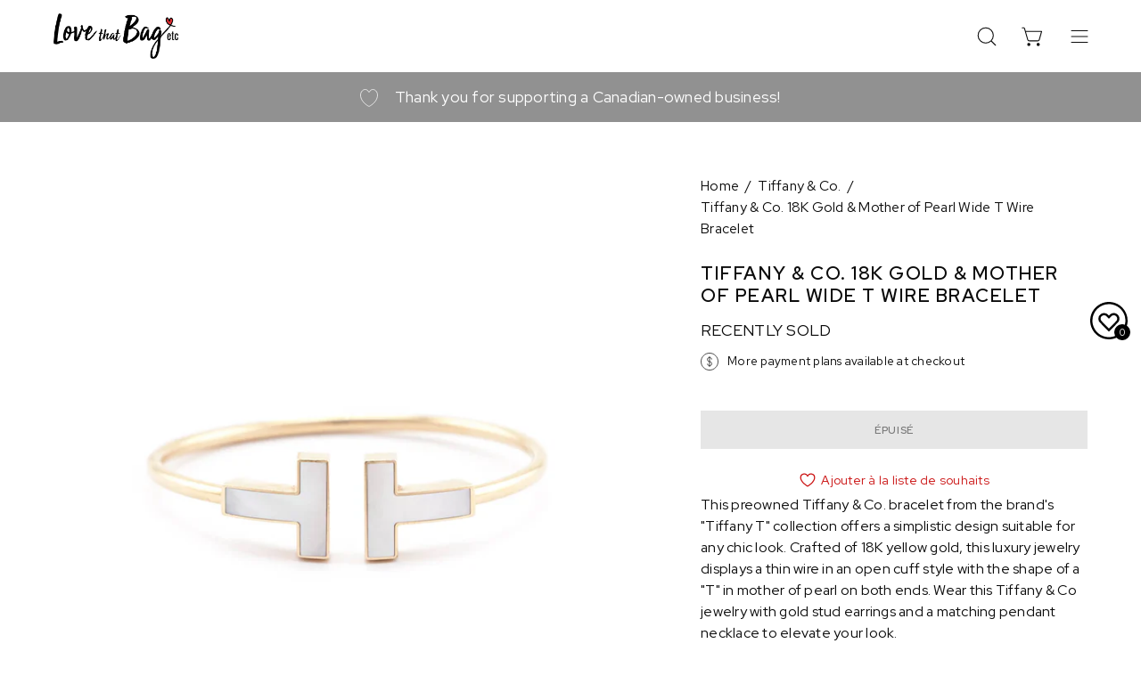

--- FILE ---
content_type: text/html; charset=utf-8
request_url: https://lovethatbagetc.com/fr/collections/tiffany-co-1/products/tiffany-co-18k-gold-mother-of-pearl-wide-t-wire-bracelet
body_size: 55265
content:
<!doctype html>
<html class="no-js no-touch" lang="fr">
<head>
	<script id="pandectes-rules">   /* PANDECTES-GDPR: DO NOT MODIFY AUTO GENERATED CODE OF THIS SCRIPT */      window.PandectesSettings = {"store":{"id":2086834,"plan":"plus","theme":"Palo Alto - Nov 23 - Eric","primaryLocale":"en","adminMode":false,"headless":false,"storefrontRootDomain":"","checkoutRootDomain":"","storefrontAccessToken":""},"tsPublished":1717590301,"declaration":{"showPurpose":false,"showProvider":false,"declIntroText":"We use cookies to optimize website functionality, analyze the performance, and provide personalized experience to you. Some cookies are essential to make the website operate and function correctly. Those cookies cannot be disabled. In this window you can manage your preference of cookies.","showDateGenerated":true},"language":{"languageMode":"Single","fallbackLanguage":"en","languageDetection":"browser","languagesSupported":[]},"texts":{"managed":{"headerText":{"en":"We respect your privacy"},"consentText":{"en":"By clicking “Accept”, you agree to the storing of cookies on your device to enhance site navigation, analyze site usage, and assist in our marketing efforts."},"dismissButtonText":{"en":"Ok"},"linkText":{"en":"Learn more"},"imprintText":{"en":"Imprint"},"preferencesButtonText":{"en":"Preferences"},"allowButtonText":{"en":"Accept"},"denyButtonText":{"en":"Decline"},"leaveSiteButtonText":{"en":"Leave this site"},"cookiePolicyText":{"en":"Cookie policy"},"preferencesPopupTitleText":{"en":"Manage consent preferences"},"preferencesPopupIntroText":{"en":"We use cookies to optimize website functionality, analyze the performance, and provide personalized experience to you. Some cookies are essential to make the website operate and function correctly. Those cookies cannot be disabled. In this window you can manage your preference of cookies."},"preferencesPopupCloseButtonText":{"en":"Close"},"preferencesPopupAcceptAllButtonText":{"en":"Accept all"},"preferencesPopupRejectAllButtonText":{"en":"Reject all"},"preferencesPopupSaveButtonText":{"en":"Save preferences"},"accessSectionTitleText":{"en":"Data portability"},"accessSectionParagraphText":{"en":"You have the right to request access to your data at any time."},"rectificationSectionTitleText":{"en":"Data Rectification"},"rectificationSectionParagraphText":{"en":"You have the right to request your data to be updated whenever you think it is appropriate."},"erasureSectionTitleText":{"en":"Right to be forgotten"},"erasureSectionParagraphText":{"en":"You have the right to ask all your data to be erased. After that, you will no longer be able to access your account."},"declIntroText":{"en":"We use cookies to optimize website functionality, analyze the performance, and provide personalized experience to you. Some cookies are essential to make the website operate and function correctly. Those cookies cannot be disabled. In this window you can manage your preference of cookies."}},"categories":{"strictlyNecessaryCookiesTitleText":{"en":"Strictly necessary cookies"},"functionalityCookiesTitleText":{"en":"Functional cookies"},"performanceCookiesTitleText":{"en":"Performance cookies"},"targetingCookiesTitleText":{"en":"Targeting cookies"},"unclassifiedCookiesTitleText":{"en":"Unclassified cookies"},"strictlyNecessaryCookiesDescriptionText":{"en":"These cookies are essential in order to enable you to move around the website and use its features, such as accessing secure areas of the website. The website cannot function properly without these cookies."},"functionalityCookiesDescriptionText":{"en":"These cookies enable the site to provide enhanced functionality and personalisation. They may be set by us or by third party providers whose services we have added to our pages. If you do not allow these cookies then some or all of these services may not function properly."},"performanceCookiesDescriptionText":{"en":"These cookies enable us to monitor and improve the performance of our website. For example, they allow us to count visits, identify traffic sources and see which parts of the site are most popular."},"targetingCookiesDescriptionText":{"en":"These cookies may be set through our site by our advertising partners. They may be used by those companies to build a profile of your interests and show you relevant adverts on other sites.    They do not store directly personal information, but are based on uniquely identifying your browser and internet device. If you do not allow these cookies, you will experience less targeted advertising."},"unclassifiedCookiesDescriptionText":{"en":"Unclassified cookies are cookies that we are in the process of classifying, together with the providers of individual cookies."}},"auto":{"declName":{"en":"Name"},"declPath":{"en":"Path"},"declType":{"en":"Type"},"declDomain":{"en":"Domain"},"declPurpose":{"en":"Purpose"},"declProvider":{"en":"Provider"},"declRetention":{"en":"Retention"},"declFirstParty":{"en":"First-party"},"declThirdParty":{"en":"Third-party"},"declSeconds":{"en":"seconds"},"declMinutes":{"en":"minutes"},"declHours":{"en":"hours"},"declDays":{"en":"days"},"declMonths":{"en":"months"},"declYears":{"en":"years"},"declSession":{"en":"Session"},"cookiesDetailsText":{"en":"Cookies details"},"preferencesPopupAlwaysAllowedText":{"en":"Always allowed"},"submitButton":{"en":"Submit"},"submittingButton":{"en":"Submitting..."},"cancelButton":{"en":"Cancel"},"guestsSupportInfoText":{"en":"Please login with your customer account to further proceed."},"guestsSupportEmailPlaceholder":{"en":"E-mail address"},"guestsSupportEmailValidationError":{"en":"Email is not valid"},"guestsSupportEmailSuccessTitle":{"en":"Thank you for your request"},"guestsSupportEmailFailureTitle":{"en":"A problem occurred"},"guestsSupportEmailSuccessMessage":{"en":"If you are registered as a customer of this store, you will soon receive an email with instructions on how to proceed."},"guestsSupportEmailFailureMessage":{"en":"Your request was not submitted. Please try again and if problem persists, contact store owner for assistance."},"confirmationSuccessTitle":{"en":"Your request is verified"},"confirmationFailureTitle":{"en":"A problem occurred"},"confirmationSuccessMessage":{"en":"We will soon get back to you as to your request."},"confirmationFailureMessage":{"en":"Your request was not verified. Please try again and if problem persists, contact store owner for assistance"},"consentSectionTitleText":{"en":"Your cookie consent"},"consentSectionNoConsentText":{"en":"You have not consented to the cookies policy of this website."},"consentSectionConsentedText":{"en":"You consented to the cookies policy of this website on"},"consentStatus":{"en":"Consent preference"},"consentDate":{"en":"Consent date"},"consentId":{"en":"Consent ID"},"consentSectionChangeConsentActionText":{"en":"Change consent preference"},"accessSectionGDPRRequestsActionText":{"en":"Data subject requests"},"accessSectionAccountInfoActionText":{"en":"Personal data"},"accessSectionOrdersRecordsActionText":{"en":"Orders"},"accessSectionDownloadReportActionText":{"en":"Request export"},"rectificationCommentPlaceholder":{"en":"Describe what you want to be updated"},"rectificationCommentValidationError":{"en":"Comment is required"},"rectificationSectionEditAccountActionText":{"en":"Request an update"},"erasureSectionRequestDeletionActionText":{"en":"Request personal data deletion"}}},"library":{"previewMode":false,"fadeInTimeout":0,"defaultBlocked":7,"showLink":true,"showImprintLink":false,"enabled":true,"cookie":{"name":"_pandectes_gdpr","expiryDays":365,"secure":true,"domain":""},"dismissOnScroll":false,"dismissOnWindowClick":false,"dismissOnTimeout":false,"palette":{"popup":{"background":"#FFFFFF","backgroundForCalculations":{"a":1,"b":255,"g":255,"r":255},"text":"#000000"},"button":{"background":"transparent","backgroundForCalculations":{"a":1,"b":255,"g":255,"r":255},"text":"#000000","textForCalculation":{"a":1,"b":0,"g":0,"r":0},"border":"#000000"}},"content":{"href":"https://lovethatbag.myshopify.com/policies/privacy-policy","imprintHref":"/","close":"&#10005;","target":"_blank","logo":"<img class=\"cc-banner-logo\" height=\"40\" width=\"40\" src=\"https://cdn.shopify.com/s/files/1/0208/6834/t/99/assets/pandectes-logo.png?v=1702580048\" alt=\"Love that Bag etc - Preowned Designer Fashions\" />"},"window":"<div role=\"dialog\" aria-live=\"polite\" aria-label=\"cookieconsent\" aria-describedby=\"cookieconsent:desc\" id=\"pandectes-banner\" class=\"cc-window-wrapper cc-bottom-wrapper\"><div class=\"pd-cookie-banner-window cc-window {{classes}}\"><!--googleoff: all-->{{children}}<!--googleon: all--></div></div>","compliance":{"custom":"<div class=\"cc-compliance cc-highlight\">{{preferences}}{{allow}}{{deny}}</div>"},"type":"custom","layouts":{"basic":"{{logo}}{{messagelink}}{{compliance}}"},"position":"bottom","theme":"wired","revokable":false,"animateRevokable":false,"revokableReset":false,"revokableLogoUrl":"https://cdn.shopify.com/s/files/1/0208/6834/t/99/assets/pandectes-reopen-logo.png?v=1702580048","revokablePlacement":"bottom-left","revokableMarginHorizontal":15,"revokableMarginVertical":15,"static":false,"autoAttach":true,"hasTransition":false,"blacklistPage":[""]},"geolocation":{"brOnly":false,"caOnly":false,"chOnly":false,"euOnly":false,"jpOnly":false,"thOnly":false,"canadaOnly":false,"globalVisibility":true},"dsr":{"guestsSupport":false,"accessSectionDownloadReportAuto":false},"banner":{"resetTs":1699463604,"extraCss":"        .cc-banner-logo {max-width: 24em!important;}    @media(min-width: 768px) {.cc-window.cc-floating{max-width: 24em!important;width: 24em!important;}}    .cc-message, .pd-cookie-banner-window .cc-header, .cc-logo {text-align: left}    .cc-window-wrapper{z-index: 2147483647;}    .cc-window{z-index: 2147483647;font-family: inherit;}    .pd-cookie-banner-window .cc-header{font-family: inherit;}    .pd-cp-ui{font-family: inherit; background-color: #FFFFFF;color:#000000;}    button.pd-cp-btn, a.pd-cp-btn{}    input + .pd-cp-preferences-slider{background-color: rgba(0, 0, 0, 0.3)}    .pd-cp-scrolling-section::-webkit-scrollbar{background-color: rgba(0, 0, 0, 0.3)}    input:checked + .pd-cp-preferences-slider{background-color: rgba(0, 0, 0, 1)}    .pd-cp-scrolling-section::-webkit-scrollbar-thumb {background-color: rgba(0, 0, 0, 1)}    .pd-cp-ui-close{color:#000000;}    .pd-cp-preferences-slider:before{background-color: #FFFFFF}    .pd-cp-title:before {border-color: #000000!important}    .pd-cp-preferences-slider{background-color:#000000}    .pd-cp-toggle{color:#000000!important}    @media(max-width:699px) {.pd-cp-ui-close-top svg {fill: #000000}}    .pd-cp-toggle:hover,.pd-cp-toggle:visited,.pd-cp-toggle:active{color:#000000!important}    .pd-cookie-banner-window {box-shadow: 0 0 18px rgb(0 0 0 / 20%);}  ","customJavascript":null,"showPoweredBy":false,"revokableTrigger":false,"hybridStrict":false,"cookiesBlockedByDefault":"7","isActive":true,"implicitSavePreferences":true,"cookieIcon":false,"blockBots":false,"showCookiesDetails":true,"hasTransition":false,"blockingPage":false,"showOnlyLandingPage":false,"leaveSiteUrl":"https://www.google.com","linkRespectStoreLang":false},"cookies":{"0":[{"name":"secure_customer_sig","domain":"lovethatbagetc.com","path":"/","provider":"Shopify","firstParty":true,"retention":"1 day(s)","expires":1,"unit":"declDays","purpose":{"en":"Used in connection with customer login."}},{"name":"shopify_pay_redirect","domain":"lovethatbagetc.com","path":"/","provider":"Shopify","firstParty":true,"retention":"1 day(s)","expires":1,"unit":"declDays","purpose":{"en":"The cookie is necessary for the secure checkout and payment function on the website. This function is provided by shopify.com."}},{"name":"_tracking_consent","domain":".lovethatbagetc.com","path":"/","provider":"Shopify","firstParty":true,"retention":"1 day(s)","expires":1,"unit":"declDays","purpose":{"en":"Tracking preferences."}},{"name":"__cfruid","domain":".lovethatbagetc.zendesk.com","path":"/","provider":"HubSpot","firstParty":false,"retention":"Session","expires":1,"unit":"declDays","purpose":{"en":"This is set by HubSpot’s CDN provider because of their rate limiting policies."}},{"name":"_cmp_a","domain":".lovethatbagetc.com","path":"/","provider":"Shopify","firstParty":true,"retention":"1 day(s)","expires":1,"unit":"declDays","purpose":{"en":"Used for managing customer privacy settings."}},{"name":"cart_currency","domain":"lovethatbagetc.com","path":"/","provider":"Shopify","firstParty":true,"retention":"1 day(s)","expires":1,"unit":"declDays","purpose":{"en":"The cookie is necessary for the secure checkout and payment function on the website. This function is provided by shopify.com."}},{"name":"localization","domain":"lovethatbagetc.com","path":"/","provider":"Shopify","firstParty":true,"retention":"1 day(s)","expires":1,"unit":"declDays","purpose":{"en":"Shopify store localization"}},{"name":"keep_alive","domain":"lovethatbagetc.com","path":"/","provider":"Shopify","firstParty":true,"retention":"1 day(s)","expires":1,"unit":"declDays","purpose":{"en":"Used in connection with buyer localization."}},{"name":"cart","domain":"lovethatbagetc.com","path":"/","provider":"Shopify","firstParty":true,"retention":"1 day(s)","expires":1,"unit":"declDays","purpose":{"en":"Necessary for the shopping cart functionality on the website."}},{"name":"cart_ts","domain":"lovethatbagetc.com","path":"/","provider":"Shopify","firstParty":true,"retention":"1 day(s)","expires":1,"unit":"declDays","purpose":{"en":"Used in connection with checkout."}},{"name":"cart_sig","domain":"lovethatbagetc.com","path":"/","provider":"Shopify","firstParty":true,"retention":"1 day(s)","expires":1,"unit":"declDays","purpose":{"en":"Shopify analytics."}},{"name":"_secure_session_id","domain":"lovethatbagetc.com","path":"/","provider":"Shopify","firstParty":true,"retention":"1 day(s)","expires":1,"unit":"declDays","purpose":{"en":"Used in connection with navigation through a storefront."}},{"name":"cookietest","domain":"lovethatbagetc.com","path":"/","provider":"Shopify","firstParty":true,"retention":"Session","expires":1,"unit":"declDays","purpose":{"en":"Used to ensure our systems are working correctly."}}],"1":[],"2":[{"name":"_landing_page","domain":".lovethatbagetc.com","path":"/","provider":"Shopify","firstParty":true,"retention":"1 day(s)","expires":1,"unit":"declDays","purpose":{"en":"Tracks landing pages."}},{"name":"_shopify_y","domain":".lovethatbagetc.com","path":"/","provider":"Shopify","firstParty":true,"retention":"1 day(s)","expires":1,"unit":"declDays","purpose":{"en":"Shopify analytics."}},{"name":"_orig_referrer","domain":".lovethatbagetc.com","path":"/","provider":"Shopify","firstParty":true,"retention":"1 day(s)","expires":1,"unit":"declDays","purpose":{"en":"Tracks landing pages."}},{"name":"_gid","domain":".lovethatbagetc.com","path":"/","provider":"Google","firstParty":true,"retention":"1 day(s)","expires":1,"unit":"declDays","purpose":{"en":"Cookie is placed by Google Analytics to count and track pageviews."}},{"name":"_gat","domain":".lovethatbagetc.com","path":"/","provider":"Google","firstParty":true,"retention":"1 day(s)","expires":1,"unit":"declDays","purpose":{"en":"Cookie is placed by Google Analytics to filter requests from bots."}},{"name":"_shopify_s","domain":".lovethatbagetc.com","path":"/","provider":"Shopify","firstParty":true,"retention":"1 day(s)","expires":1,"unit":"declDays","purpose":{"en":"Shopify analytics."}},{"name":"_shopify_sa_p","domain":".lovethatbagetc.com","path":"/","provider":"Shopify","firstParty":true,"retention":"1 day(s)","expires":1,"unit":"declDays","purpose":{"en":"Shopify analytics relating to marketing & referrals."}},{"name":"snize-recommendation","domain":"lovethatbagetc.com","path":"/","provider":"Searchanise","firstParty":true,"retention":"Session","expires":1,"unit":"declDays","purpose":{"en":"Used to track a user's interaction with the store products, so that the website can show you relevant products."}},{"name":"_shopify_sa_t","domain":".lovethatbagetc.com","path":"/","provider":"Shopify","firstParty":true,"retention":"1 day(s)","expires":1,"unit":"declDays","purpose":{"en":"Shopify analytics relating to marketing & referrals."}},{"name":"AWSALBCORS","domain":"widget-mediator.zopim.com","path":"/","provider":"Amazon","firstParty":false,"retention":"1 day(s)","expires":1,"unit":"declDays","purpose":{"en":"Used as a second stickiness cookie by Amazon that has additionally the SameSite attribute."}},{"name":"_ga","domain":".lovethatbagetc.com","path":"/","provider":"Google","firstParty":true,"retention":"1 day(s)","expires":1,"unit":"declDays","purpose":{"en":"Cookie is set by Google Analytics with unknown functionality"}},{"name":"_shopify_d","domain":"com","path":"/","provider":"Shopify","firstParty":false,"retention":"Session","expires":1,"unit":"declDays","purpose":{"en":"Shopify analytics."}},{"name":"_shopify_d","domain":"lovethatbagetc.com","path":"/","provider":"Shopify","firstParty":true,"retention":"Session","expires":1,"unit":"declDays","purpose":{"en":"Shopify analytics."}},{"name":"_ga_VSGM11X357","domain":".lovethatbagetc.com","path":"/","provider":"Google","firstParty":true,"retention":"1 day(s)","expires":1,"unit":"declDays","purpose":{"en":""}},{"name":"_ga_NN7YBG2J5Q","domain":".lovethatbagetc.com","path":"/","provider":"Google","firstParty":true,"retention":"1 day(s)","expires":1,"unit":"declDays","purpose":{"en":""}}],"4":[{"name":"_fbp","domain":".lovethatbagetc.com","path":"/","provider":"Facebook","firstParty":true,"retention":"1 day(s)","expires":1,"unit":"declDays","purpose":{"en":"Cookie is placed by Facebook to track visits across websites."}},{"name":"_privy_51496C960F2D5C81404BF88C","domain":".lovethatbagetc.com","path":"/","provider":"Privy","firstParty":true,"retention":"1 day(s)","expires":1,"unit":"declDays","purpose":{"en":""}}],"8":[{"name":"tracker_device","domain":".affirm.ca","path":"/","provider":"Unknown","firstParty":false,"retention":"1 day(s)","expires":1,"unit":"declDays","purpose":{"en":""}},{"name":"t_v2_s","domain":".affirm.ca","path":"/","provider":"Unknown","firstParty":false,"retention":"1 day(s)","expires":1,"unit":"declDays","purpose":{"en":""}},{"name":"3060738.3440491","domain":".affirm.ca","path":"/","provider":"Unknown","firstParty":false,"retention":"1 day(s)","expires":1,"unit":"declDays","purpose":{"en":""}},{"name":"_GRECAPTCHA","domain":"www.google.com","path":"/recaptcha","provider":"Unknown","firstParty":false,"retention":"1 day(s)","expires":1,"unit":"declDays","purpose":{"en":""}},{"name":"DUMMY_COOKIE","domain":".affirm.ca","path":"/","provider":"Unknown","firstParty":false,"retention":"Session","expires":1,"unit":"declDays","purpose":{"en":""}},{"name":"tracker_device","domain":"lovethatbagetc.com","path":"/","provider":"Unknown","firstParty":true,"retention":"1 day(s)","expires":1,"unit":"declDays","purpose":{"en":""}},{"name":"coin-currency","domain":"lovethatbagetc.com","path":"/","provider":"Unknown","firstParty":true,"retention":"1 day(s)","expires":1,"unit":"declDays","purpose":{"en":""}},{"name":"rCookie","domain":".lovethatbagetc.com","path":"/","provider":"Unknown","firstParty":true,"retention":"1 day(s)","expires":1,"unit":"declDays","purpose":{"en":""}},{"name":"__zlcmid","domain":".lovethatbagetc.com","path":"/","provider":"Unknown","firstParty":true,"retention":"1 day(s)","expires":1,"unit":"declDays","purpose":{"en":""}},{"name":"els_geo","domain":"lovethatbagetc.com","path":"/","provider":"Unknown","firstParty":true,"retention":"1 day(s)","expires":1,"unit":"declDays","purpose":{"en":""}},{"name":"rskxRunCookie","domain":".lovethatbagetc.com","path":"/","provider":"Unknown","firstParty":true,"retention":"1 day(s)","expires":1,"unit":"declDays","purpose":{"en":""}},{"name":"coin-reload-previous-currency","domain":"lovethatbagetc.com","path":"/","provider":"Unknown","firstParty":true,"retention":"Session","expires":1,"unit":"declDays","purpose":{"en":""}},{"name":"lastRskxRun","domain":".lovethatbagetc.com","path":"/","provider":"Unknown","firstParty":true,"retention":"1 day(s)","expires":1,"unit":"declDays","purpose":{"en":""}},{"name":"wpm-domain-test","domain":"com","path":"/","provider":"Unknown","firstParty":false,"retention":"Session","expires":1,"unit":"declDays","purpose":{"en":""}},{"name":"wpm-domain-test","domain":"lovethatbagetc.com","path":"/","provider":"Unknown","firstParty":true,"retention":"Session","expires":1,"unit":"declDays","purpose":{"en":""}}]},"blocker":{"isActive":false,"googleConsentMode":{"id":"","analyticsId":"G-VSGM11X357","adwordsId":"","isActive":true,"adStorageCategory":4,"analyticsStorageCategory":2,"personalizationStorageCategory":1,"functionalityStorageCategory":1,"customEvent":false,"securityStorageCategory":0,"redactData":true,"urlPassthrough":false,"dataLayerProperty":"dataLayer","waitForUpdate":0,"useNativeChannel":false},"facebookPixel":{"id":"","isActive":false,"ldu":false},"rakuten":{"isActive":false,"cmp":false,"ccpa":false},"klaviyoIsActive":false,"gpcIsActive":false,"defaultBlocked":7,"patterns":{"whiteList":[],"blackList":{"1":[],"2":[],"4":[],"8":[]},"iframesWhiteList":[],"iframesBlackList":{"1":[],"2":[],"4":[],"8":[]},"beaconsWhiteList":[],"beaconsBlackList":{"1":[],"2":[],"4":[],"8":[]}}}}      !function(){"use strict";window.PandectesRules=window.PandectesRules||{},window.PandectesRules.manualBlacklist={1:[],2:[],4:[]},window.PandectesRules.blacklistedIFrames={1:[],2:[],4:[]},window.PandectesRules.blacklistedCss={1:[],2:[],4:[]},window.PandectesRules.blacklistedBeacons={1:[],2:[],4:[]};var e="javascript/blocked",t="_pandectes_gdpr";function n(e){return new RegExp(e.replace(/[/\\.+?$()]/g,"\\$&").replace("*","(.*)"))}var a=function(e){try{return JSON.parse(e)}catch(e){return!1}},r=function(e){var t=arguments.length>1&&void 0!==arguments[1]?arguments[1]:"log",n=new URLSearchParams(window.location.search);n.get("log")&&console[t]("PandectesRules: ".concat(e))};function o(e){var t=document.createElement("script");t.async=!0,t.src=e,document.head.appendChild(t)}function i(e,t){var n=Object.keys(e);if(Object.getOwnPropertySymbols){var a=Object.getOwnPropertySymbols(e);t&&(a=a.filter((function(t){return Object.getOwnPropertyDescriptor(e,t).enumerable}))),n.push.apply(n,a)}return n}function s(e){for(var t=1;t<arguments.length;t++){var n=null!=arguments[t]?arguments[t]:{};t%2?i(Object(n),!0).forEach((function(t){l(e,t,n[t])})):Object.getOwnPropertyDescriptors?Object.defineProperties(e,Object.getOwnPropertyDescriptors(n)):i(Object(n)).forEach((function(t){Object.defineProperty(e,t,Object.getOwnPropertyDescriptor(n,t))}))}return e}function c(e){return c="function"==typeof Symbol&&"symbol"==typeof Symbol.iterator?function(e){return typeof e}:function(e){return e&&"function"==typeof Symbol&&e.constructor===Symbol&&e!==Symbol.prototype?"symbol":typeof e},c(e)}function l(e,t,n){return t in e?Object.defineProperty(e,t,{value:n,enumerable:!0,configurable:!0,writable:!0}):e[t]=n,e}function d(e,t){return function(e){if(Array.isArray(e))return e}(e)||function(e,t){var n=null==e?null:"undefined"!=typeof Symbol&&e[Symbol.iterator]||e["@@iterator"];if(null==n)return;var a,r,o=[],i=!0,s=!1;try{for(n=n.call(e);!(i=(a=n.next()).done)&&(o.push(a.value),!t||o.length!==t);i=!0);}catch(e){s=!0,r=e}finally{try{i||null==n.return||n.return()}finally{if(s)throw r}}return o}(e,t)||f(e,t)||function(){throw new TypeError("Invalid attempt to destructure non-iterable instance.\nIn order to be iterable, non-array objects must have a [Symbol.iterator]() method.")}()}function u(e){return function(e){if(Array.isArray(e))return p(e)}(e)||function(e){if("undefined"!=typeof Symbol&&null!=e[Symbol.iterator]||null!=e["@@iterator"])return Array.from(e)}(e)||f(e)||function(){throw new TypeError("Invalid attempt to spread non-iterable instance.\nIn order to be iterable, non-array objects must have a [Symbol.iterator]() method.")}()}function f(e,t){if(e){if("string"==typeof e)return p(e,t);var n=Object.prototype.toString.call(e).slice(8,-1);return"Object"===n&&e.constructor&&(n=e.constructor.name),"Map"===n||"Set"===n?Array.from(e):"Arguments"===n||/^(?:Ui|I)nt(?:8|16|32)(?:Clamped)?Array$/.test(n)?p(e,t):void 0}}function p(e,t){(null==t||t>e.length)&&(t=e.length);for(var n=0,a=new Array(t);n<t;n++)a[n]=e[n];return a}var g=window.PandectesRulesSettings||window.PandectesSettings,y=!(void 0===window.dataLayer||!Array.isArray(window.dataLayer)||!window.dataLayer.some((function(e){return"pandectes_full_scan"===e.event}))),h=function(){var e,n=arguments.length>0&&void 0!==arguments[0]?arguments[0]:t,r="; "+document.cookie,o=r.split("; "+n+"=");if(o.length<2)e={};else{var i=o.pop(),s=i.split(";");e=window.atob(s.shift())}var c=a(e);return!1!==c?c:e}(),v=g.banner.isActive,w=g.blocker,m=w.defaultBlocked,b=w.patterns,_=h&&null!==h.preferences&&void 0!==h.preferences?h.preferences:null,k=y?0:v?null===_?m:_:0,L={1:0==(1&k),2:0==(2&k),4:0==(4&k)},S=b.blackList,C=b.whiteList,P=b.iframesBlackList,A=b.iframesWhiteList,O=b.beaconsBlackList,E=b.beaconsWhiteList,B={blackList:[],whiteList:[],iframesBlackList:{1:[],2:[],4:[],8:[]},iframesWhiteList:[],beaconsBlackList:{1:[],2:[],4:[],8:[]},beaconsWhiteList:[]};[1,2,4].map((function(e){var t;L[e]||((t=B.blackList).push.apply(t,u(S[e].length?S[e].map(n):[])),B.iframesBlackList[e]=P[e].length?P[e].map(n):[],B.beaconsBlackList[e]=O[e].length?O[e].map(n):[])})),B.whiteList=C.length?C.map(n):[],B.iframesWhiteList=A.length?A.map(n):[],B.beaconsWhiteList=E.length?E.map(n):[];var I={scripts:[],iframes:{1:[],2:[],4:[]},beacons:{1:[],2:[],4:[]},css:{1:[],2:[],4:[]}},j=function(t,n){return t&&(!n||n!==e)&&(!B.blackList||B.blackList.some((function(e){return e.test(t)})))&&(!B.whiteList||B.whiteList.every((function(e){return!e.test(t)})))},R=function(e){var t=e.getAttribute("src");return B.blackList&&B.blackList.every((function(e){return!e.test(t)}))||B.whiteList&&B.whiteList.some((function(e){return e.test(t)}))},T=function(e,t){var n=B.iframesBlackList[t],a=B.iframesWhiteList;return e&&(!n||n.some((function(t){return t.test(e)})))&&(!a||a.every((function(t){return!t.test(e)})))},N=function(e,t){var n=B.beaconsBlackList[t],a=B.beaconsWhiteList;return e&&(!n||n.some((function(t){return t.test(e)})))&&(!a||a.every((function(t){return!t.test(e)})))},D=new MutationObserver((function(e){for(var t=0;t<e.length;t++)for(var n=e[t].addedNodes,a=0;a<n.length;a++){var r=n[a],o=r.dataset&&r.dataset.cookiecategory;if(1===r.nodeType&&"LINK"===r.tagName){var i=r.dataset&&r.dataset.href;if(i&&o)switch(o){case"functionality":case"C0001":I.css[1].push(i);break;case"performance":case"C0002":I.css[2].push(i);break;case"targeting":case"C0003":I.css[4].push(i)}}}})),z=new MutationObserver((function(t){for(var n=0;n<t.length;n++)for(var a=t[n].addedNodes,r=function(t){var n=a[t],r=n.src||n.dataset&&n.dataset.src,o=n.dataset&&n.dataset.cookiecategory;if(1===n.nodeType&&"IFRAME"===n.tagName){if(r){var i=!1;T(r,1)||"functionality"===o||"C0001"===o?(i=!0,I.iframes[1].push(r)):T(r,2)||"performance"===o||"C0002"===o?(i=!0,I.iframes[2].push(r)):(T(r,4)||"targeting"===o||"C0003"===o)&&(i=!0,I.iframes[4].push(r)),i&&(n.removeAttribute("src"),n.setAttribute("data-src",r))}}else if(1===n.nodeType&&"IMG"===n.tagName){if(r){var s=!1;N(r,1)?(s=!0,I.beacons[1].push(r)):N(r,2)?(s=!0,I.beacons[2].push(r)):N(r,4)&&(s=!0,I.beacons[4].push(r)),s&&(n.removeAttribute("src"),n.setAttribute("data-src",r))}}else if(1===n.nodeType&&"LINK"===n.tagName){var c=n.dataset&&n.dataset.href;if(c&&o)switch(o){case"functionality":case"C0001":I.css[1].push(c);break;case"performance":case"C0002":I.css[2].push(c);break;case"targeting":case"C0003":I.css[4].push(c)}}else if(1===n.nodeType&&"SCRIPT"===n.tagName){var l=n.type,d=!1;if(j(r,l))d=!0;else if(r&&o)switch(o){case"functionality":case"C0001":d=!0,window.PandectesRules.manualBlacklist[1].push(r);break;case"performance":case"C0002":d=!0,window.PandectesRules.manualBlacklist[2].push(r);break;case"targeting":case"C0003":d=!0,window.PandectesRules.manualBlacklist[4].push(r)}if(d){I.scripts.push([n,l]),n.type=e;n.addEventListener("beforescriptexecute",(function t(a){n.getAttribute("type")===e&&a.preventDefault(),n.removeEventListener("beforescriptexecute",t)})),n.parentElement&&n.parentElement.removeChild(n)}}},o=0;o<a.length;o++)r(o)})),x=document.createElement,M={src:Object.getOwnPropertyDescriptor(HTMLScriptElement.prototype,"src"),type:Object.getOwnPropertyDescriptor(HTMLScriptElement.prototype,"type")};window.PandectesRules.unblockCss=function(e){var t=I.css[e]||[];t.length&&r("Unblocking CSS for ".concat(e)),t.forEach((function(e){var t=document.querySelector('link[data-href^="'.concat(e,'"]'));t.removeAttribute("data-href"),t.href=e})),I.css[e]=[]},window.PandectesRules.unblockIFrames=function(e){var t=I.iframes[e]||[];t.length&&r("Unblocking IFrames for ".concat(e)),B.iframesBlackList[e]=[],t.forEach((function(e){var t=document.querySelector('iframe[data-src^="'.concat(e,'"]'));t.removeAttribute("data-src"),t.src=e})),I.iframes[e]=[]},window.PandectesRules.unblockBeacons=function(e){var t=I.beacons[e]||[];t.length&&r("Unblocking Beacons for ".concat(e)),B.beaconsBlackList[e]=[],t.forEach((function(e){var t=document.querySelector('img[data-src^="'.concat(e,'"]'));t.removeAttribute("data-src"),t.src=e})),I.beacons[e]=[]},window.PandectesRules.unblockInlineScripts=function(e){var t=1===e?"functionality":2===e?"performance":"targeting";document.querySelectorAll('script[type="javascript/blocked"][data-cookiecategory="'.concat(t,'"]')).forEach((function(e){var t=e.textContent;e.parentNode.removeChild(e);var n=document.createElement("script");n.type="text/javascript",n.textContent=t,document.body.appendChild(n)}))},window.PandectesRules.unblock=function(t){t.length<1?(B.blackList=[],B.whiteList=[],B.iframesBlackList=[],B.iframesWhiteList=[]):(B.blackList&&(B.blackList=B.blackList.filter((function(e){return t.every((function(t){return"string"==typeof t?!e.test(t):t instanceof RegExp?e.toString()!==t.toString():void 0}))}))),B.whiteList&&(B.whiteList=[].concat(u(B.whiteList),u(t.map((function(e){if("string"==typeof e){var t=".*"+n(e)+".*";if(B.whiteList.every((function(e){return e.toString()!==t.toString()})))return new RegExp(t)}else if(e instanceof RegExp&&B.whiteList.every((function(t){return t.toString()!==e.toString()})))return e;return null})).filter(Boolean)))));for(var a=document.querySelectorAll('script[type="'.concat(e,'"]')),o=0;o<a.length;o++){var i=a[o];R(i)&&(I.scripts.push([i,"application/javascript"]),i.parentElement.removeChild(i))}var s=0;u(I.scripts).forEach((function(e,t){var n=d(e,2),a=n[0],r=n[1];if(R(a)){for(var o=document.createElement("script"),i=0;i<a.attributes.length;i++){var c=a.attributes[i];"src"!==c.name&&"type"!==c.name&&o.setAttribute(c.name,a.attributes[i].value)}o.setAttribute("src",a.src),o.setAttribute("type",r||"application/javascript"),document.head.appendChild(o),I.scripts.splice(t-s,1),s++}})),0==B.blackList.length&&0===B.iframesBlackList[1].length&&0===B.iframesBlackList[2].length&&0===B.iframesBlackList[4].length&&0===B.beaconsBlackList[1].length&&0===B.beaconsBlackList[2].length&&0===B.beaconsBlackList[4].length&&(r("Disconnecting observers"),z.disconnect(),D.disconnect())};var U,F,W=g.store.adminMode,H=g.banner.isActive,q=g.blocker,G=q.defaultBlocked;H&&(U=function(){!function(){var e=window.Shopify.trackingConsent;if(!1!==e.shouldShowBanner()||null!==_||7!==G)try{var t=W&&!(window.Shopify&&window.Shopify.AdminBarInjector),n={preferences:0==(1&k)||y||t,analytics:0==(2&k)||y||t,marketing:0==(4&k)||y||t};e.firstPartyMarketingAllowed()===n.marketing&&e.analyticsProcessingAllowed()===n.analytics&&e.preferencesProcessingAllowed()===n.preferences||(n.sale_of_data=n.marketing,e.setTrackingConsent(n,(function(e){e&&e.error?r("Shopify.customerPrivacy API - failed to setTrackingConsent"):r("setTrackingConsent(".concat(JSON.stringify(n),")"))})))}catch(e){r("Shopify.customerPrivacy API - exception")}}(),function(){var e=window.Shopify.trackingConsent,t=e.currentVisitorConsent();if(q.gpcIsActive&&"CCPA"===e.getRegulation()&&"no"===t.gpc&&"yes"!==t.sale_of_data){var n={sale_of_data:!1};e.setTrackingConsent(n,(function(e){e&&e.error?r("Shopify.customerPrivacy API - failed to setTrackingConsent({".concat(JSON.stringify(n),")")):r("setTrackingConsent(".concat(JSON.stringify(n),")"))}))}}()},F=null,window.Shopify&&window.Shopify.loadFeatures&&window.Shopify.trackingConsent?U():F=setInterval((function(){window.Shopify&&window.Shopify.loadFeatures&&(clearInterval(F),window.Shopify.loadFeatures([{name:"consent-tracking-api",version:"0.1"}],(function(e){e?r("Shopify.customerPrivacy API - failed to load"):(r("shouldShowBanner() -> ".concat(window.Shopify.trackingConsent.shouldShowBanner()," | saleOfDataRegion() -> ").concat(window.Shopify.trackingConsent.saleOfDataRegion())),U())})))}),10));var J=["AT","BE","BG","HR","CY","CZ","DK","EE","FI","FR","DE","GR","HU","IE","IT","LV","LT","LU","MT","NL","PL","PT","RO","SK","SI","ES","SE","GB","LI","NO","IS"],K=g.banner,V=K.isActive,$=K.hybridStrict,Y=g.geolocation,Z=Y.caOnly,Q=void 0!==Z&&Z,X=Y.euOnly,ee=void 0!==X&&X,te=Y.brOnly,ne=void 0!==te&&te,ae=Y.jpOnly,re=void 0!==ae&&ae,oe=Y.thOnly,ie=void 0!==oe&&oe,se=Y.chOnly,ce=void 0!==se&&se,le=Y.zaOnly,de=void 0!==le&&le,ue=Y.canadaOnly,fe=void 0!==ue&&ue,pe=Y.globalVisibility,ge=void 0===pe||pe,ye=g.blocker.googleConsentMode,he=ye.isActive,ve=ye.customEvent,we=ye.id,me=void 0===we?"":we,be=ye.analyticsId,_e=void 0===be?"":be,ke=ye.adwordsId,Le=void 0===ke?"":ke,Se=ye.redactData,Ce=ye.urlPassthrough,Pe=ye.adStorageCategory,Ae=ye.analyticsStorageCategory,Oe=ye.functionalityStorageCategory,Ee=ye.personalizationStorageCategory,Be=ye.securityStorageCategory,Ie=ye.dataLayerProperty,je=void 0===Ie?"dataLayer":Ie,Re=ye.waitForUpdate,Te=void 0===Re?0:Re,Ne=ye.useNativeChannel,De=void 0!==Ne&&Ne;function ze(){window[je].push(arguments)}window[je]=window[je]||[];var xe,Me,Ue={hasInitialized:!1,useNativeChannel:!1,ads_data_redaction:!1,url_passthrough:!1,data_layer_property:"dataLayer",storage:{ad_storage:"granted",ad_user_data:"granted",ad_personalization:"granted",analytics_storage:"granted",functionality_storage:"granted",personalization_storage:"granted",security_storage:"granted"}};if(V&&he){var Fe=0==(k&Pe)?"granted":"denied",We=0==(k&Ae)?"granted":"denied",He=0==(k&Oe)?"granted":"denied",qe=0==(k&Ee)?"granted":"denied",Ge=0==(k&Be)?"granted":"denied";Ue.hasInitialized=!0,Ue.useNativeChannel=De,Ue.ads_data_redaction="denied"===Fe&&Se,Ue.url_passthrough=Ce,Ue.storage.ad_storage=Fe,Ue.storage.ad_user_data=Fe,Ue.storage.ad_personalization=Fe,Ue.storage.analytics_storage=We,Ue.storage.functionality_storage=He,Ue.storage.personalization_storage=qe,Ue.storage.security_storage=Ge,Te&&(Ue.storage.wait_for_update="denied"===We||"denied"===Fe?Te:0),Ue.data_layer_property=je||"dataLayer",Ue.ads_data_redaction&&ze("set","ads_data_redaction",Ue.ads_data_redaction),Ue.url_passthrough&&ze("set","url_passthrough",Ue.url_passthrough),Ue.useNativeChannel&&(window[je].push=function(){for(var e=arguments.length,t=new Array(e),n=0;n<e;n++)t[n]=arguments[n];if(t&&t[0]){var a=t[0][0],r=t[0][1],o=t[0][2],i=o&&"object"===c(o)&&4===Object.values(o).length&&o.ad_storage&&o.analytics_storage&&o.ad_user_data&&o.ad_personalization;if("consent"===a&&i)if("default"===r)o.functionality_storage=Ue.storage.functionality_storage,o.personalization_storage=Ue.storage.personalization_storage,o.security_storage="granted",Ue.storage.wait_for_update&&(o.wait_for_update=Ue.storage.wait_for_update);else if("update"===r){try{var s=window.Shopify.customerPrivacy.preferencesProcessingAllowed()?"granted":"denied";o.functionality_storage=s,o.personalization_storage=s}catch(e){}o.security_storage="granted"}}return Array.prototype.push.apply(this,t)}),function(){!1===De?console.log("Pandectes: Google Consent Mode (av2)"):console.log("Pandectes: Google Consent Mode (av2nc)");ge&&!$?ze("consent","default",Ue.storage):(console.log(_),null===_?(ze("consent","default",s(s({},Ue.storage),{},{region:[].concat(u(ee||$?J:[]),u(Q&&!$?["US-CA","US-VA","US-CT","US-UT","US-CO"]:[]),u(ne&&!$?["BR"]:[]),u(re&&!$?["JP"]:[]),u(fe&&!$?["CA"]:[]),u(ie&&!$?["TH"]:[]),u(ce&&!$?["CH"]:[]),u(de&&!$?["ZA"]:[]))})),ze("consent","default",{ad_storage:"granted",ad_user_data:"granted",ad_personalization:"granted",analytics_storage:"granted",functionality_storage:"granted",personalization_storage:"granted",security_storage:"granted"})):ze("consent","default",Ue.storage));(me.length||_e.length||Le.length)&&(window[Ue.data_layer_property].push({"pandectes.start":(new Date).getTime(),event:"pandectes-rules.min.js"}),(_e.length||Le.length)&&ze("js",new Date));var e="https://www.googletagmanager.com";if(me.length){var t=me.split(",");window[Ue.data_layer_property].push({"gtm.start":(new Date).getTime(),event:"gtm.js"});for(var n=0;n<t.length;n++){var a="dataLayer"!==Ue.data_layer_property?"&l=".concat(Ue.data_layer_property):"";o("".concat(e,"/gtm.js?id=").concat(t[n].trim()).concat(a))}}if(_e.length)for(var r=_e.split(","),i=0;i<r.length;i++){var c=r[i].trim();c.length&&(o("".concat(e,"/gtag/js?id=").concat(c)),ze("config",c,{send_page_view:!1}))}if(Le.length)for(var l=Le.split(","),d=0;d<l.length;d++){var f=l[d].trim();f.length&&(o("".concat(e,"/gtag/js?id=").concat(f)),ze("config",f,{allow_enhanced_conversions:!0}))}}()}V&&ve&&(Me=7===(xe=k)?"deny":0===xe?"allow":"mixed",window[je].push({event:"Pandectes_Consent_Update",pandectes_status:Me,pandectes_categories:{C0000:"allow",C0001:L[1]?"allow":"deny",C0002:L[2]?"allow":"deny",C0003:L[4]?"allow":"deny"}}));var Je=g.blocker,Ke=Je.klaviyoIsActive,Ve=Je.googleConsentMode.adStorageCategory;Ke&&window.addEventListener("PandectesEvent_OnConsent",(function(e){var t=e.detail.preferences;if(null!=t){var n=0==(t&Ve)?"granted":"denied";void 0!==window.klaviyo&&window.klaviyo.isIdentified()&&window.klaviyo.push(["identify",{ad_personalization:n,ad_user_data:n}])}})),g.banner.revokableTrigger&&window.addEventListener("PandectesEvent_OnInitialize",(function(){document.querySelectorAll('[href*="#reopenBanner"]').forEach((function(e){e.onclick=function(e){e.preventDefault(),window.Pandectes.fn.revokeConsent()}}))})),window.PandectesRules.gcm=Ue;var $e=g.banner.isActive,Ye=g.blocker.isActive;r("Prefs: ".concat(k," | Banner: ").concat($e?"on":"off"," | Blocker: ").concat(Ye?"on":"off"));var Ze=null===_&&/\/checkouts\//.test(window.location.pathname);0!==k&&!1===y&&Ye&&!Ze&&(r("Blocker will execute"),document.createElement=function(){for(var t=arguments.length,n=new Array(t),a=0;a<t;a++)n[a]=arguments[a];if("script"!==n[0].toLowerCase())return x.bind?x.bind(document).apply(void 0,n):x;var r=x.bind(document).apply(void 0,n);try{Object.defineProperties(r,{src:s(s({},M.src),{},{set:function(t){j(t,r.type)&&M.type.set.call(this,e),M.src.set.call(this,t)}}),type:s(s({},M.type),{},{get:function(){var t=M.type.get.call(this);return t===e||j(this.src,t)?null:t},set:function(t){var n=j(r.src,r.type)?e:t;M.type.set.call(this,n)}})}),r.setAttribute=function(t,n){if("type"===t){var a=j(r.src,r.type)?e:n;M.type.set.call(r,a)}else"src"===t?(j(n,r.type)&&M.type.set.call(r,e),M.src.set.call(r,n)):HTMLScriptElement.prototype.setAttribute.call(r,t,n)}}catch(e){console.warn("Yett: unable to prevent script execution for script src ",r.src,".\n",'A likely cause would be because you are using a third-party browser extension that monkey patches the "document.createElement" function.')}return r},z.observe(document.documentElement,{childList:!0,subtree:!0}),D.observe(document.documentElement,{childList:!0,subtree:!0}))}();
</script>
<meta name="google-site-verification" content="TaAurOROFqwE4wKhLklbjoNIo8XaZ2gYo1YD85meUFA" />	
	  <meta charset="utf-8">
  <meta http-equiv='X-UA-Compatible' content='IE=edge'>
  <meta name="viewport" content="width=device-width, height=device-height, initial-scale=1.0, minimum-scale=1.0">
  <meta name="theme-color" content="#000">
  <link rel="canonical" href="https://lovethatbagetc.com/fr/products/tiffany-co-18k-gold-mother-of-pearl-wide-t-wire-bracelet" />
  <link rel="preconnect" href="https://cdn.shopify.com" crossorigin>
  <link rel="preconnect" href="https://fonts.shopify.com" crossorigin>
  <link rel="preconnect" href="https://monorail-edge.shopifysvc.com" crossorigin>

  <link href="//lovethatbagetc.com/cdn/shop/t/99/assets/theme.css?v=110542330385738368321750425951" as="style" rel="preload">
  <link href="//lovethatbagetc.com/cdn/shop/t/99/assets/lazysizes.min.js?v=111431644619468174291702580048" as="script" rel="preload">
  <link href="//lovethatbagetc.com/cdn/shop/t/99/assets/vendor.js?v=113463091481672235871702580048" as="script" rel="preload">
  <link href="//lovethatbagetc.com/cdn/shop/t/99/assets/theme.js?v=163372654196382912331702580048" as="script" rel="preload">

  <link rel="preload" as="image" href="//lovethatbagetc.com/cdn/shop/t/99/assets/loading.svg?v=91665432863842511931702580048"><link rel="shortcut icon" href="//lovethatbagetc.com/cdn/shop/files/Favicon_Love_that_Bag_etc_32x32.png?v=1698681438" type="image/png" />
  <title>Tiffany &amp; Co. 18K Gold &amp; Mother of Pearl Wide T Wire Bracelet &ndash; Love that Bag etc</title><meta name="description" content="This Tiffany &amp; Co. 18K Gold &amp; Mother of Pearl Wide T Wire Bracelet offers a classic minimalist style. Looking for deals on authentic Gucci tote bags, Chanel sandals, Louis Vuitton wallets, and Hermes silk scarves, shop Love that Bag etc. Browse our website for Canada&#39;s best selection of preloved designer fashion."><link rel="preconnect" href="https://fonts.googleapis.com">
  <link rel="preconnect" href="https://fonts.gstatic.com" crossorigin>
  <link href="https://fonts.googleapis.com/css2?family=Red+Hat+Display:wght@400;600&display=swap" rel="stylesheet">


<meta property="og:site_name" content="Love that Bag etc">
<meta property="og:url" content="https://lovethatbagetc.com/fr/products/tiffany-co-18k-gold-mother-of-pearl-wide-t-wire-bracelet">
<meta property="og:title" content="Tiffany &amp; Co. 18K Gold &amp; Mother of Pearl Wide T Wire Bracelet">
<meta property="og:type" content="product">
<meta property="og:description" content="This Tiffany &amp; Co. 18K Gold &amp; Mother of Pearl Wide T Wire Bracelet offers a classic minimalist style. Looking for deals on authentic Gucci tote bags, Chanel sandals, Louis Vuitton wallets, and Hermes silk scarves, shop Love that Bag etc. Browse our website for Canada&#39;s best selection of preloved designer fashion."><meta property="og:image" content="http://lovethatbagetc.com/cdn/shop/files/Tiffany_Co.18KGold_MotherofPearlWideTWireBracelet-1.jpg?v=1690491426">
  <meta property="og:image:secure_url" content="https://lovethatbagetc.com/cdn/shop/files/Tiffany_Co.18KGold_MotherofPearlWideTWireBracelet-1.jpg?v=1690491426">
  <meta property="og:image:width" content="1200">
  <meta property="og:image:height" content="1200"><meta property="og:price:amount" content="4,295.00">
  <meta property="og:price:currency" content="CAD"><meta name="twitter:card" content="summary_large_image">
<meta name="twitter:title" content="Tiffany &amp; Co. 18K Gold &amp; Mother of Pearl Wide T Wire Bracelet">
<meta name="twitter:description" content="This Tiffany &amp; Co. 18K Gold &amp; Mother of Pearl Wide T Wire Bracelet offers a classic minimalist style. Looking for deals on authentic Gucci tote bags, Chanel sandals, Louis Vuitton wallets, and Hermes silk scarves, shop Love that Bag etc. Browse our website for Canada&#39;s best selection of preloved designer fashion."><style data-shopify>



  





  





  



  



  

:root {--COLOR-PRIMARY-OPPOSITE: #ffffff;
  --COLOR-PRIMARY-OPPOSITE-ALPHA-20: rgba(255, 255, 255, 0.2);
  --COLOR-PRIMARY-LIGHTEN-DARKEN-ALPHA-20: rgba(26, 26, 26, 0.2);
  --COLOR-PRIMARY-LIGHTEN-DARKEN-ALPHA-30: rgba(26, 26, 26, 0.3);

  --PRIMARY-BUTTONS-COLOR-BG: #000000;
  --PRIMARY-BUTTONS-COLOR-TEXT: #ffffff;
  --PRIMARY-BUTTONS-COLOR-BORDER: #000000;

  --PRIMARY-BUTTONS-COLOR-LIGHTEN-DARKEN: #1a1a1a;

  --PRIMARY-BUTTONS-COLOR-ALPHA-05: rgba(0, 0, 0, 0.05);
  --PRIMARY-BUTTONS-COLOR-ALPHA-10: rgba(0, 0, 0, 0.1);
  --PRIMARY-BUTTONS-COLOR-ALPHA-50: rgba(0, 0, 0, 0.5);--COLOR-SECONDARY-OPPOSITE: #000000;
  --COLOR-SECONDARY-OPPOSITE-ALPHA-20: rgba(0, 0, 0, 0.2);
  --COLOR-SECONDARY-LIGHTEN-DARKEN-ALPHA-20: rgba(230, 230, 230, 0.2);
  --COLOR-SECONDARY-LIGHTEN-DARKEN-ALPHA-30: rgba(230, 230, 230, 0.3);

  --SECONDARY-BUTTONS-COLOR-BG: #ffffff;
  --SECONDARY-BUTTONS-COLOR-TEXT: #000000;
  --SECONDARY-BUTTONS-COLOR-BORDER: #ffffff;

  --SECONDARY-BUTTONS-COLOR-ALPHA-05: rgba(255, 255, 255, 0.05);
  --SECONDARY-BUTTONS-COLOR-ALPHA-10: rgba(255, 255, 255, 0.1);
  --SECONDARY-BUTTONS-COLOR-ALPHA-50: rgba(255, 255, 255, 0.5);--OUTLINE-BUTTONS-PRIMARY-BG: transparent;
  --OUTLINE-BUTTONS-PRIMARY-TEXT: #000000;
  --OUTLINE-BUTTONS-PRIMARY-BORDER: #000000;
  --OUTLINE-BUTTONS-PRIMARY-BG-HOVER: rgba(26, 26, 26, 0.2);

  --OUTLINE-BUTTONS-SECONDARY-BG: transparent;
  --OUTLINE-BUTTONS-SECONDARY-TEXT: #ffffff;
  --OUTLINE-BUTTONS-SECONDARY-BORDER: #ffffff;
  --OUTLINE-BUTTONS-SECONDARY-BG-HOVER: rgba(230, 230, 230, 0.2);

  --OUTLINE-BUTTONS-WHITE-BG: transparent;
  --OUTLINE-BUTTONS-WHITE-TEXT: #ffffff;
  --OUTLINE-BUTTONS-WHITE-BORDER: #ffffff;

  --OUTLINE-BUTTONS-BLACK-BG: transparent;
  --OUTLINE-BUTTONS-BLACK-TEXT: #000000;
  --OUTLINE-BUTTONS-BLACK-BORDER: #000000;--OUTLINE-SOLID-BUTTONS-PRIMARY-BG: #000000;
  --OUTLINE-SOLID-BUTTONS-PRIMARY-TEXT: #ffffff;
  --OUTLINE-SOLID-BUTTONS-PRIMARY-BORDER: #ffffff;
  --OUTLINE-SOLID-BUTTONS-PRIMARY-BG-HOVER: rgba(255, 255, 255, 0.2);

  --OUTLINE-SOLID-BUTTONS-SECONDARY-BG: #ffffff;
  --OUTLINE-SOLID-BUTTONS-SECONDARY-TEXT: #000000;
  --OUTLINE-SOLID-BUTTONS-SECONDARY-BORDER: #000000;
  --OUTLINE-SOLID-BUTTONS-SECONDARY-BG-HOVER: rgba(0, 0, 0, 0.2);

  --OUTLINE-SOLID-BUTTONS-WHITE-BG: #ffffff;
  --OUTLINE-SOLID-BUTTONS-WHITE-TEXT: #000000;
  --OUTLINE-SOLID-BUTTONS-WHITE-BORDER: #000000;

  --OUTLINE-SOLID-BUTTONS-BLACK-BG: #000000;
  --OUTLINE-SOLID-BUTTONS-BLACK-TEXT: #ffffff;
  --OUTLINE-SOLID-BUTTONS-BLACK-BORDER: #ffffff;--COLOR-HEADING: #0b0b0b;
  --COLOR-TEXT: #0b0b0b;
  --COLOR-TEXT-DARKEN: #000000;
  --COLOR-TEXT-LIGHTEN: #3e3e3e;
  --COLOR-TEXT-ALPHA-5: rgba(11, 11, 11, 0.05);
  --COLOR-TEXT-ALPHA-8: rgba(11, 11, 11, 0.08);
  --COLOR-TEXT-ALPHA-10: rgba(11, 11, 11, 0.1);
  --COLOR-TEXT-ALPHA-15: rgba(11, 11, 11, 0.15);
  --COLOR-TEXT-ALPHA-20: rgba(11, 11, 11, 0.2);
  --COLOR-TEXT-ALPHA-25: rgba(11, 11, 11, 0.25);
  --COLOR-TEXT-ALPHA-50: rgba(11, 11, 11, 0.5);
  --COLOR-TEXT-ALPHA-60: rgba(11, 11, 11, 0.6);
  --COLOR-TEXT-ALPHA-85: rgba(11, 11, 11, 0.85);

  --COLOR-BG: #ffffff;
  --COLOR-BG-ALPHA-25: rgba(255, 255, 255, 0.25);
  --COLOR-BG-ALPHA-35: rgba(255, 255, 255, 0.35);
  --COLOR-BG-ALPHA-60: rgba(255, 255, 255, 0.6);
  --COLOR-BG-ALPHA-65: rgba(255, 255, 255, 0.65);
  --COLOR-BG-ALPHA-85: rgba(255, 255, 255, 0.85);
  --COLOR-BG-OVERLAY: rgba(255, 255, 255, 0.75);
  --COLOR-BG-DARKEN: #e6e6e6;
  --COLOR-BG-LIGHTEN-DARKEN: #e6e6e6;
  --COLOR-BG-LIGHTEN-DARKEN-2: #cdcdcd;
  --COLOR-BG-LIGHTEN-DARKEN-3: #b3b3b3;
  --COLOR-BG-LIGHTEN-DARKEN-4: #9a9a9a;
  --COLOR-BG-LIGHTEN-DARKEN-CONTRAST: #b3b3b3;
  --COLOR-BG-LIGHTEN-DARKEN-CONTRAST-2: #999999;
  --COLOR-BG-LIGHTEN-DARKEN-CONTRAST-3: #808080;
  --COLOR-BG-LIGHTEN-DARKEN-CONTRAST-4: #666666;

  --COLOR-BG-SECONDARY: #e6e6e6;
  --COLOR-BG-SECONDARY-LIGHTEN-DARKEN: #cdcdcd;
  --COLOR-BG-SECONDARY-LIGHTEN-DARKEN-CONTRAST: #676767;

  --COLOR-BG-ACCENT: #f1efe8;
  --COLOR-BG-ACCENT-LIGHTEN: #ffffff;

  --COLOR-INPUT-BG: #ffffff;

  --COLOR-ACCENT: #000000;
  --COLOR-ACCENT-TEXT: #fff;

  --COLOR-BORDER: #d3d3d3;
  --COLOR-BORDER-ALPHA-15: rgba(211, 211, 211, 0.15);
  --COLOR-BORDER-ALPHA-30: rgba(211, 211, 211, 0.3);
  --COLOR-BORDER-ALPHA-50: rgba(211, 211, 211, 0.5);
  --COLOR-BORDER-ALPHA-65: rgba(211, 211, 211, 0.65);
  --COLOR-BORDER-LIGHTEN-DARKEN: #868686;
  --COLOR-BORDER-HAIRLINE: #f7f7f7;

  --COLOR-SALE-BG: #cb1212;
  --COLOR-SALE-TEXT: #ffffff;
  --COLOR-CUSTOM-BG: #ffffff;
  --COLOR-CUSTOM-TEXT: #000000;
  --COLOR-SOLD-BG: #d3d3d3;
  --COLOR-SOLD-TEXT: #ffffff;
  --COLOR-SAVING-BG: #cb1212;
  --COLOR-SAVING-TEXT: #ffffff;

  --COLOR-WHITE-BLACK: fff;
  --COLOR-BLACK-WHITE: #000;--COLOR-DISABLED-GREY: rgba(11, 11, 11, 0.05);
  --COLOR-DISABLED-GREY-DARKEN: rgba(11, 11, 11, 0.45);
  --COLOR-ERROR: #D02E2E;
  --COLOR-ERROR-BG: #f3cbcb;
  --COLOR-SUCCESS: #56AD6A;
  --COLOR-SUCCESS-BG: #ECFEF0;
  --COLOR-WARN: #ECBD5E;
  --COLOR-TRANSPARENT: rgba(255, 255, 255, 0);

  --COLOR-WHITE: #ffffff;
  --COLOR-WHITE-DARKEN: #f2f2f2;
  --COLOR-WHITE-ALPHA-10: rgba(255, 255, 255, 0.1);
  --COLOR-WHITE-ALPHA-20: rgba(255, 255, 255, 0.2);
  --COLOR-WHITE-ALPHA-25: rgba(255, 255, 255, 0.25);
  --COLOR-WHITE-ALPHA-50: rgba(255, 255, 255, 0.5);
  --COLOR-WHITE-ALPHA-60: rgba(255, 255, 255, 0.6);
  --COLOR-BLACK: #000000;
  --COLOR-BLACK-LIGHTEN: #1a1a1a;
  --COLOR-BLACK-ALPHA-10: rgba(0, 0, 0, 0.1);
  --COLOR-BLACK-ALPHA-20: rgba(0, 0, 0, 0.2);
  --COLOR-BLACK-ALPHA-25: rgba(0, 0, 0, 0.25);
  --COLOR-BLACK-ALPHA-50: rgba(0, 0, 0, 0.5);
  --COLOR-BLACK-ALPHA-60: rgba(0, 0, 0, 0.6);--FONT-STACK-BODY: "system_ui", -apple-system, 'Segoe UI', Roboto, 'Helvetica Neue', 'Noto Sans', 'Liberation Sans', Arial, sans-serif, 'Apple Color Emoji', 'Segoe UI Emoji', 'Segoe UI Symbol', 'Noto Color Emoji';
  --FONT-STYLE-BODY: normal;
  --FONT-STYLE-BODY-ITALIC: italic;
  --FONT-ADJUST-BODY: 1.1;

  --FONT-WEIGHT-BODY: 400;
  --FONT-WEIGHT-BODY-LIGHT: 300;
  --FONT-WEIGHT-BODY-MEDIUM: 700;
  --FONT-WEIGHT-BODY-BOLD: 700;

  --FONT-STACK-HEADING: "system_ui", -apple-system, 'Segoe UI', Roboto, 'Helvetica Neue', 'Noto Sans', 'Liberation Sans', Arial, sans-serif, 'Apple Color Emoji', 'Segoe UI Emoji', 'Segoe UI Symbol', 'Noto Color Emoji';
  --FONT-STYLE-HEADING: normal;
  --FONT-STYLE-HEADING-ITALIC: italic;
  --FONT-ADJUST-HEADING: 0.65;

  --FONT-WEIGHT-HEADING: 400;
  --FONT-WEIGHT-HEADING-LIGHT: 300;
  --FONT-WEIGHT-HEADING-MEDIUM: 700;
  --FONT-WEIGHT-HEADING-BOLD: 700;

  --FONT-STACK-NAV: "system_ui", -apple-system, 'Segoe UI', Roboto, 'Helvetica Neue', 'Noto Sans', 'Liberation Sans', Arial, sans-serif, 'Apple Color Emoji', 'Segoe UI Emoji', 'Segoe UI Symbol', 'Noto Color Emoji';
  --FONT-STYLE-NAV: normal;
  --FONT-STYLE-NAV-ITALIC: italic;
  --FONT-ADJUST-NAV: 0.85;

  --FONT-WEIGHT-NAV: 400;
  --FONT-WEIGHT-NAV-LIGHT: 300;
  --FONT-WEIGHT-NAV-MEDIUM: 700;
  --FONT-WEIGHT-NAV-BOLD: 700;

  --FONT-STACK-BUTTON: "system_ui", -apple-system, 'Segoe UI', Roboto, 'Helvetica Neue', 'Noto Sans', 'Liberation Sans', Arial, sans-serif, 'Apple Color Emoji', 'Segoe UI Emoji', 'Segoe UI Symbol', 'Noto Color Emoji';
  --FONT-STYLE-BUTTON: normal;
  --FONT-STYLE-BUTTON-ITALIC: italic;
  --FONT-ADJUST-BUTTON: 0.75;

  --FONT-WEIGHT-BUTTON: 400;
  --FONT-WEIGHT-BUTTON-MEDIUM: 700;
  --FONT-WEIGHT-BUTTON-BOLD: 700;

  --FONT-STACK-SUBHEADING: "system_ui", -apple-system, 'Segoe UI', Roboto, 'Helvetica Neue', 'Noto Sans', 'Liberation Sans', Arial, sans-serif, 'Apple Color Emoji', 'Segoe UI Emoji', 'Segoe UI Symbol', 'Noto Color Emoji';
  --FONT-STYLE-SUBHEADING: normal;
  --FONT-STYLE-SUBHEADING-ITALIC: italic;
  --FONT-ADJUST-SUBHEADING: 0.75;

  --FONT-WEIGHT-SUBHEADING: 400;
  --FONT-WEIGHT-SUBHEADING-LIGHT: 300;
  --FONT-WEIGHT-SUBHEADING-MEDIUM: 700;
  --FONT-WEIGHT-SUBHEADING-BOLD: 700;

  
    --FONT-WEIGHT-SUBHEADING: var(--FONT-WEIGHT-SUBHEADING-BOLD);
  

  --LETTER-SPACING-NAV: 0.0em;
  --LETTER-SPACING-SUBHEADING: 0.1em;
  --LETTER-SPACING-BUTTON: 0.05em;

  --BUTTON-TEXT-CAPS: uppercase;
  --SUBHEADING-TEXT-CAPS: uppercase;--FONT-SIZE-INPUT: 1.1rem;--RADIUS: 0px;
  --RADIUS-SMALL: 0px;
  --RADIUS-TINY: 0px;
  --RADIUS-BADGE: 0px;
  --RADIUS-CHECKBOX: 0px;
  --RADIUS-TEXTAREA: 0px;--PRODUCT-MEDIA-PADDING-TOP: 100%;--BORDER-WIDTH: 1px;--STROKE-WIDTH: 12px;--SITE-WIDTH: 1440px;
  --SITE-WIDTH-NARROW: 840px;--COLOR-UPSELLS-BG: #F1EFE8;
  --COLOR-UPSELLS-TEXT: #0B0B0B;
  --COLOR-UPSELLS-TEXT-LIGHTEN: #3e3e3e;
  --COLOR-UPSELLS-DISABLED-GREY-DARKEN: rgba(11, 11, 11, 0.45);
  --UPSELLS-HEIGHT: 100px;
  --UPSELLS-IMAGE-WIDTH: 50%;--ICON-ARROW-RIGHT: url( "//lovethatbagetc.com/cdn/shop/t/99/assets/icon-chevron-right.svg?v=115618353204357621731702580048" );--loading-svg: url( "//lovethatbagetc.com/cdn/shop/t/99/assets/loading.svg?v=91665432863842511931702580048" );
  --icon-check: url( "//lovethatbagetc.com/cdn/shop/t/99/assets/icon-check.svg?v=175316081881880408121702580048" );
  --icon-check-swatch: url( "//lovethatbagetc.com/cdn/shop/t/99/assets/icon-check-swatch.svg?v=131897745589030387781702580048" );
  --icon-zoom-in: url( "//lovethatbagetc.com/cdn/shop/t/99/assets/icon-zoom-in.svg?v=157433013461716915331702580048" );
  --icon-zoom-out: url( "//lovethatbagetc.com/cdn/shop/t/99/assets/icon-zoom-out.svg?v=164909107869959372931702580048" );--collection-sticky-bar-height: 0px;
  --collection-image-padding-top: 60%;

  --drawer-width: 400px;
  --drawer-transition: transform 0.4s cubic-bezier(0.46, 0.01, 0.32, 1);--gutter: 60px;
  --gutter-mobile: 20px;
  --grid-gutter: 20px;
  --grid-gutter-mobile: 35px;--inner: 20px;
  --inner-tablet: 18px;
  --inner-mobile: 16px;--grid: repeat(3, minmax(0, 1fr));
  --grid-tablet: repeat(3, minmax(0, 1fr));
  --grid-mobile: repeat(2, minmax(0, 1fr));
  --megamenu-grid: repeat(4, minmax(0, 1fr));
  --grid-row: 1 / span 3;--scrollbar-width: 0px;--overlay: #000;
  --overlay-opacity: 1;--swatch-width: 38px;
  --swatch-height: 20px;
  --swatch-size: 32px;
  --swatch-size-mobile: 30px;

  
  --move-offset: 20px;

  
  --autoplay-speed: 2200ms;

  

    --filter-bg: 1.0;
    --product-filter-bg: 1.0;}</style><link href="//lovethatbagetc.com/cdn/shop/t/99/assets/theme.css?v=110542330385738368321750425951" rel="stylesheet" type="text/css" media="all" /><link href="//lovethatbagetc.com/cdn/shop/t/99/assets/alert-app-styles.css?v=106649576841487145571702580048" rel="stylesheet" type="text/css" media="all" /><script type="text/javascript">
    if (window.MSInputMethodContext && document.documentMode) {
      var scripts = document.getElementsByTagName('script')[0];
      var polyfill = document.createElement("script");
      polyfill.defer = true;
      polyfill.src = "//lovethatbagetc.com/cdn/shop/t/99/assets/ie11.js?v=164037955086922138091702580048";

      scripts.parentNode.insertBefore(polyfill, scripts);

      document.documentElement.classList.add('ie11');
    } else {
      document.documentElement.className = document.documentElement.className.replace('no-js', 'js');
    }

    document.addEventListener('lazyloaded', (e) => {
      const lazyImage = e.target.parentNode;
      if (lazyImage.classList.contains('lazy-image')) {
        // Wait for the fade in images animation to complete
        setTimeout(() => {
          lazyImage.style.backgroundImage = 'none';
        }, 500);
      }
    });

    let root = '/fr';
    if (root[root.length - 1] !== '/') {
      root = `${root}/`;
    }

    window.theme = {
      routes: {
        root: root,
        cart_url: "\/fr\/cart",
        cart_add_url: "\/fr\/cart\/add",
        cart_change_url: "\/fr\/cart\/change",
        shop_url: "https:\/\/lovethatbagetc.com",
        searchUrl: '/fr/search',
        predictiveSearchUrl: '/fr/search/suggest',
        product_recommendations_url: "\/fr\/recommendations\/products"
      },
      assets: {
        photoswipe: '//lovethatbagetc.com/cdn/shop/t/99/assets/photoswipe.js?v=162613001030112971491702580048',
        smoothscroll: '//lovethatbagetc.com/cdn/shop/t/99/assets/smoothscroll.js?v=37906625415260927261702580048',
        no_image: "//lovethatbagetc.com/cdn/shopifycloud/storefront/assets/no-image-2048-a2addb12_1024x.gif",
        swatches: '//lovethatbagetc.com/cdn/shop/t/99/assets/swatches.json?v=108341084980828767351702580048',
        base: "//lovethatbagetc.com/cdn/shop/t/99/assets/"
      },
      strings: {
        add_to_cart: "Ajouter au panier",
        cart_acceptance_error: "Vous devez accepter nos termes et conditions.",
        cart_empty: "Votre panier est actuellement vide.",
        cart_price: "Prix",
        cart_quantity: "Quantité",
        cart_items_one: "{{ count }} Objet",
        cart_items_many: "{{ count }} Objets",
        cart_title: "Le panier",
        cart_total: "Totale",
        continue_shopping: "Continuer vos achats",
        free: "Gratuit",
        limit_error: "Désolé, il semble que nous n’ayons pas assez de ce produit.",
        preorder: "Pré-commander",
        remove: "Retirer",
        sale_badge_text: "En vente",
        saving_badge: "Économisez {{ discount }}",
        saving_up_to_badge: "Économisez jusqu'à {{ discount }}",
        sold_out: "Épuisé",
        subscription: "Abonnement",
        unavailable: "Indisponible",
        unit_price_label: "Prix ​​unitaire",
        unit_price_separator: "par",
        zero_qty_error: "La quantité doit être supérieur à 0.",
        delete_confirm: "Êtes-vous certain(e) de vouloir supprimer cette adresse ?",
        newsletter_product_availability: "Prévenez-moi quand il est disponible"
      },
      icons: {
        plus: '<svg aria-hidden="true" focusable="false" role="presentation" class="icon icon-toggle-plus" viewBox="0 0 192 192"><path d="M30 96h132M96 30v132" stroke="currentColor" stroke-linecap="round" stroke-linejoin="round"/></svg>',
        minus: '<svg aria-hidden="true" focusable="false" role="presentation" class="icon icon-toggle-minus" viewBox="0 0 192 192"><path d="M30 96h132" stroke="currentColor" stroke-linecap="round" stroke-linejoin="round"/></svg>',
        close: '<svg aria-hidden="true" focusable="false" role="presentation" class="icon icon-close" viewBox="0 0 192 192"><path d="M150 42 42 150M150 150 42 42" stroke="currentColor" stroke-linecap="round" stroke-linejoin="round"/></svg>'
      },
      settings: {
        animations: false,
        cartType: "drawer",
        enableAcceptTerms: false,
        enableInfinityScroll: false,
        enablePaymentButton: false,
        gridImageSize: "contain",
        gridImageAspectRatio: 1,
        mobileMenuBehaviour: "link",
        productGridHover: "image",
        savingBadgeType: "percentage",
        showSaleBadge: true,
        showSoldBadge: false,
        showSavingBadge: true,
        quickBuy: "none",
        suggestArticles: false,
        suggestCollections: false,
        suggestProducts: true,
        suggestPages: false,
        suggestionsResultsLimit: 8,
        currency_code_enable: true,
        hideInventoryCount: true,
        enableColorSwatchesCollection: false,
      },
      sizes: {
        mobile: 480,
        small: 768,
        large: 1024,
        widescreen: 1440
      },
      moneyFormat: "${{amount}}",
      moneyWithCurrencyFormat: "${{amount}} CAD",
      subtotal: 0,
      info: {
        name: 'Palo Alto'
      },
      version: '5.3.0'
    };
    window.lazySizesConfig = window.lazySizesConfig || {};
    window.lazySizesConfig.preloadAfterLoad = true;
    window.PaloAlto = window.PaloAlto || {};
    window.slate = window.slate || {};
    window.isHeaderTransparent = false;
    window.stickyHeaderHeight = 60;
    window.lastWindowWidth = window.innerWidth || document.documentElement.clientWidth;

    if (window.performance) {
      window.performance.mark('init');
    } else {
      window.fastNetworkAndCPU = false;
    }
  </script>
  <script src="//lovethatbagetc.com/cdn/shop/t/99/assets/lazysizes.min.js?v=111431644619468174291702580048" async="async"></script><script src="//lovethatbagetc.com/cdn/shop/t/99/assets/vendor.js?v=113463091481672235871702580048" defer="defer"></script>
  <script src="//lovethatbagetc.com/cdn/shop/t/99/assets/theme.js?v=163372654196382912331702580048" defer="defer"></script><script>window.performance && window.performance.mark && window.performance.mark('shopify.content_for_header.start');</script><meta name="facebook-domain-verification" content="vc8hogiujrw3x7uxzdm965irhmmapf">
<meta name="google-site-verification" content="LLwA6tjCPX_7CgI-He7-isL4jKf-3Awzgon71NvItSc">
<meta id="shopify-digital-wallet" name="shopify-digital-wallet" content="/2086834/digital_wallets/dialog">
<meta name="shopify-checkout-api-token" content="8d2c603d55371fd7ceb9246975952017">
<meta id="in-context-paypal-metadata" data-shop-id="2086834" data-venmo-supported="false" data-environment="production" data-locale="fr_FR" data-paypal-v4="true" data-currency="CAD">
<link rel="alternate" hreflang="x-default" href="https://lovethatbagetc.com/products/tiffany-co-18k-gold-mother-of-pearl-wide-t-wire-bracelet">
<link rel="alternate" hreflang="fr" href="https://lovethatbagetc.com/fr/products/tiffany-co-18k-gold-mother-of-pearl-wide-t-wire-bracelet">
<link rel="alternate" type="application/json+oembed" href="https://lovethatbagetc.com/fr/products/tiffany-co-18k-gold-mother-of-pearl-wide-t-wire-bracelet.oembed">
<script async="async" src="/checkouts/internal/preloads.js?locale=fr-CA"></script>
<link rel="preconnect" href="https://shop.app" crossorigin="anonymous">
<script async="async" src="https://shop.app/checkouts/internal/preloads.js?locale=fr-CA&shop_id=2086834" crossorigin="anonymous"></script>
<script id="apple-pay-shop-capabilities" type="application/json">{"shopId":2086834,"countryCode":"CA","currencyCode":"CAD","merchantCapabilities":["supports3DS"],"merchantId":"gid:\/\/shopify\/Shop\/2086834","merchantName":"Love that Bag etc","requiredBillingContactFields":["postalAddress","email","phone"],"requiredShippingContactFields":["postalAddress","email","phone"],"shippingType":"shipping","supportedNetworks":["visa","masterCard","discover","interac"],"total":{"type":"pending","label":"Love that Bag etc","amount":"1.00"},"shopifyPaymentsEnabled":true,"supportsSubscriptions":true}</script>
<script id="shopify-features" type="application/json">{"accessToken":"8d2c603d55371fd7ceb9246975952017","betas":["rich-media-storefront-analytics"],"domain":"lovethatbagetc.com","predictiveSearch":true,"shopId":2086834,"locale":"fr"}</script>
<script>var Shopify = Shopify || {};
Shopify.shop = "lovethatbag.myshopify.com";
Shopify.locale = "fr";
Shopify.currency = {"active":"CAD","rate":"1.0"};
Shopify.country = "CA";
Shopify.theme = {"name":"Palo Alto - Dec 23 - Filters fixed","id":163181625637,"schema_name":"Palo Alto","schema_version":"5.3.0","theme_store_id":777,"role":"main"};
Shopify.theme.handle = "null";
Shopify.theme.style = {"id":null,"handle":null};
Shopify.cdnHost = "lovethatbagetc.com/cdn";
Shopify.routes = Shopify.routes || {};
Shopify.routes.root = "/fr/";</script>
<script type="module">!function(o){(o.Shopify=o.Shopify||{}).modules=!0}(window);</script>
<script>!function(o){function n(){var o=[];function n(){o.push(Array.prototype.slice.apply(arguments))}return n.q=o,n}var t=o.Shopify=o.Shopify||{};t.loadFeatures=n(),t.autoloadFeatures=n()}(window);</script>
<script>
  window.ShopifyPay = window.ShopifyPay || {};
  window.ShopifyPay.apiHost = "shop.app\/pay";
  window.ShopifyPay.redirectState = null;
</script>
<script id="shop-js-analytics" type="application/json">{"pageType":"product"}</script>
<script defer="defer" async type="module" src="//lovethatbagetc.com/cdn/shopifycloud/shop-js/modules/v2/client.init-shop-cart-sync_D53yOFxz.fr.esm.js"></script>
<script defer="defer" async type="module" src="//lovethatbagetc.com/cdn/shopifycloud/shop-js/modules/v2/chunk.common_OlNb1LrD.esm.js"></script>
<script type="module">
  await import("//lovethatbagetc.com/cdn/shopifycloud/shop-js/modules/v2/client.init-shop-cart-sync_D53yOFxz.fr.esm.js");
await import("//lovethatbagetc.com/cdn/shopifycloud/shop-js/modules/v2/chunk.common_OlNb1LrD.esm.js");

  window.Shopify.SignInWithShop?.initShopCartSync?.({"fedCMEnabled":true,"windoidEnabled":true});

</script>
<script defer="defer" async type="module" src="//lovethatbagetc.com/cdn/shopifycloud/shop-js/modules/v2/client.payment-terms_cqKTpc1T.fr.esm.js"></script>
<script defer="defer" async type="module" src="//lovethatbagetc.com/cdn/shopifycloud/shop-js/modules/v2/chunk.common_OlNb1LrD.esm.js"></script>
<script defer="defer" async type="module" src="//lovethatbagetc.com/cdn/shopifycloud/shop-js/modules/v2/chunk.modal_DWvqRQ7T.esm.js"></script>
<script type="module">
  await import("//lovethatbagetc.com/cdn/shopifycloud/shop-js/modules/v2/client.payment-terms_cqKTpc1T.fr.esm.js");
await import("//lovethatbagetc.com/cdn/shopifycloud/shop-js/modules/v2/chunk.common_OlNb1LrD.esm.js");
await import("//lovethatbagetc.com/cdn/shopifycloud/shop-js/modules/v2/chunk.modal_DWvqRQ7T.esm.js");

  
</script>
<script>
  window.Shopify = window.Shopify || {};
  if (!window.Shopify.featureAssets) window.Shopify.featureAssets = {};
  window.Shopify.featureAssets['shop-js'] = {"shop-cart-sync":["modules/v2/client.shop-cart-sync_9s2s4peO.fr.esm.js","modules/v2/chunk.common_OlNb1LrD.esm.js"],"shop-button":["modules/v2/client.shop-button_1XNfoHMe.fr.esm.js","modules/v2/chunk.common_OlNb1LrD.esm.js"],"init-fed-cm":["modules/v2/client.init-fed-cm_3aQ5XN-H.fr.esm.js","modules/v2/chunk.common_OlNb1LrD.esm.js"],"init-windoid":["modules/v2/client.init-windoid_DyanP_bO.fr.esm.js","modules/v2/chunk.common_OlNb1LrD.esm.js"],"shop-toast-manager":["modules/v2/client.shop-toast-manager_DwFjCuwV.fr.esm.js","modules/v2/chunk.common_OlNb1LrD.esm.js"],"shop-cash-offers":["modules/v2/client.shop-cash-offers_BH02bMhF.fr.esm.js","modules/v2/chunk.common_OlNb1LrD.esm.js","modules/v2/chunk.modal_DWvqRQ7T.esm.js"],"avatar":["modules/v2/client.avatar_BTnouDA3.fr.esm.js"],"init-shop-email-lookup-coordinator":["modules/v2/client.init-shop-email-lookup-coordinator_CkkIe3et.fr.esm.js","modules/v2/chunk.common_OlNb1LrD.esm.js"],"init-shop-cart-sync":["modules/v2/client.init-shop-cart-sync_D53yOFxz.fr.esm.js","modules/v2/chunk.common_OlNb1LrD.esm.js"],"pay-button":["modules/v2/client.pay-button_30tlKVQu.fr.esm.js","modules/v2/chunk.common_OlNb1LrD.esm.js"],"init-customer-accounts-sign-up":["modules/v2/client.init-customer-accounts-sign-up_DZhziv5q.fr.esm.js","modules/v2/client.shop-login-button_sKcs-Gni.fr.esm.js","modules/v2/chunk.common_OlNb1LrD.esm.js","modules/v2/chunk.modal_DWvqRQ7T.esm.js"],"init-shop-for-new-customer-accounts":["modules/v2/client.init-shop-for-new-customer-accounts_DprS7ciO.fr.esm.js","modules/v2/client.shop-login-button_sKcs-Gni.fr.esm.js","modules/v2/chunk.common_OlNb1LrD.esm.js","modules/v2/chunk.modal_DWvqRQ7T.esm.js"],"checkout-modal":["modules/v2/client.checkout-modal_DP1XxtnB.fr.esm.js","modules/v2/chunk.common_OlNb1LrD.esm.js","modules/v2/chunk.modal_DWvqRQ7T.esm.js"],"init-customer-accounts":["modules/v2/client.init-customer-accounts_BfaLhlQD.fr.esm.js","modules/v2/client.shop-login-button_sKcs-Gni.fr.esm.js","modules/v2/chunk.common_OlNb1LrD.esm.js","modules/v2/chunk.modal_DWvqRQ7T.esm.js"],"shop-login-button":["modules/v2/client.shop-login-button_sKcs-Gni.fr.esm.js","modules/v2/chunk.common_OlNb1LrD.esm.js","modules/v2/chunk.modal_DWvqRQ7T.esm.js"],"shop-login":["modules/v2/client.shop-login_Daq45n3j.fr.esm.js","modules/v2/chunk.common_OlNb1LrD.esm.js","modules/v2/chunk.modal_DWvqRQ7T.esm.js"],"shop-follow-button":["modules/v2/client.shop-follow-button_BbMaedJD.fr.esm.js","modules/v2/chunk.common_OlNb1LrD.esm.js","modules/v2/chunk.modal_DWvqRQ7T.esm.js"],"lead-capture":["modules/v2/client.lead-capture_BPNTM8xO.fr.esm.js","modules/v2/chunk.common_OlNb1LrD.esm.js","modules/v2/chunk.modal_DWvqRQ7T.esm.js"],"payment-terms":["modules/v2/client.payment-terms_cqKTpc1T.fr.esm.js","modules/v2/chunk.common_OlNb1LrD.esm.js","modules/v2/chunk.modal_DWvqRQ7T.esm.js"]};
</script>
<script>(function() {
  var isLoaded = false;
  function asyncLoad() {
    if (isLoaded) return;
    isLoaded = true;
    var urls = ["\/\/beacon.riskified.com\/?shop=lovethatbag.myshopify.com","https:\/\/d23dclunsivw3h.cloudfront.net\/redirect-app.js?shop=lovethatbag.myshopify.com","https:\/\/str.rise-ai.com\/?shop=lovethatbag.myshopify.com","https:\/\/strn.rise-ai.com\/?shop=lovethatbag.myshopify.com","\/\/shopify.privy.com\/widget.js?shop=lovethatbag.myshopify.com","https:\/\/cloudsearch-1f874.kxcdn.com\/shopify.js?srp=\/a\/search\u0026filtersEnabled=1\u0026shop=lovethatbag.myshopify.com"];
    for (var i = 0; i < urls.length; i++) {
      var s = document.createElement('script');
      s.type = 'text/javascript';
      s.async = true;
      s.src = urls[i];
      var x = document.getElementsByTagName('script')[0];
      x.parentNode.insertBefore(s, x);
    }
  };
  if(window.attachEvent) {
    window.attachEvent('onload', asyncLoad);
  } else {
    window.addEventListener('load', asyncLoad, false);
  }
})();</script>
<script id="__st">var __st={"a":2086834,"offset":-14400,"reqid":"e193b939-ed50-4e42-bced-1a7c54782f92-1762002187","pageurl":"lovethatbagetc.com\/fr\/collections\/tiffany-co-1\/products\/tiffany-co-18k-gold-mother-of-pearl-wide-t-wire-bracelet","u":"ef43bdaac182","p":"product","rtyp":"product","rid":8447797362981};</script>
<script>window.ShopifyPaypalV4VisibilityTracking = true;</script>
<script id="captcha-bootstrap">!function(){'use strict';const t='contact',e='account',n='new_comment',o=[[t,t],['blogs',n],['comments',n],[t,'customer']],c=[[e,'customer_login'],[e,'guest_login'],[e,'recover_customer_password'],[e,'create_customer']],r=t=>t.map((([t,e])=>`form[action*='/${t}']:not([data-nocaptcha='true']) input[name='form_type'][value='${e}']`)).join(','),a=t=>()=>t?[...document.querySelectorAll(t)].map((t=>t.form)):[];function s(){const t=[...o],e=r(t);return a(e)}const i='password',u='form_key',d=['recaptcha-v3-token','g-recaptcha-response','h-captcha-response',i],f=()=>{try{return window.sessionStorage}catch{return}},m='__shopify_v',_=t=>t.elements[u];function p(t,e,n=!1){try{const o=window.sessionStorage,c=JSON.parse(o.getItem(e)),{data:r}=function(t){const{data:e,action:n}=t;return t[m]||n?{data:e,action:n}:{data:t,action:n}}(c);for(const[e,n]of Object.entries(r))t.elements[e]&&(t.elements[e].value=n);n&&o.removeItem(e)}catch(o){console.error('form repopulation failed',{error:o})}}const l='form_type',E='cptcha';function T(t){t.dataset[E]=!0}const w=window,h=w.document,L='Shopify',v='ce_forms',y='captcha';let A=!1;((t,e)=>{const n=(g='f06e6c50-85a8-45c8-87d0-21a2b65856fe',I='https://cdn.shopify.com/shopifycloud/storefront-forms-hcaptcha/ce_storefront_forms_captcha_hcaptcha.v1.5.2.iife.js',D={infoText:'Protégé par hCaptcha',privacyText:'Confidentialité',termsText:'Conditions'},(t,e,n)=>{const o=w[L][v],c=o.bindForm;if(c)return c(t,g,e,D).then(n);var r;o.q.push([[t,g,e,D],n]),r=I,A||(h.body.append(Object.assign(h.createElement('script'),{id:'captcha-provider',async:!0,src:r})),A=!0)});var g,I,D;w[L]=w[L]||{},w[L][v]=w[L][v]||{},w[L][v].q=[],w[L][y]=w[L][y]||{},w[L][y].protect=function(t,e){n(t,void 0,e),T(t)},Object.freeze(w[L][y]),function(t,e,n,w,h,L){const[v,y,A,g]=function(t,e,n){const i=e?o:[],u=t?c:[],d=[...i,...u],f=r(d),m=r(i),_=r(d.filter((([t,e])=>n.includes(e))));return[a(f),a(m),a(_),s()]}(w,h,L),I=t=>{const e=t.target;return e instanceof HTMLFormElement?e:e&&e.form},D=t=>v().includes(t);t.addEventListener('submit',(t=>{const e=I(t);if(!e)return;const n=D(e)&&!e.dataset.hcaptchaBound&&!e.dataset.recaptchaBound,o=_(e),c=g().includes(e)&&(!o||!o.value);(n||c)&&t.preventDefault(),c&&!n&&(function(t){try{if(!f())return;!function(t){const e=f();if(!e)return;const n=_(t);if(!n)return;const o=n.value;o&&e.removeItem(o)}(t);const e=Array.from(Array(32),(()=>Math.random().toString(36)[2])).join('');!function(t,e){_(t)||t.append(Object.assign(document.createElement('input'),{type:'hidden',name:u})),t.elements[u].value=e}(t,e),function(t,e){const n=f();if(!n)return;const o=[...t.querySelectorAll(`input[type='${i}']`)].map((({name:t})=>t)),c=[...d,...o],r={};for(const[a,s]of new FormData(t).entries())c.includes(a)||(r[a]=s);n.setItem(e,JSON.stringify({[m]:1,action:t.action,data:r}))}(t,e)}catch(e){console.error('failed to persist form',e)}}(e),e.submit())}));const S=(t,e)=>{t&&!t.dataset[E]&&(n(t,e.some((e=>e===t))),T(t))};for(const o of['focusin','change'])t.addEventListener(o,(t=>{const e=I(t);D(e)&&S(e,y())}));const B=e.get('form_key'),M=e.get(l),P=B&&M;t.addEventListener('DOMContentLoaded',(()=>{const t=y();if(P)for(const e of t)e.elements[l].value===M&&p(e,B);[...new Set([...A(),...v().filter((t=>'true'===t.dataset.shopifyCaptcha))])].forEach((e=>S(e,t)))}))}(h,new URLSearchParams(w.location.search),n,t,e,['guest_login'])})(!0,!0)}();</script>
<script integrity="sha256-52AcMU7V7pcBOXWImdc/TAGTFKeNjmkeM1Pvks/DTgc=" data-source-attribution="shopify.loadfeatures" defer="defer" src="//lovethatbagetc.com/cdn/shopifycloud/storefront/assets/storefront/load_feature-81c60534.js" crossorigin="anonymous"></script>
<script crossorigin="anonymous" defer="defer" src="//lovethatbagetc.com/cdn/shopifycloud/storefront/assets/shopify_pay/storefront-65b4c6d7.js?v=20250812"></script>
<script data-source-attribution="shopify.dynamic_checkout.dynamic.init">var Shopify=Shopify||{};Shopify.PaymentButton=Shopify.PaymentButton||{isStorefrontPortableWallets:!0,init:function(){window.Shopify.PaymentButton.init=function(){};var t=document.createElement("script");t.src="https://lovethatbagetc.com/cdn/shopifycloud/portable-wallets/latest/portable-wallets.fr.js",t.type="module",document.head.appendChild(t)}};
</script>
<script data-source-attribution="shopify.dynamic_checkout.buyer_consent">
  function portableWalletsHideBuyerConsent(e){var t=document.getElementById("shopify-buyer-consent"),n=document.getElementById("shopify-subscription-policy-button");t&&n&&(t.classList.add("hidden"),t.setAttribute("aria-hidden","true"),n.removeEventListener("click",e))}function portableWalletsShowBuyerConsent(e){var t=document.getElementById("shopify-buyer-consent"),n=document.getElementById("shopify-subscription-policy-button");t&&n&&(t.classList.remove("hidden"),t.removeAttribute("aria-hidden"),n.addEventListener("click",e))}window.Shopify?.PaymentButton&&(window.Shopify.PaymentButton.hideBuyerConsent=portableWalletsHideBuyerConsent,window.Shopify.PaymentButton.showBuyerConsent=portableWalletsShowBuyerConsent);
</script>
<script data-source-attribution="shopify.dynamic_checkout.cart.bootstrap">document.addEventListener("DOMContentLoaded",(function(){function t(){return document.querySelector("shopify-accelerated-checkout-cart, shopify-accelerated-checkout")}if(t())Shopify.PaymentButton.init();else{new MutationObserver((function(e,n){t()&&(Shopify.PaymentButton.init(),n.disconnect())})).observe(document.body,{childList:!0,subtree:!0})}}));
</script>
<link id="shopify-accelerated-checkout-styles" rel="stylesheet" media="screen" href="https://lovethatbagetc.com/cdn/shopifycloud/portable-wallets/latest/accelerated-checkout-backwards-compat.css" crossorigin="anonymous">
<style id="shopify-accelerated-checkout-cart">
        #shopify-buyer-consent {
  margin-top: 1em;
  display: inline-block;
  width: 100%;
}

#shopify-buyer-consent.hidden {
  display: none;
}

#shopify-subscription-policy-button {
  background: none;
  border: none;
  padding: 0;
  text-decoration: underline;
  font-size: inherit;
  cursor: pointer;
}

#shopify-subscription-policy-button::before {
  box-shadow: none;
}

      </style>

<script>window.performance && window.performance.mark && window.performance.mark('shopify.content_for_header.end');</script>
<!-- BEGIN app block: shopify://apps/pandectes-gdpr/blocks/banner/58c0baa2-6cc1-480c-9ea6-38d6d559556a -->
  
  <script>
    
    window.addEventListener('DOMContentLoaded', function(){
      const script = document.createElement('script');
      script.src = "https://cdn.shopify.com/extensions/019a34e6-3ef6-7ede-ab75-5e1ed9ed558e/gdpr-197/assets/pandectes-core.js";
      script.defer = true;
      document.body.appendChild(script);
    })
  </script>


<!-- END app block --><!-- BEGIN app block: shopify://apps/sc-easy-redirects/blocks/app/be3f8dbd-5d43-46b4-ba43-2d65046054c2 -->
    <!-- common for all pages -->
    
    
        <script src="https://cdn.shopify.com/extensions/264f3360-3201-4ab7-9087-2c63466c86a3/sc-easy-redirects-5/assets/esc-redirect-app-live-feature.js" async></script>
    




<!-- END app block --><!-- BEGIN app block: shopify://apps/xcloud-search-product-filter/blocks/cloudsearch_opt/8ddbd0bf-e311-492e-ab28-69d0ad268fac --><!-- END app block --><!-- BEGIN app block: shopify://apps/privy-pop-ups-email-sms/blocks/privy-convert-production/1d8599fa-4edf-4071-bda6-4d5d6d82de9c --><script src="https://shopify.privy.com/widget.js?shop=lovethatbag.myshopify.com"></script>

<!-- END app block --><script src="https://cdn.shopify.com/extensions/0199ba2b-f5e6-7f7f-b3c5-8341a6068bb0/cloudsearch-61/assets/shopify.js" type="text/javascript" defer="defer"></script>
<link href="https://monorail-edge.shopifysvc.com" rel="dns-prefetch">
<script>(function(){if ("sendBeacon" in navigator && "performance" in window) {try {var session_token_from_headers = performance.getEntriesByType('navigation')[0].serverTiming.find(x => x.name == '_s').description;} catch {var session_token_from_headers = undefined;}var session_cookie_matches = document.cookie.match(/_shopify_s=([^;]*)/);var session_token_from_cookie = session_cookie_matches && session_cookie_matches.length === 2 ? session_cookie_matches[1] : "";var session_token = session_token_from_headers || session_token_from_cookie || "";function handle_abandonment_event(e) {var entries = performance.getEntries().filter(function(entry) {return /monorail-edge.shopifysvc.com/.test(entry.name);});if (!window.abandonment_tracked && entries.length === 0) {window.abandonment_tracked = true;var currentMs = Date.now();var navigation_start = performance.timing.navigationStart;var payload = {shop_id: 2086834,url: window.location.href,navigation_start,duration: currentMs - navigation_start,session_token,page_type: "product"};window.navigator.sendBeacon("https://monorail-edge.shopifysvc.com/v1/produce", JSON.stringify({schema_id: "online_store_buyer_site_abandonment/1.1",payload: payload,metadata: {event_created_at_ms: currentMs,event_sent_at_ms: currentMs}}));}}window.addEventListener('pagehide', handle_abandonment_event);}}());</script>
<script id="web-pixels-manager-setup">(function e(e,d,r,n,o){if(void 0===o&&(o={}),!Boolean(null===(a=null===(i=window.Shopify)||void 0===i?void 0:i.analytics)||void 0===a?void 0:a.replayQueue)){var i,a;window.Shopify=window.Shopify||{};var t=window.Shopify;t.analytics=t.analytics||{};var s=t.analytics;s.replayQueue=[],s.publish=function(e,d,r){return s.replayQueue.push([e,d,r]),!0};try{self.performance.mark("wpm:start")}catch(e){}var l=function(){var e={modern:/Edge?\/(1{2}[4-9]|1[2-9]\d|[2-9]\d{2}|\d{4,})\.\d+(\.\d+|)|Firefox\/(1{2}[4-9]|1[2-9]\d|[2-9]\d{2}|\d{4,})\.\d+(\.\d+|)|Chrom(ium|e)\/(9{2}|\d{3,})\.\d+(\.\d+|)|(Maci|X1{2}).+ Version\/(15\.\d+|(1[6-9]|[2-9]\d|\d{3,})\.\d+)([,.]\d+|)( \(\w+\)|)( Mobile\/\w+|) Safari\/|Chrome.+OPR\/(9{2}|\d{3,})\.\d+\.\d+|(CPU[ +]OS|iPhone[ +]OS|CPU[ +]iPhone|CPU IPhone OS|CPU iPad OS)[ +]+(15[._]\d+|(1[6-9]|[2-9]\d|\d{3,})[._]\d+)([._]\d+|)|Android:?[ /-](13[3-9]|1[4-9]\d|[2-9]\d{2}|\d{4,})(\.\d+|)(\.\d+|)|Android.+Firefox\/(13[5-9]|1[4-9]\d|[2-9]\d{2}|\d{4,})\.\d+(\.\d+|)|Android.+Chrom(ium|e)\/(13[3-9]|1[4-9]\d|[2-9]\d{2}|\d{4,})\.\d+(\.\d+|)|SamsungBrowser\/([2-9]\d|\d{3,})\.\d+/,legacy:/Edge?\/(1[6-9]|[2-9]\d|\d{3,})\.\d+(\.\d+|)|Firefox\/(5[4-9]|[6-9]\d|\d{3,})\.\d+(\.\d+|)|Chrom(ium|e)\/(5[1-9]|[6-9]\d|\d{3,})\.\d+(\.\d+|)([\d.]+$|.*Safari\/(?![\d.]+ Edge\/[\d.]+$))|(Maci|X1{2}).+ Version\/(10\.\d+|(1[1-9]|[2-9]\d|\d{3,})\.\d+)([,.]\d+|)( \(\w+\)|)( Mobile\/\w+|) Safari\/|Chrome.+OPR\/(3[89]|[4-9]\d|\d{3,})\.\d+\.\d+|(CPU[ +]OS|iPhone[ +]OS|CPU[ +]iPhone|CPU IPhone OS|CPU iPad OS)[ +]+(10[._]\d+|(1[1-9]|[2-9]\d|\d{3,})[._]\d+)([._]\d+|)|Android:?[ /-](13[3-9]|1[4-9]\d|[2-9]\d{2}|\d{4,})(\.\d+|)(\.\d+|)|Mobile Safari.+OPR\/([89]\d|\d{3,})\.\d+\.\d+|Android.+Firefox\/(13[5-9]|1[4-9]\d|[2-9]\d{2}|\d{4,})\.\d+(\.\d+|)|Android.+Chrom(ium|e)\/(13[3-9]|1[4-9]\d|[2-9]\d{2}|\d{4,})\.\d+(\.\d+|)|Android.+(UC? ?Browser|UCWEB|U3)[ /]?(15\.([5-9]|\d{2,})|(1[6-9]|[2-9]\d|\d{3,})\.\d+)\.\d+|SamsungBrowser\/(5\.\d+|([6-9]|\d{2,})\.\d+)|Android.+MQ{2}Browser\/(14(\.(9|\d{2,})|)|(1[5-9]|[2-9]\d|\d{3,})(\.\d+|))(\.\d+|)|K[Aa][Ii]OS\/(3\.\d+|([4-9]|\d{2,})\.\d+)(\.\d+|)/},d=e.modern,r=e.legacy,n=navigator.userAgent;return n.match(d)?"modern":n.match(r)?"legacy":"unknown"}(),u="modern"===l?"modern":"legacy",c=(null!=n?n:{modern:"",legacy:""})[u],f=function(e){return[e.baseUrl,"/wpm","/b",e.hashVersion,"modern"===e.buildTarget?"m":"l",".js"].join("")}({baseUrl:d,hashVersion:r,buildTarget:u}),m=function(e){var d=e.version,r=e.bundleTarget,n=e.surface,o=e.pageUrl,i=e.monorailEndpoint;return{emit:function(e){var a=e.status,t=e.errorMsg,s=(new Date).getTime(),l=JSON.stringify({metadata:{event_sent_at_ms:s},events:[{schema_id:"web_pixels_manager_load/3.1",payload:{version:d,bundle_target:r,page_url:o,status:a,surface:n,error_msg:t},metadata:{event_created_at_ms:s}}]});if(!i)return console&&console.warn&&console.warn("[Web Pixels Manager] No Monorail endpoint provided, skipping logging."),!1;try{return self.navigator.sendBeacon.bind(self.navigator)(i,l)}catch(e){}var u=new XMLHttpRequest;try{return u.open("POST",i,!0),u.setRequestHeader("Content-Type","text/plain"),u.send(l),!0}catch(e){return console&&console.warn&&console.warn("[Web Pixels Manager] Got an unhandled error while logging to Monorail."),!1}}}}({version:r,bundleTarget:l,surface:e.surface,pageUrl:self.location.href,monorailEndpoint:e.monorailEndpoint});try{o.browserTarget=l,function(e){var d=e.src,r=e.async,n=void 0===r||r,o=e.onload,i=e.onerror,a=e.sri,t=e.scriptDataAttributes,s=void 0===t?{}:t,l=document.createElement("script"),u=document.querySelector("head"),c=document.querySelector("body");if(l.async=n,l.src=d,a&&(l.integrity=a,l.crossOrigin="anonymous"),s)for(var f in s)if(Object.prototype.hasOwnProperty.call(s,f))try{l.dataset[f]=s[f]}catch(e){}if(o&&l.addEventListener("load",o),i&&l.addEventListener("error",i),u)u.appendChild(l);else{if(!c)throw new Error("Did not find a head or body element to append the script");c.appendChild(l)}}({src:f,async:!0,onload:function(){if(!function(){var e,d;return Boolean(null===(d=null===(e=window.Shopify)||void 0===e?void 0:e.analytics)||void 0===d?void 0:d.initialized)}()){var d=window.webPixelsManager.init(e)||void 0;if(d){var r=window.Shopify.analytics;r.replayQueue.forEach((function(e){var r=e[0],n=e[1],o=e[2];d.publishCustomEvent(r,n,o)})),r.replayQueue=[],r.publish=d.publishCustomEvent,r.visitor=d.visitor,r.initialized=!0}}},onerror:function(){return m.emit({status:"failed",errorMsg:"".concat(f," has failed to load")})},sri:function(e){var d=/^sha384-[A-Za-z0-9+/=]+$/;return"string"==typeof e&&d.test(e)}(c)?c:"",scriptDataAttributes:o}),m.emit({status:"loading"})}catch(e){m.emit({status:"failed",errorMsg:(null==e?void 0:e.message)||"Unknown error"})}}})({shopId: 2086834,storefrontBaseUrl: "https://lovethatbagetc.com",extensionsBaseUrl: "https://extensions.shopifycdn.com/cdn/shopifycloud/web-pixels-manager",monorailEndpoint: "https://monorail-edge.shopifysvc.com/unstable/produce_batch",surface: "storefront-renderer",enabledBetaFlags: ["2dca8a86"],webPixelsConfigList: [{"id":"841974053","configuration":"{\"config\":\"{\\\"pixel_id\\\":\\\"G-VSGM11X357\\\",\\\"target_country\\\":\\\"CA\\\",\\\"gtag_events\\\":[{\\\"type\\\":\\\"begin_checkout\\\",\\\"action_label\\\":\\\"G-VSGM11X357\\\"},{\\\"type\\\":\\\"search\\\",\\\"action_label\\\":\\\"G-VSGM11X357\\\"},{\\\"type\\\":\\\"view_item\\\",\\\"action_label\\\":[\\\"G-VSGM11X357\\\",\\\"MC-NN7YBG2J5Q\\\"]},{\\\"type\\\":\\\"purchase\\\",\\\"action_label\\\":[\\\"G-VSGM11X357\\\",\\\"MC-NN7YBG2J5Q\\\"]},{\\\"type\\\":\\\"page_view\\\",\\\"action_label\\\":[\\\"G-VSGM11X357\\\",\\\"MC-NN7YBG2J5Q\\\"]},{\\\"type\\\":\\\"add_payment_info\\\",\\\"action_label\\\":\\\"G-VSGM11X357\\\"},{\\\"type\\\":\\\"add_to_cart\\\",\\\"action_label\\\":\\\"G-VSGM11X357\\\"}],\\\"enable_monitoring_mode\\\":false}\"}","eventPayloadVersion":"v1","runtimeContext":"OPEN","scriptVersion":"b2a88bafab3e21179ed38636efcd8a93","type":"APP","apiClientId":1780363,"privacyPurposes":[],"dataSharingAdjustments":{"protectedCustomerApprovalScopes":[]}},{"id":"287932709","configuration":"{\"pixel_id\":\"900880906601902\",\"pixel_type\":\"facebook_pixel\",\"metaapp_system_user_token\":\"-\"}","eventPayloadVersion":"v1","runtimeContext":"OPEN","scriptVersion":"ca16bc87fe92b6042fbaa3acc2fbdaa6","type":"APP","apiClientId":2329312,"privacyPurposes":["ANALYTICS","MARKETING","SALE_OF_DATA"],"dataSharingAdjustments":{"protectedCustomerApprovalScopes":[]}},{"id":"shopify-app-pixel","configuration":"{}","eventPayloadVersion":"v1","runtimeContext":"STRICT","scriptVersion":"0450","apiClientId":"shopify-pixel","type":"APP","privacyPurposes":["ANALYTICS","MARKETING"]},{"id":"shopify-custom-pixel","eventPayloadVersion":"v1","runtimeContext":"LAX","scriptVersion":"0450","apiClientId":"shopify-pixel","type":"CUSTOM","privacyPurposes":["ANALYTICS","MARKETING"]}],isMerchantRequest: false,initData: {"shop":{"name":"Love that Bag etc","paymentSettings":{"currencyCode":"CAD"},"myshopifyDomain":"lovethatbag.myshopify.com","countryCode":"CA","storefrontUrl":"https:\/\/lovethatbagetc.com\/fr"},"customer":null,"cart":null,"checkout":null,"productVariants":[{"price":{"amount":4295.0,"currencyCode":"CAD"},"product":{"title":"Tiffany \u0026 Co. 18K Gold \u0026 Mother of Pearl Wide T Wire Bracelet","vendor":"Tiffany \u0026 Co.","id":"8447797362981","untranslatedTitle":"Tiffany \u0026 Co. 18K Gold \u0026 Mother of Pearl Wide T Wire Bracelet","url":"\/fr\/products\/tiffany-co-18k-gold-mother-of-pearl-wide-t-wire-bracelet","type":"Jewelry"},"id":"45793228226853","image":{"src":"\/\/lovethatbagetc.com\/cdn\/shop\/files\/Tiffany_Co.18KGold_MotherofPearlWideTWireBracelet-1.jpg?v=1690491426"},"sku":"AC1697","title":"Default Title","untranslatedTitle":"Default Title"}],"purchasingCompany":null},},"https://lovethatbagetc.com/cdn","5303c62bw494ab25dp0d72f2dcm48e21f5a",{"modern":"","legacy":""},{"shopId":"2086834","storefrontBaseUrl":"https:\/\/lovethatbagetc.com","extensionBaseUrl":"https:\/\/extensions.shopifycdn.com\/cdn\/shopifycloud\/web-pixels-manager","surface":"storefront-renderer","enabledBetaFlags":"[\"2dca8a86\"]","isMerchantRequest":"false","hashVersion":"5303c62bw494ab25dp0d72f2dcm48e21f5a","publish":"custom","events":"[[\"page_viewed\",{}],[\"product_viewed\",{\"productVariant\":{\"price\":{\"amount\":4295.0,\"currencyCode\":\"CAD\"},\"product\":{\"title\":\"Tiffany \u0026 Co. 18K Gold \u0026 Mother of Pearl Wide T Wire Bracelet\",\"vendor\":\"Tiffany \u0026 Co.\",\"id\":\"8447797362981\",\"untranslatedTitle\":\"Tiffany \u0026 Co. 18K Gold \u0026 Mother of Pearl Wide T Wire Bracelet\",\"url\":\"\/fr\/products\/tiffany-co-18k-gold-mother-of-pearl-wide-t-wire-bracelet\",\"type\":\"Jewelry\"},\"id\":\"45793228226853\",\"image\":{\"src\":\"\/\/lovethatbagetc.com\/cdn\/shop\/files\/Tiffany_Co.18KGold_MotherofPearlWideTWireBracelet-1.jpg?v=1690491426\"},\"sku\":\"AC1697\",\"title\":\"Default Title\",\"untranslatedTitle\":\"Default Title\"}}]]"});</script><script>
  window.ShopifyAnalytics = window.ShopifyAnalytics || {};
  window.ShopifyAnalytics.meta = window.ShopifyAnalytics.meta || {};
  window.ShopifyAnalytics.meta.currency = 'CAD';
  var meta = {"product":{"id":8447797362981,"gid":"gid:\/\/shopify\/Product\/8447797362981","vendor":"Tiffany \u0026 Co.","type":"Jewelry","variants":[{"id":45793228226853,"price":429500,"name":"Tiffany \u0026 Co. 18K Gold \u0026 Mother of Pearl Wide T Wire Bracelet","public_title":null,"sku":"AC1697"}],"remote":false},"page":{"pageType":"product","resourceType":"product","resourceId":8447797362981}};
  for (var attr in meta) {
    window.ShopifyAnalytics.meta[attr] = meta[attr];
  }
</script>
<script class="analytics">
  (function () {
    var customDocumentWrite = function(content) {
      var jquery = null;

      if (window.jQuery) {
        jquery = window.jQuery;
      } else if (window.Checkout && window.Checkout.$) {
        jquery = window.Checkout.$;
      }

      if (jquery) {
        jquery('body').append(content);
      }
    };

    var hasLoggedConversion = function(token) {
      if (token) {
        return document.cookie.indexOf('loggedConversion=' + token) !== -1;
      }
      return false;
    }

    var setCookieIfConversion = function(token) {
      if (token) {
        var twoMonthsFromNow = new Date(Date.now());
        twoMonthsFromNow.setMonth(twoMonthsFromNow.getMonth() + 2);

        document.cookie = 'loggedConversion=' + token + '; expires=' + twoMonthsFromNow;
      }
    }

    var trekkie = window.ShopifyAnalytics.lib = window.trekkie = window.trekkie || [];
    if (trekkie.integrations) {
      return;
    }
    trekkie.methods = [
      'identify',
      'page',
      'ready',
      'track',
      'trackForm',
      'trackLink'
    ];
    trekkie.factory = function(method) {
      return function() {
        var args = Array.prototype.slice.call(arguments);
        args.unshift(method);
        trekkie.push(args);
        return trekkie;
      };
    };
    for (var i = 0; i < trekkie.methods.length; i++) {
      var key = trekkie.methods[i];
      trekkie[key] = trekkie.factory(key);
    }
    trekkie.load = function(config) {
      trekkie.config = config || {};
      trekkie.config.initialDocumentCookie = document.cookie;
      var first = document.getElementsByTagName('script')[0];
      var script = document.createElement('script');
      script.type = 'text/javascript';
      script.onerror = function(e) {
        var scriptFallback = document.createElement('script');
        scriptFallback.type = 'text/javascript';
        scriptFallback.onerror = function(error) {
                var Monorail = {
      produce: function produce(monorailDomain, schemaId, payload) {
        var currentMs = new Date().getTime();
        var event = {
          schema_id: schemaId,
          payload: payload,
          metadata: {
            event_created_at_ms: currentMs,
            event_sent_at_ms: currentMs
          }
        };
        return Monorail.sendRequest("https://" + monorailDomain + "/v1/produce", JSON.stringify(event));
      },
      sendRequest: function sendRequest(endpointUrl, payload) {
        // Try the sendBeacon API
        if (window && window.navigator && typeof window.navigator.sendBeacon === 'function' && typeof window.Blob === 'function' && !Monorail.isIos12()) {
          var blobData = new window.Blob([payload], {
            type: 'text/plain'
          });

          if (window.navigator.sendBeacon(endpointUrl, blobData)) {
            return true;
          } // sendBeacon was not successful

        } // XHR beacon

        var xhr = new XMLHttpRequest();

        try {
          xhr.open('POST', endpointUrl);
          xhr.setRequestHeader('Content-Type', 'text/plain');
          xhr.send(payload);
        } catch (e) {
          console.log(e);
        }

        return false;
      },
      isIos12: function isIos12() {
        return window.navigator.userAgent.lastIndexOf('iPhone; CPU iPhone OS 12_') !== -1 || window.navigator.userAgent.lastIndexOf('iPad; CPU OS 12_') !== -1;
      }
    };
    Monorail.produce('monorail-edge.shopifysvc.com',
      'trekkie_storefront_load_errors/1.1',
      {shop_id: 2086834,
      theme_id: 163181625637,
      app_name: "storefront",
      context_url: window.location.href,
      source_url: "//lovethatbagetc.com/cdn/s/trekkie.storefront.5ad93876886aa0a32f5bade9f25632a26c6f183a.min.js"});

        };
        scriptFallback.async = true;
        scriptFallback.src = '//lovethatbagetc.com/cdn/s/trekkie.storefront.5ad93876886aa0a32f5bade9f25632a26c6f183a.min.js';
        first.parentNode.insertBefore(scriptFallback, first);
      };
      script.async = true;
      script.src = '//lovethatbagetc.com/cdn/s/trekkie.storefront.5ad93876886aa0a32f5bade9f25632a26c6f183a.min.js';
      first.parentNode.insertBefore(script, first);
    };
    trekkie.load(
      {"Trekkie":{"appName":"storefront","development":false,"defaultAttributes":{"shopId":2086834,"isMerchantRequest":null,"themeId":163181625637,"themeCityHash":"4723881525577252579","contentLanguage":"fr","currency":"CAD","eventMetadataId":"aa89296d-2b03-4792-ad1b-836ffcd82ec1"},"isServerSideCookieWritingEnabled":true,"monorailRegion":"shop_domain","enabledBetaFlags":["f0df213a"]},"Session Attribution":{},"S2S":{"facebookCapiEnabled":true,"source":"trekkie-storefront-renderer","apiClientId":580111}}
    );

    var loaded = false;
    trekkie.ready(function() {
      if (loaded) return;
      loaded = true;

      window.ShopifyAnalytics.lib = window.trekkie;

      var originalDocumentWrite = document.write;
      document.write = customDocumentWrite;
      try { window.ShopifyAnalytics.merchantGoogleAnalytics.call(this); } catch(error) {};
      document.write = originalDocumentWrite;

      window.ShopifyAnalytics.lib.page(null,{"pageType":"product","resourceType":"product","resourceId":8447797362981,"shopifyEmitted":true});

      var match = window.location.pathname.match(/checkouts\/(.+)\/(thank_you|post_purchase)/)
      var token = match? match[1]: undefined;
      if (!hasLoggedConversion(token)) {
        setCookieIfConversion(token);
        window.ShopifyAnalytics.lib.track("Viewed Product",{"currency":"CAD","variantId":45793228226853,"productId":8447797362981,"productGid":"gid:\/\/shopify\/Product\/8447797362981","name":"Tiffany \u0026 Co. 18K Gold \u0026 Mother of Pearl Wide T Wire Bracelet","price":"4295.00","sku":"AC1697","brand":"Tiffany \u0026 Co.","variant":null,"category":"Jewelry","nonInteraction":true,"remote":false},undefined,undefined,{"shopifyEmitted":true});
      window.ShopifyAnalytics.lib.track("monorail:\/\/trekkie_storefront_viewed_product\/1.1",{"currency":"CAD","variantId":45793228226853,"productId":8447797362981,"productGid":"gid:\/\/shopify\/Product\/8447797362981","name":"Tiffany \u0026 Co. 18K Gold \u0026 Mother of Pearl Wide T Wire Bracelet","price":"4295.00","sku":"AC1697","brand":"Tiffany \u0026 Co.","variant":null,"category":"Jewelry","nonInteraction":true,"remote":false,"referer":"https:\/\/lovethatbagetc.com\/fr\/collections\/tiffany-co-1\/products\/tiffany-co-18k-gold-mother-of-pearl-wide-t-wire-bracelet"});
      }
    });


        var eventsListenerScript = document.createElement('script');
        eventsListenerScript.async = true;
        eventsListenerScript.src = "//lovethatbagetc.com/cdn/shopifycloud/storefront/assets/shop_events_listener-b8f524ab.js";
        document.getElementsByTagName('head')[0].appendChild(eventsListenerScript);

})();</script>
<script
  defer
  src="https://lovethatbagetc.com/cdn/shopifycloud/perf-kit/shopify-perf-kit-2.1.1.min.js"
  data-application="storefront-renderer"
  data-shop-id="2086834"
  data-render-region="gcp-us-east1"
  data-page-type="product"
  data-theme-instance-id="163181625637"
  data-theme-name="Palo Alto"
  data-theme-version="5.3.0"
  data-monorail-region="shop_domain"
  data-resource-timing-sampling-rate="10"
  data-shs="true"
  data-shs-beacon="true"
  data-shs-export-with-fetch="true"
  data-shs-logs-sample-rate="1"
></script>
</head><body id="tiffany-amp-co-18k-gold-amp-mother-of-pearl-wide-t-wire-bracelet" class="template-product palette--light  no-outline" data-animations="false"><a class="in-page-link skip-link" data-skip-content href="#MainContent">Aller au contenu</a>

  <!-- BEGIN sections: group-header -->
<div id="shopify-section-sections--21652671889701__header" class="shopify-section shopify-section-group-group-header shopify-section-header"><div id="nav-drawer" class="drawer drawer--right drawer--nav cv-h" role="navigation" style="--highlight: #d02e2e;" data-drawer>
  <div class="drawer__header"><div class="drawer__title"><a href="/fr" class="drawer__logo"><img
        class="drawer__logo-image lazyload"
        src="//lovethatbagetc.com/cdn/shop/files/LTBetc-logo_f0a94351-4237-476e-af9d-e59552726584_small.png?v=1699911065"
        data-src="//lovethatbagetc.com/cdn/shop/files/LTBetc-logo_f0a94351-4237-476e-af9d-e59552726584_{width}x.png?v=1699911065"
        data-widths= "[180, 360, 540, 720, 900, 1080, 1296, 1512, 1728, 2048, 2450, 2700, 3000, 3350, 3750, 4100]"
        data-aspectratio="2.7704918032786887"
        data-sizes="auto"
        height="50.53254437869822px"
        alt="Authentic preloved luxury for less">
      <noscript>
        <img src="//lovethatbagetc.com/cdn/shop/files/LTBetc-logo_f0a94351-4237-476e-af9d-e59552726584_512x.png?v=1699911065" alt="Authentic preloved luxury for less">
      </noscript>
    </a></div><button type="button" class="drawer__close-button" aria-controls="nav-drawer" data-drawer-toggle>
      <span class="visually-hidden">Fermer le menu</span><svg aria-hidden="true" focusable="false" role="presentation" class="icon icon-close" viewBox="0 0 192 192"><path d="M150 42 42 150M150 150 42 42" stroke="currentColor" stroke-linecap="round" stroke-linejoin="round"/></svg></button>
  </div><ul class="mobile-nav mobile-nav--weight-bold"><li class="mobile-menu__item mobile-menu__item--level-1">
          <a href="/fr/collections/new-arrivals" class="mobile-navlink mobile-navlink--level-1">
            New Arrivals
          </a>
        </li><li class="mobile-menu__item mobile-menu__item--level-1 mobile-menu__item--has-items" aria-haspopup="true">
          <a href="/fr/collections/shop-all" class="mobile-navlink mobile-navlink--level-1" data-nav-link-mobile>Shop</a>
          <button type="button" class="mobile-nav__trigger mobile-nav__trigger--level-1" aria-controls="MobileNav--shop-1" data-collapsible-trigger><svg aria-hidden="true" focusable="false" role="presentation" class="icon icon-toggle-plus" viewBox="0 0 192 192"><path d="M30 96h132M96 30v132" stroke="currentColor" stroke-linecap="round" stroke-linejoin="round"/></svg><svg aria-hidden="true" focusable="false" role="presentation" class="icon icon-toggle-minus" viewBox="0 0 192 192"><path d="M30 96h132" stroke="currentColor" stroke-linecap="round" stroke-linejoin="round"/></svg><span class="fallback-text">Voir plus</span>
          </button>
          <div class="mobile-dropdown" id="MobileNav--shop-1" data-collapsible-container>
            <ul class="mobile-nav__sublist" data-collapsible-content><li class="mobile-menu__item mobile-menu__item--level-2 mobile-menu__item--has-items" aria-haspopup="true">
                  <a href="/fr/collections/shop-all" class="mobile-navlink mobile-navlink--level-2" data-nav-link-mobile><span>Featured Shops</span>
                  </a><button type="button" class="mobile-nav__trigger mobile-nav__trigger--level-2" aria-controls="MobileNav--shop-featured-shops-0" data-collapsible-trigger><svg aria-hidden="true" focusable="false" role="presentation" class="icon icon-toggle-plus" viewBox="0 0 192 192"><path d="M30 96h132M96 30v132" stroke="currentColor" stroke-linecap="round" stroke-linejoin="round"/></svg><svg aria-hidden="true" focusable="false" role="presentation" class="icon icon-toggle-minus" viewBox="0 0 192 192"><path d="M30 96h132" stroke="currentColor" stroke-linecap="round" stroke-linejoin="round"/></svg><span class="fallback-text">Voir plus</span>
                    </button><div class="mobile-dropdown" id="MobileNav--shop-featured-shops-0" data-collapsible-container>
                      <ul class="mobile-nav__sub-sublist" data-collapsible-content><li class="mobile-menu__item mobile-menu__item--level-3">
                            <a href="/fr/collections/fall-hues-edit" class="mobile-navlink mobile-navlink--level-3">Fall Hues Edit</a>
                          </li><li class="mobile-menu__item mobile-menu__item--level-3">
                            <a href="/fr/collections/weekend-getaway-1" class="mobile-navlink mobile-navlink--level-3">Weekend Getaway</a>
                          </li><li class="mobile-menu__item mobile-menu__item--level-3">
                            <a href="/fr/collections/black-bags" class="mobile-navlink mobile-navlink--level-3">Black Bags</a>
                          </li><li class="mobile-menu__item mobile-menu__item--level-3">
                            <a href="/fr/collections/under-1500" class="mobile-navlink mobile-navlink--level-3">Bags Under $1500</a>
                          </li><li class="mobile-menu__item mobile-menu__item--level-3">
                            <a href="/fr/collections/unisex" class="mobile-navlink mobile-navlink--level-3">Unisex</a>
                          </li><li class="mobile-menu__item mobile-menu__item--level-3">
                            <a href="/fr/collections/still-in-stores" class="mobile-navlink mobile-navlink--level-3">Still in Stores</a>
                          </li><li class="mobile-menu__item mobile-menu__item--level-3">
                            <a href="/fr/collections/like-new" class="mobile-navlink mobile-navlink--level-3">Pristine Condition</a>
                          </li><li class="mobile-menu__item mobile-menu__item--level-3">
                            <a href="/fr/collections/beyond-exceptional" class="mobile-navlink mobile-navlink--level-3">Beyond Exceptional</a>
                          </li><li class="mobile-menu__item mobile-menu__item--level-3">
                            <a href="/fr/collections/under-500" class="mobile-navlink mobile-navlink--level-3">Under $500</a>
                          </li><li class="mobile-menu__item mobile-menu__item--level-3">
                            <a href="/fr/collections/under-1-000" class="mobile-navlink mobile-navlink--level-3">Under $1000</a>
                          </li><li class="mobile-menu__item mobile-menu__item--level-3">
                            <a href="/fr/collections/under-2000" class="mobile-navlink mobile-navlink--level-3">Under $2000</a>
                          </li></ul>
                    </div></li><li class="mobile-menu__item mobile-menu__item--level-2 mobile-menu__item--has-items" aria-haspopup="true">
                  <a href="/fr/collections/handbags" class="mobile-navlink mobile-navlink--level-2" data-nav-link-mobile><span>Handbags</span>
                  </a><button type="button" class="mobile-nav__trigger mobile-nav__trigger--level-2" aria-controls="MobileNav--shop-handbags-1" data-collapsible-trigger><svg aria-hidden="true" focusable="false" role="presentation" class="icon icon-toggle-plus" viewBox="0 0 192 192"><path d="M30 96h132M96 30v132" stroke="currentColor" stroke-linecap="round" stroke-linejoin="round"/></svg><svg aria-hidden="true" focusable="false" role="presentation" class="icon icon-toggle-minus" viewBox="0 0 192 192"><path d="M30 96h132" stroke="currentColor" stroke-linecap="round" stroke-linejoin="round"/></svg><span class="fallback-text">Voir plus</span>
                    </button><div class="mobile-dropdown" id="MobileNav--shop-handbags-1" data-collapsible-container>
                      <ul class="mobile-nav__sub-sublist" data-collapsible-content><li class="mobile-menu__item mobile-menu__item--level-3">
                            <a href="/fr/collections/backpack" class="mobile-navlink mobile-navlink--level-3">Backpack</a>
                          </li><li class="mobile-menu__item mobile-menu__item--level-3">
                            <a href="/fr/collections/clutch" class="mobile-navlink mobile-navlink--level-3">Clutch</a>
                          </li><li class="mobile-menu__item mobile-menu__item--level-3">
                            <a href="/fr/collections/crossbody" class="mobile-navlink mobile-navlink--level-3">Crossbody</a>
                          </li><li class="mobile-menu__item mobile-menu__item--level-3">
                            <a href="/fr/collections/evening-bags" class="mobile-navlink mobile-navlink--level-3">Evening</a>
                          </li><li class="mobile-menu__item mobile-menu__item--level-3">
                            <a href="/fr/collections/satchel" class="mobile-navlink mobile-navlink--level-3">Satchel</a>
                          </li><li class="mobile-menu__item mobile-menu__item--level-3">
                            <a href="/fr/collections/shoulder" class="mobile-navlink mobile-navlink--level-3">Shoulder</a>
                          </li><li class="mobile-menu__item mobile-menu__item--level-3">
                            <a href="/fr/collections/handbags" class="mobile-navlink mobile-navlink--level-3">+ more handbags</a>
                          </li></ul>
                    </div></li><li class="mobile-menu__item mobile-menu__item--level-2 mobile-menu__item--has-items" aria-haspopup="true">
                  <a href="/fr/collections/accessories" class="mobile-navlink mobile-navlink--level-2" data-nav-link-mobile><span>Accessories</span>
                  </a><button type="button" class="mobile-nav__trigger mobile-nav__trigger--level-2" aria-controls="MobileNav--shop-accessories-2" data-collapsible-trigger><svg aria-hidden="true" focusable="false" role="presentation" class="icon icon-toggle-plus" viewBox="0 0 192 192"><path d="M30 96h132M96 30v132" stroke="currentColor" stroke-linecap="round" stroke-linejoin="round"/></svg><svg aria-hidden="true" focusable="false" role="presentation" class="icon icon-toggle-minus" viewBox="0 0 192 192"><path d="M30 96h132" stroke="currentColor" stroke-linecap="round" stroke-linejoin="round"/></svg><span class="fallback-text">Voir plus</span>
                    </button><div class="mobile-dropdown" id="MobileNav--shop-accessories-2" data-collapsible-container>
                      <ul class="mobile-nav__sub-sublist" data-collapsible-content><li class="mobile-menu__item mobile-menu__item--level-3">
                            <a href="/fr/collections/bag-accessories" class="mobile-navlink mobile-navlink--level-3">Bag Accessories</a>
                          </li><li class="mobile-menu__item mobile-menu__item--level-3">
                            <a href="/fr/collections/belts" class="mobile-navlink mobile-navlink--level-3">Belts</a>
                          </li><li class="mobile-menu__item mobile-menu__item--level-3">
                            <a href="/fr/collections/hats" class="mobile-navlink mobile-navlink--level-3">Hats</a>
                          </li><li class="mobile-menu__item mobile-menu__item--level-3">
                            <a href="/fr/collections/scarves" class="mobile-navlink mobile-navlink--level-3">Scarves</a>
                          </li><li class="mobile-menu__item mobile-menu__item--level-3">
                            <a href="/fr/collections/shoes/Shoes" class="mobile-navlink mobile-navlink--level-3">Shoes</a>
                          </li><li class="mobile-menu__item mobile-menu__item--level-3">
                            <a href="/fr/collections/sunglasses" class="mobile-navlink mobile-navlink--level-3">Sunglasses</a>
                          </li><li class="mobile-menu__item mobile-menu__item--level-3">
                            <a href="/fr/collections/wallets" class="mobile-navlink mobile-navlink--level-3">Wallets</a>
                          </li><li class="mobile-menu__item mobile-menu__item--level-3">
                            <a href="/fr/collections/accessories" class="mobile-navlink mobile-navlink--level-3">+ more accessories</a>
                          </li></ul>
                    </div></li><li class="mobile-menu__item mobile-menu__item--level-2 mobile-menu__item--has-items" aria-haspopup="true">
                  <a href="/fr/collections/clothing" class="mobile-navlink mobile-navlink--level-2" data-nav-link-mobile><span>Clothing</span>
                  </a><button type="button" class="mobile-nav__trigger mobile-nav__trigger--level-2" aria-controls="MobileNav--shop-clothing-3" data-collapsible-trigger><svg aria-hidden="true" focusable="false" role="presentation" class="icon icon-toggle-plus" viewBox="0 0 192 192"><path d="M30 96h132M96 30v132" stroke="currentColor" stroke-linecap="round" stroke-linejoin="round"/></svg><svg aria-hidden="true" focusable="false" role="presentation" class="icon icon-toggle-minus" viewBox="0 0 192 192"><path d="M30 96h132" stroke="currentColor" stroke-linecap="round" stroke-linejoin="round"/></svg><span class="fallback-text">Voir plus</span>
                    </button><div class="mobile-dropdown" id="MobileNav--shop-clothing-3" data-collapsible-container>
                      <ul class="mobile-nav__sub-sublist" data-collapsible-content><li class="mobile-menu__item mobile-menu__item--level-3">
                            <a href="/fr/collections/coats" class="mobile-navlink mobile-navlink--level-3">Coats</a>
                          </li><li class="mobile-menu__item mobile-menu__item--level-3">
                            <a href="/fr/collections/dresses" class="mobile-navlink mobile-navlink--level-3">Dresses</a>
                          </li><li class="mobile-menu__item mobile-menu__item--level-3">
                            <a href="/fr/collections/jackets" class="mobile-navlink mobile-navlink--level-3">Jackets</a>
                          </li><li class="mobile-menu__item mobile-menu__item--level-3">
                            <a href="/fr/collections/clothing" class="mobile-navlink mobile-navlink--level-3">+ more clothing</a>
                          </li></ul>
                    </div></li><li class="mobile-menu__item mobile-menu__item--level-2 mobile-menu__item--has-items" aria-haspopup="true">
                  <a href="/fr/collections/jewelry" class="mobile-navlink mobile-navlink--level-2" data-nav-link-mobile><span>Jewelry</span>
                  </a><button type="button" class="mobile-nav__trigger mobile-nav__trigger--level-2" aria-controls="MobileNav--shop-jewelry-4" data-collapsible-trigger><svg aria-hidden="true" focusable="false" role="presentation" class="icon icon-toggle-plus" viewBox="0 0 192 192"><path d="M30 96h132M96 30v132" stroke="currentColor" stroke-linecap="round" stroke-linejoin="round"/></svg><svg aria-hidden="true" focusable="false" role="presentation" class="icon icon-toggle-minus" viewBox="0 0 192 192"><path d="M30 96h132" stroke="currentColor" stroke-linecap="round" stroke-linejoin="round"/></svg><span class="fallback-text">Voir plus</span>
                    </button><div class="mobile-dropdown" id="MobileNav--shop-jewelry-4" data-collapsible-container>
                      <ul class="mobile-nav__sub-sublist" data-collapsible-content><li class="mobile-menu__item mobile-menu__item--level-3">
                            <a href="/fr/collections/bracelets" class="mobile-navlink mobile-navlink--level-3">Bracelets</a>
                          </li><li class="mobile-menu__item mobile-menu__item--level-3">
                            <a href="/fr/collections/earrings" class="mobile-navlink mobile-navlink--level-3">Earrings</a>
                          </li><li class="mobile-menu__item mobile-menu__item--level-3">
                            <a href="/fr/collections/necklaces" class="mobile-navlink mobile-navlink--level-3">Necklaces</a>
                          </li><li class="mobile-menu__item mobile-menu__item--level-3">
                            <a href="/fr/collections/rings" class="mobile-navlink mobile-navlink--level-3">Rings</a>
                          </li><li class="mobile-menu__item mobile-menu__item--level-3">
                            <a href="/fr/collections/watches" class="mobile-navlink mobile-navlink--level-3">Watches</a>
                          </li><li class="mobile-menu__item mobile-menu__item--level-3">
                            <a href="/fr/collections/jewelry" class="mobile-navlink mobile-navlink--level-3">+ more jewelry</a>
                          </li></ul>
                    </div></li><li class="mobile-menu__item mobile-menu__item--level-2" >
                  <a href="/fr/products/shop-gift-card" class="mobile-navlink mobile-navlink--level-2" data-nav-link-mobile><span>Gift Cards</span>
                  </a></li><li class="mobile-menu__item mobile-menu__item--level-2" >
                  <a href="/fr/collections/sale" class="mobile-navlink mobile-navlink--level-2" data-nav-link-mobile><span>Sale</span>
                  </a></li><li class="mobile-menu__item mobile-menu__item--level-2" >
                  <a href="/fr/collections/shop-all" class="mobile-navlink mobile-navlink--level-2" data-nav-link-mobile><span>Shop all</span>
                  </a></li></ul>
          </div>
        </li><li class="mobile-menu__item mobile-menu__item--level-1 mobile-menu__item--has-items" aria-haspopup="true">
          <a href="/fr/collections/sale" class="mobile-navlink mobile-navlink--level-1" data-nav-link-mobile>Sale</a>
          <button type="button" class="mobile-nav__trigger mobile-nav__trigger--level-1" aria-controls="MobileNav--sale-2" data-collapsible-trigger><svg aria-hidden="true" focusable="false" role="presentation" class="icon icon-toggle-plus" viewBox="0 0 192 192"><path d="M30 96h132M96 30v132" stroke="currentColor" stroke-linecap="round" stroke-linejoin="round"/></svg><svg aria-hidden="true" focusable="false" role="presentation" class="icon icon-toggle-minus" viewBox="0 0 192 192"><path d="M30 96h132" stroke="currentColor" stroke-linecap="round" stroke-linejoin="round"/></svg><span class="fallback-text">Voir plus</span>
          </button>
          <div class="mobile-dropdown" id="MobileNav--sale-2" data-collapsible-container>
            <ul class="mobile-nav__sublist" data-collapsible-content><li class="mobile-menu__item mobile-menu__item--level-2 mobile-menu__item--has-items" aria-haspopup="true">
                  <a href="/fr/collections/sale" class="mobile-navlink mobile-navlink--level-2" data-nav-link-mobile><span>Sale By Designer</span>
                  </a><button type="button" class="mobile-nav__trigger mobile-nav__trigger--level-2" aria-controls="MobileNav--sale-sale-by-designer-0" data-collapsible-trigger><svg aria-hidden="true" focusable="false" role="presentation" class="icon icon-toggle-plus" viewBox="0 0 192 192"><path d="M30 96h132M96 30v132" stroke="currentColor" stroke-linecap="round" stroke-linejoin="round"/></svg><svg aria-hidden="true" focusable="false" role="presentation" class="icon icon-toggle-minus" viewBox="0 0 192 192"><path d="M30 96h132" stroke="currentColor" stroke-linecap="round" stroke-linejoin="round"/></svg><span class="fallback-text">Voir plus</span>
                    </button><div class="mobile-dropdown" id="MobileNav--sale-sale-by-designer-0" data-collapsible-container>
                      <ul class="mobile-nav__sub-sublist" data-collapsible-content><li class="mobile-menu__item mobile-menu__item--level-3">
                            <a href="/fr/collections/burberry-sale" class="mobile-navlink mobile-navlink--level-3">Burberry</a>
                          </li><li class="mobile-menu__item mobile-menu__item--level-3">
                            <a href="/fr/collections/chanel-sale" class="mobile-navlink mobile-navlink--level-3">Chanel</a>
                          </li><li class="mobile-menu__item mobile-menu__item--level-3">
                            <a href="/fr/collections/dior-sale" class="mobile-navlink mobile-navlink--level-3">Dior</a>
                          </li><li class="mobile-menu__item mobile-menu__item--level-3">
                            <a href="/fr/collections/gucci-sale" class="mobile-navlink mobile-navlink--level-3">Gucci</a>
                          </li><li class="mobile-menu__item mobile-menu__item--level-3">
                            <a href="/fr/collections/hermes-sale" class="mobile-navlink mobile-navlink--level-3">Hermes</a>
                          </li><li class="mobile-menu__item mobile-menu__item--level-3">
                            <a href="/fr/collections/louis-vuitton-sale" class="mobile-navlink mobile-navlink--level-3">Louis Vuitton</a>
                          </li><li class="mobile-menu__item mobile-menu__item--level-3">
                            <a href="/fr/collections/prada-sale" class="mobile-navlink mobile-navlink--level-3">Prada</a>
                          </li><li class="mobile-menu__item mobile-menu__item--level-3">
                            <a href="/fr/collections/saint-laurent-sale" class="mobile-navlink mobile-navlink--level-3">Saint Laurent</a>
                          </li><li class="mobile-menu__item mobile-menu__item--level-3">
                            <a href="/fr/collections/sale" class="mobile-navlink mobile-navlink--level-3">+ more designers</a>
                          </li></ul>
                    </div></li><li class="mobile-menu__item mobile-menu__item--level-2 mobile-menu__item--has-items" aria-haspopup="true">
                  <a href="/fr/collections/sale" class="mobile-navlink mobile-navlink--level-2" data-nav-link-mobile><span>Sale By Style</span>
                  </a><button type="button" class="mobile-nav__trigger mobile-nav__trigger--level-2" aria-controls="MobileNav--sale-sale-by-style-1" data-collapsible-trigger><svg aria-hidden="true" focusable="false" role="presentation" class="icon icon-toggle-plus" viewBox="0 0 192 192"><path d="M30 96h132M96 30v132" stroke="currentColor" stroke-linecap="round" stroke-linejoin="round"/></svg><svg aria-hidden="true" focusable="false" role="presentation" class="icon icon-toggle-minus" viewBox="0 0 192 192"><path d="M30 96h132" stroke="currentColor" stroke-linecap="round" stroke-linejoin="round"/></svg><span class="fallback-text">Voir plus</span>
                    </button><div class="mobile-dropdown" id="MobileNav--sale-sale-by-style-1" data-collapsible-container>
                      <ul class="mobile-nav__sub-sublist" data-collapsible-content><li class="mobile-menu__item mobile-menu__item--level-3">
                            <a href="/fr/collections/handbags-sale" class="mobile-navlink mobile-navlink--level-3">Handbags</a>
                          </li><li class="mobile-menu__item mobile-menu__item--level-3">
                            <a href="/fr/collections/shoes-sale" class="mobile-navlink mobile-navlink--level-3">Shoes</a>
                          </li><li class="mobile-menu__item mobile-menu__item--level-3">
                            <a href="/fr/collections/jewelry-sale" class="mobile-navlink mobile-navlink--level-3">Jewelry</a>
                          </li><li class="mobile-menu__item mobile-menu__item--level-3">
                            <a href="/fr/collections/accessories-sale" class="mobile-navlink mobile-navlink--level-3">Accessories</a>
                          </li></ul>
                    </div></li><li class="mobile-menu__item mobile-menu__item--level-2 mobile-menu__item--has-items" aria-haspopup="true">
                  <a href="/fr/collections/sale" class="mobile-navlink mobile-navlink--level-2" data-nav-link-mobile><span>Sale By Condition</span>
                  </a><button type="button" class="mobile-nav__trigger mobile-nav__trigger--level-2" aria-controls="MobileNav--sale-sale-by-condition-2" data-collapsible-trigger><svg aria-hidden="true" focusable="false" role="presentation" class="icon icon-toggle-plus" viewBox="0 0 192 192"><path d="M30 96h132M96 30v132" stroke="currentColor" stroke-linecap="round" stroke-linejoin="round"/></svg><svg aria-hidden="true" focusable="false" role="presentation" class="icon icon-toggle-minus" viewBox="0 0 192 192"><path d="M30 96h132" stroke="currentColor" stroke-linecap="round" stroke-linejoin="round"/></svg><span class="fallback-text">Voir plus</span>
                    </button><div class="mobile-dropdown" id="MobileNav--sale-sale-by-condition-2" data-collapsible-container>
                      <ul class="mobile-nav__sub-sublist" data-collapsible-content><li class="mobile-menu__item mobile-menu__item--level-3">
                            <a href="/fr/collections/sale/new" class="mobile-navlink mobile-navlink--level-3">Pristine Collection On Sale</a>
                          </li><li class="mobile-menu__item mobile-menu__item--level-3">
                            <a href="/fr/collections/sale/giftable" class="mobile-navlink mobile-navlink--level-3">Beyond Exceptional On Sale</a>
                          </li><li class="mobile-menu__item mobile-menu__item--level-3">
                            <a href="/fr/collections/sale" class="mobile-navlink mobile-navlink--level-3">+ more on sale</a>
                          </li></ul>
                    </div></li><li class="mobile-menu__item mobile-menu__item--level-2" >
                  <a href="/fr/collections/sale" class="mobile-navlink mobile-navlink--level-2" data-nav-link-mobile><span>All Sale</span>
                  </a></li><li class="mobile-menu__item mobile-menu__item--level-2" >
                  <a href="/fr/collections/sale/still-in-stores" class="mobile-navlink mobile-navlink--level-2" data-nav-link-mobile><span>Current Season</span>
                  </a></li><li class="mobile-menu__item mobile-menu__item--level-2" >
                  <a href="/fr/collections/todays-flash-sale" class="mobile-navlink mobile-navlink--level-2" data-nav-link-mobile><span>Flash Sale</span>
                  </a></li></ul>
          </div>
        </li><li class="mobile-menu__item mobile-menu__item--level-1 mobile-menu__item--has-items" aria-haspopup="true">
          <a href="/fr/collections/shop-all" class="mobile-navlink mobile-navlink--level-1" data-nav-link-mobile>Designers</a>
          <button type="button" class="mobile-nav__trigger mobile-nav__trigger--level-1" aria-controls="MobileNav--designers-3" data-collapsible-trigger><svg aria-hidden="true" focusable="false" role="presentation" class="icon icon-toggle-plus" viewBox="0 0 192 192"><path d="M30 96h132M96 30v132" stroke="currentColor" stroke-linecap="round" stroke-linejoin="round"/></svg><svg aria-hidden="true" focusable="false" role="presentation" class="icon icon-toggle-minus" viewBox="0 0 192 192"><path d="M30 96h132" stroke="currentColor" stroke-linecap="round" stroke-linejoin="round"/></svg><span class="fallback-text">Voir plus</span>
          </button>
          <div class="mobile-dropdown" id="MobileNav--designers-3" data-collapsible-container>
            <ul class="mobile-nav__sublist" data-collapsible-content><li class="mobile-menu__item mobile-menu__item--level-2 mobile-menu__item--has-items" aria-haspopup="true">
                  <a href="/fr/collections/shop-all" class="mobile-navlink mobile-navlink--level-2" data-nav-link-mobile><span>Top Designers</span>
                  </a><button type="button" class="mobile-nav__trigger mobile-nav__trigger--level-2" aria-controls="MobileNav--designers-top-designers-0" data-collapsible-trigger><svg aria-hidden="true" focusable="false" role="presentation" class="icon icon-toggle-plus" viewBox="0 0 192 192"><path d="M30 96h132M96 30v132" stroke="currentColor" stroke-linecap="round" stroke-linejoin="round"/></svg><svg aria-hidden="true" focusable="false" role="presentation" class="icon icon-toggle-minus" viewBox="0 0 192 192"><path d="M30 96h132" stroke="currentColor" stroke-linecap="round" stroke-linejoin="round"/></svg><span class="fallback-text">Voir plus</span>
                    </button><div class="mobile-dropdown" id="MobileNav--designers-top-designers-0" data-collapsible-container>
                      <ul class="mobile-nav__sub-sublist" data-collapsible-content><li class="mobile-menu__item mobile-menu__item--level-3">
                            <a href="/fr/collections/burberry" class="mobile-navlink mobile-navlink--level-3">Burberry</a>
                          </li><li class="mobile-menu__item mobile-menu__item--level-3">
                            <a href="/fr/collections/celine" class="mobile-navlink mobile-navlink--level-3">Celine</a>
                          </li><li class="mobile-menu__item mobile-menu__item--level-3">
                            <a href="/fr/collections/chanel" class="mobile-navlink mobile-navlink--level-3">Chanel</a>
                          </li><li class="mobile-menu__item mobile-menu__item--level-3">
                            <a href="/fr/collections/dior" class="mobile-navlink mobile-navlink--level-3">Dior</a>
                          </li><li class="mobile-menu__item mobile-menu__item--level-3">
                            <a href="/fr/collections/hermes" class="mobile-navlink mobile-navlink--level-3">Hermes</a>
                          </li><li class="mobile-menu__item mobile-menu__item--level-3">
                            <a href="/fr/collections/louis-vuitton" class="mobile-navlink mobile-navlink--level-3">Louis Vuitton</a>
                          </li><li class="mobile-menu__item mobile-menu__item--level-3">
                            <a href="/fr/collections/prada" class="mobile-navlink mobile-navlink--level-3">Prada</a>
                          </li><li class="mobile-menu__item mobile-menu__item--level-3">
                            <a href="/fr/collections/saint-laurent" class="mobile-navlink mobile-navlink--level-3">Saint Laurent</a>
                          </li><li class="mobile-menu__item mobile-menu__item--level-3 mobile-menu__item--active">
                            <a href="/fr/collections/tiffany-co-1" class="mobile-navlink mobile-navlink--level-3">Tiffany &amp; Co.</a>
                          </li><li class="mobile-menu__item mobile-menu__item--level-3">
                            <a href="/fr/collections/valentino" class="mobile-navlink mobile-navlink--level-3">Valentino</a>
                          </li><li class="mobile-menu__item mobile-menu__item--level-3">
                            <a href="/fr/collections/shop-all" class="mobile-navlink mobile-navlink--level-3">+ more designers</a>
                          </li></ul>
                    </div></li><li class="mobile-menu__item mobile-menu__item--level-2 mobile-menu__item--has-items" aria-haspopup="true">
                  <a href="/fr/collections/shop-all" class="mobile-navlink mobile-navlink--level-2" data-nav-link-mobile><span>Trending Designers</span>
                  </a><button type="button" class="mobile-nav__trigger mobile-nav__trigger--level-2" aria-controls="MobileNav--designers-trending-designers-1" data-collapsible-trigger><svg aria-hidden="true" focusable="false" role="presentation" class="icon icon-toggle-plus" viewBox="0 0 192 192"><path d="M30 96h132M96 30v132" stroke="currentColor" stroke-linecap="round" stroke-linejoin="round"/></svg><svg aria-hidden="true" focusable="false" role="presentation" class="icon icon-toggle-minus" viewBox="0 0 192 192"><path d="M30 96h132" stroke="currentColor" stroke-linecap="round" stroke-linejoin="round"/></svg><span class="fallback-text">Voir plus</span>
                    </button><div class="mobile-dropdown" id="MobileNav--designers-trending-designers-1" data-collapsible-container>
                      <ul class="mobile-nav__sub-sublist" data-collapsible-content><li class="mobile-menu__item mobile-menu__item--level-3">
                            <a href="/fr/collections/balenciaga" class="mobile-navlink mobile-navlink--level-3">Balenciaga</a>
                          </li><li class="mobile-menu__item mobile-menu__item--level-3">
                            <a href="/fr/collections/bottega-veneta" class="mobile-navlink mobile-navlink--level-3">Bottega Veneta</a>
                          </li><li class="mobile-menu__item mobile-menu__item--level-3">
                            <a href="/fr/collections/bvlgari" class="mobile-navlink mobile-navlink--level-3">Bvlgari</a>
                          </li><li class="mobile-menu__item mobile-menu__item--level-3">
                            <a href="/fr/collections/fendi" class="mobile-navlink mobile-navlink--level-3">Fendi</a>
                          </li><li class="mobile-menu__item mobile-menu__item--level-3">
                            <a href="/fr/collections/ferragamo" class="mobile-navlink mobile-navlink--level-3">Ferragamo</a>
                          </li><li class="mobile-menu__item mobile-menu__item--level-3">
                            <a href="/fr/collections/givenchy" class="mobile-navlink mobile-navlink--level-3">Givenchy</a>
                          </li><li class="mobile-menu__item mobile-menu__item--level-3">
                            <a href="/fr/collections/gucci" class="mobile-navlink mobile-navlink--level-3">Gucci</a>
                          </li><li class="mobile-menu__item mobile-menu__item--level-3">
                            <a href="/fr/collections/loewe" class="mobile-navlink mobile-navlink--level-3">Loewe</a>
                          </li><li class="mobile-menu__item mobile-menu__item--level-3">
                            <a href="/fr/collections/max-mara" class="mobile-navlink mobile-navlink--level-3">Max Mara</a>
                          </li><li class="mobile-menu__item mobile-menu__item--level-3">
                            <a href="/fr/collections/manolo-blahnik" class="mobile-navlink mobile-navlink--level-3">Manolo Blahnik</a>
                          </li><li class="mobile-menu__item mobile-menu__item--level-3">
                            <a href="/fr/collections/shop-all" class="mobile-navlink mobile-navlink--level-3">+ more designers</a>
                          </li></ul>
                    </div></li></ul>
          </div>
        </li><li class="mobile-menu__item mobile-menu__item--level-1 mobile-menu__item--has-items" aria-haspopup="true">
          <a href="/fr/collections/handbags" class="mobile-navlink mobile-navlink--level-1" data-nav-link-mobile>Bags</a>
          <button type="button" class="mobile-nav__trigger mobile-nav__trigger--level-1" aria-controls="MobileNav--bags-4" data-collapsible-trigger><svg aria-hidden="true" focusable="false" role="presentation" class="icon icon-toggle-plus" viewBox="0 0 192 192"><path d="M30 96h132M96 30v132" stroke="currentColor" stroke-linecap="round" stroke-linejoin="round"/></svg><svg aria-hidden="true" focusable="false" role="presentation" class="icon icon-toggle-minus" viewBox="0 0 192 192"><path d="M30 96h132" stroke="currentColor" stroke-linecap="round" stroke-linejoin="round"/></svg><span class="fallback-text">Voir plus</span>
          </button>
          <div class="mobile-dropdown" id="MobileNav--bags-4" data-collapsible-container>
            <ul class="mobile-nav__sublist" data-collapsible-content><li class="mobile-menu__item mobile-menu__item--level-2 mobile-menu__item--has-items" aria-haspopup="true">
                  <a href="/fr/collections/handbags" class="mobile-navlink mobile-navlink--level-2" data-nav-link-mobile><span>Handbag styles</span>
                  </a><button type="button" class="mobile-nav__trigger mobile-nav__trigger--level-2" aria-controls="MobileNav--bags-handbag-styles-0" data-collapsible-trigger><svg aria-hidden="true" focusable="false" role="presentation" class="icon icon-toggle-plus" viewBox="0 0 192 192"><path d="M30 96h132M96 30v132" stroke="currentColor" stroke-linecap="round" stroke-linejoin="round"/></svg><svg aria-hidden="true" focusable="false" role="presentation" class="icon icon-toggle-minus" viewBox="0 0 192 192"><path d="M30 96h132" stroke="currentColor" stroke-linecap="round" stroke-linejoin="round"/></svg><span class="fallback-text">Voir plus</span>
                    </button><div class="mobile-dropdown" id="MobileNav--bags-handbag-styles-0" data-collapsible-container>
                      <ul class="mobile-nav__sub-sublist" data-collapsible-content><li class="mobile-menu__item mobile-menu__item--level-3">
                            <a href="/fr/collections/backpack" class="mobile-navlink mobile-navlink--level-3">Backpack</a>
                          </li><li class="mobile-menu__item mobile-menu__item--level-3">
                            <a href="/fr/collections/clutch" class="mobile-navlink mobile-navlink--level-3">Clutch</a>
                          </li><li class="mobile-menu__item mobile-menu__item--level-3">
                            <a href="/fr/collections/crossbody" class="mobile-navlink mobile-navlink--level-3">Crossbody</a>
                          </li><li class="mobile-menu__item mobile-menu__item--level-3">
                            <a href="/fr/collections/evening-bags" class="mobile-navlink mobile-navlink--level-3">Evening bags</a>
                          </li><li class="mobile-menu__item mobile-menu__item--level-3">
                            <a href="/fr/collections/mini" class="mobile-navlink mobile-navlink--level-3">Mini</a>
                          </li><li class="mobile-menu__item mobile-menu__item--level-3">
                            <a href="/fr/collections/satchel" class="mobile-navlink mobile-navlink--level-3">Satchel</a>
                          </li><li class="mobile-menu__item mobile-menu__item--level-3">
                            <a href="/fr/collections/shoulder" class="mobile-navlink mobile-navlink--level-3">Shoulder</a>
                          </li><li class="mobile-menu__item mobile-menu__item--level-3">
                            <a href="/fr/collections/tote" class="mobile-navlink mobile-navlink--level-3">Tote</a>
                          </li><li class="mobile-menu__item mobile-menu__item--level-3">
                            <a href="/fr/collections/handbags" class="mobile-navlink mobile-navlink--level-3">+ more handbags</a>
                          </li></ul>
                    </div></li><li class="mobile-menu__item mobile-menu__item--level-2 mobile-menu__item--has-items" aria-haspopup="true">
                  <a href="/fr/collections/handbags" class="mobile-navlink mobile-navlink--level-2" data-nav-link-mobile><span>Handbag Designers</span>
                  </a><button type="button" class="mobile-nav__trigger mobile-nav__trigger--level-2" aria-controls="MobileNav--bags-handbag-designers-1" data-collapsible-trigger><svg aria-hidden="true" focusable="false" role="presentation" class="icon icon-toggle-plus" viewBox="0 0 192 192"><path d="M30 96h132M96 30v132" stroke="currentColor" stroke-linecap="round" stroke-linejoin="round"/></svg><svg aria-hidden="true" focusable="false" role="presentation" class="icon icon-toggle-minus" viewBox="0 0 192 192"><path d="M30 96h132" stroke="currentColor" stroke-linecap="round" stroke-linejoin="round"/></svg><span class="fallback-text">Voir plus</span>
                    </button><div class="mobile-dropdown" id="MobileNav--bags-handbag-designers-1" data-collapsible-container>
                      <ul class="mobile-nav__sub-sublist" data-collapsible-content><li class="mobile-menu__item mobile-menu__item--level-3">
                            <a href="/fr/collections/chanel-handbags" class="mobile-navlink mobile-navlink--level-3">Chanel</a>
                          </li><li class="mobile-menu__item mobile-menu__item--level-3">
                            <a href="/fr/collections/dior-handbags" class="mobile-navlink mobile-navlink--level-3">Dior</a>
                          </li><li class="mobile-menu__item mobile-menu__item--level-3">
                            <a href="/fr/collections/gucci-handbags" class="mobile-navlink mobile-navlink--level-3">Gucci</a>
                          </li><li class="mobile-menu__item mobile-menu__item--level-3">
                            <a href="/fr/collections/hermes-handbags" class="mobile-navlink mobile-navlink--level-3">Hermes</a>
                          </li><li class="mobile-menu__item mobile-menu__item--level-3">
                            <a href="/fr/collections/louis-vuitton-handbags" class="mobile-navlink mobile-navlink--level-3">Louis Vuitton</a>
                          </li><li class="mobile-menu__item mobile-menu__item--level-3">
                            <a href="/fr/collections/prada-handbags" class="mobile-navlink mobile-navlink--level-3">Prada</a>
                          </li><li class="mobile-menu__item mobile-menu__item--level-3">
                            <a href="/fr/collections/saint-laurent-handbags" class="mobile-navlink mobile-navlink--level-3">Saint Laurent</a>
                          </li><li class="mobile-menu__item mobile-menu__item--level-3">
                            <a href="/fr/collections/valentino-handbags" class="mobile-navlink mobile-navlink--level-3">Valentino</a>
                          </li><li class="mobile-menu__item mobile-menu__item--level-3">
                            <a href="/fr/collections/handbags" class="mobile-navlink mobile-navlink--level-3">+ more designers</a>
                          </li></ul>
                    </div></li><li class="mobile-menu__item mobile-menu__item--level-2 mobile-menu__item--has-items" aria-haspopup="true">
                  <a href="https://lovethatbagetc.com/pages/handbag-authentication-service" class="mobile-navlink mobile-navlink--level-2" data-nav-link-mobile><span>Authentication service</span>
                  </a><button type="button" class="mobile-nav__trigger mobile-nav__trigger--level-2" aria-controls="MobileNav--bags-authentication-service-2" data-collapsible-trigger><svg aria-hidden="true" focusable="false" role="presentation" class="icon icon-toggle-plus" viewBox="0 0 192 192"><path d="M30 96h132M96 30v132" stroke="currentColor" stroke-linecap="round" stroke-linejoin="round"/></svg><svg aria-hidden="true" focusable="false" role="presentation" class="icon icon-toggle-minus" viewBox="0 0 192 192"><path d="M30 96h132" stroke="currentColor" stroke-linecap="round" stroke-linejoin="round"/></svg><span class="fallback-text">Voir plus</span>
                    </button><div class="mobile-dropdown" id="MobileNav--bags-authentication-service-2" data-collapsible-container>
                      <ul class="mobile-nav__sub-sublist" data-collapsible-content><li class="mobile-menu__item mobile-menu__item--level-3">
                            <a href="https://lovethatbagetc.com/pages/handbag-authentication-service" class="mobile-navlink mobile-navlink--level-3">How it works</a>
                          </li><li class="mobile-menu__item mobile-menu__item--level-3">
                            <a href="https://lovethatbagetc.com/pages/handbag-authentication-service-form" class="mobile-navlink mobile-navlink--level-3">Fill out a request</a>
                          </li></ul>
                    </div></li><li class="mobile-menu__item mobile-menu__item--level-2" >
                  <a href="https://lovethatbagetc.com/tools/alerts" class="mobile-navlink mobile-navlink--level-2" data-nav-link-mobile><span>Handbag alerts</span>
                  </a></li><li class="mobile-menu__item mobile-menu__item--level-2" >
                  <a href="/fr/collections/handbags-below-1000" class="mobile-navlink mobile-navlink--level-2" data-nav-link-mobile><span>Below $1000 CAD</span>
                  </a></li><li class="mobile-menu__item mobile-menu__item--level-2" >
                  <a href="/fr/collections/handbags-under-750" class="mobile-navlink mobile-navlink--level-2" data-nav-link-mobile><span>Below $750 CAD</span>
                  </a></li></ul>
          </div>
        </li><li class="mobile-menu__item mobile-menu__item--level-1 mobile-menu__item--has-items" aria-haspopup="true">
          <a href="/fr/collections/clothing" class="mobile-navlink mobile-navlink--level-1" data-nav-link-mobile>Clothing</a>
          <button type="button" class="mobile-nav__trigger mobile-nav__trigger--level-1" aria-controls="MobileNav--clothing-5" data-collapsible-trigger><svg aria-hidden="true" focusable="false" role="presentation" class="icon icon-toggle-plus" viewBox="0 0 192 192"><path d="M30 96h132M96 30v132" stroke="currentColor" stroke-linecap="round" stroke-linejoin="round"/></svg><svg aria-hidden="true" focusable="false" role="presentation" class="icon icon-toggle-minus" viewBox="0 0 192 192"><path d="M30 96h132" stroke="currentColor" stroke-linecap="round" stroke-linejoin="round"/></svg><span class="fallback-text">Voir plus</span>
          </button>
          <div class="mobile-dropdown" id="MobileNav--clothing-5" data-collapsible-container>
            <ul class="mobile-nav__sublist" data-collapsible-content><li class="mobile-menu__item mobile-menu__item--level-2 mobile-menu__item--has-items" aria-haspopup="true">
                  <a href="/fr/collections/dresses" class="mobile-navlink mobile-navlink--level-2" data-nav-link-mobile><span>Dresses</span>
                  </a><button type="button" class="mobile-nav__trigger mobile-nav__trigger--level-2" aria-controls="MobileNav--clothing-dresses-0" data-collapsible-trigger><svg aria-hidden="true" focusable="false" role="presentation" class="icon icon-toggle-plus" viewBox="0 0 192 192"><path d="M30 96h132M96 30v132" stroke="currentColor" stroke-linecap="round" stroke-linejoin="round"/></svg><svg aria-hidden="true" focusable="false" role="presentation" class="icon icon-toggle-minus" viewBox="0 0 192 192"><path d="M30 96h132" stroke="currentColor" stroke-linecap="round" stroke-linejoin="round"/></svg><span class="fallback-text">Voir plus</span>
                    </button><div class="mobile-dropdown" id="MobileNav--clothing-dresses-0" data-collapsible-container>
                      <ul class="mobile-nav__sub-sublist" data-collapsible-content><li class="mobile-menu__item mobile-menu__item--level-3">
                            <a href="/fr/collections/carolina-herrera-dresses" class="mobile-navlink mobile-navlink--level-3">Carolina Herrera</a>
                          </li><li class="mobile-menu__item mobile-menu__item--level-3">
                            <a href="/fr/collections/chanel-dresses" class="mobile-navlink mobile-navlink--level-3">Chanel</a>
                          </li><li class="mobile-menu__item mobile-menu__item--level-3">
                            <a href="/fr/collections/diane-von-furstenberg-dresses" class="mobile-navlink mobile-navlink--level-3">Diane von Furstenberg</a>
                          </li><li class="mobile-menu__item mobile-menu__item--level-3">
                            <a href="/fr/collections/dolce-gabbana-dresses" class="mobile-navlink mobile-navlink--level-3">Dolce &amp; Gabbana</a>
                          </li><li class="mobile-menu__item mobile-menu__item--level-3">
                            <a href="/fr/collections/oscar-de-la-renta-dresses" class="mobile-navlink mobile-navlink--level-3">Oscar de la Renta</a>
                          </li><li class="mobile-menu__item mobile-menu__item--level-3">
                            <a href="/fr/collections/dresses" class="mobile-navlink mobile-navlink--level-3">+ more dresses</a>
                          </li></ul>
                    </div></li><li class="mobile-menu__item mobile-menu__item--level-2 mobile-menu__item--has-items" aria-haspopup="true">
                  <a href="/fr/collections/coats" class="mobile-navlink mobile-navlink--level-2" data-nav-link-mobile><span>Coats</span>
                  </a><button type="button" class="mobile-nav__trigger mobile-nav__trigger--level-2" aria-controls="MobileNav--clothing-coats-1" data-collapsible-trigger><svg aria-hidden="true" focusable="false" role="presentation" class="icon icon-toggle-plus" viewBox="0 0 192 192"><path d="M30 96h132M96 30v132" stroke="currentColor" stroke-linecap="round" stroke-linejoin="round"/></svg><svg aria-hidden="true" focusable="false" role="presentation" class="icon icon-toggle-minus" viewBox="0 0 192 192"><path d="M30 96h132" stroke="currentColor" stroke-linecap="round" stroke-linejoin="round"/></svg><span class="fallback-text">Voir plus</span>
                    </button><div class="mobile-dropdown" id="MobileNav--clothing-coats-1" data-collapsible-container>
                      <ul class="mobile-nav__sub-sublist" data-collapsible-content><li class="mobile-menu__item mobile-menu__item--level-3">
                            <a href="/fr/collections/burberry-coats" class="mobile-navlink mobile-navlink--level-3">Burberry</a>
                          </li><li class="mobile-menu__item mobile-menu__item--level-3">
                            <a href="/fr/collections/max-mara-coats" class="mobile-navlink mobile-navlink--level-3">Max Mara</a>
                          </li><li class="mobile-menu__item mobile-menu__item--level-3">
                            <a href="/fr/collections/moncler-coats" class="mobile-navlink mobile-navlink--level-3">Moncler</a>
                          </li><li class="mobile-menu__item mobile-menu__item--level-3">
                            <a href="/fr/collections/prada-coats" class="mobile-navlink mobile-navlink--level-3">Prada</a>
                          </li><li class="mobile-menu__item mobile-menu__item--level-3">
                            <a href="/fr/collections/coats" class="mobile-navlink mobile-navlink--level-3">+ more coats</a>
                          </li></ul>
                    </div></li><li class="mobile-menu__item mobile-menu__item--level-2 mobile-menu__item--has-items" aria-haspopup="true">
                  <a href="/fr/collections/jackets" class="mobile-navlink mobile-navlink--level-2" data-nav-link-mobile><span>Jackets</span>
                  </a><button type="button" class="mobile-nav__trigger mobile-nav__trigger--level-2" aria-controls="MobileNav--clothing-jackets-2" data-collapsible-trigger><svg aria-hidden="true" focusable="false" role="presentation" class="icon icon-toggle-plus" viewBox="0 0 192 192"><path d="M30 96h132M96 30v132" stroke="currentColor" stroke-linecap="round" stroke-linejoin="round"/></svg><svg aria-hidden="true" focusable="false" role="presentation" class="icon icon-toggle-minus" viewBox="0 0 192 192"><path d="M30 96h132" stroke="currentColor" stroke-linecap="round" stroke-linejoin="round"/></svg><span class="fallback-text">Voir plus</span>
                    </button><div class="mobile-dropdown" id="MobileNav--clothing-jackets-2" data-collapsible-container>
                      <ul class="mobile-nav__sub-sublist" data-collapsible-content><li class="mobile-menu__item mobile-menu__item--level-3">
                            <a href="/fr/collections/balmain-jackets" class="mobile-navlink mobile-navlink--level-3">Balmain</a>
                          </li><li class="mobile-menu__item mobile-menu__item--level-3">
                            <a href="/fr/collections/burberry-jackets" class="mobile-navlink mobile-navlink--level-3">Burberry</a>
                          </li><li class="mobile-menu__item mobile-menu__item--level-3">
                            <a href="/fr/collections/chanel-jackets" class="mobile-navlink mobile-navlink--level-3">Chanel</a>
                          </li><li class="mobile-menu__item mobile-menu__item--level-3">
                            <a href="/fr/collections/jackets" class="mobile-navlink mobile-navlink--level-3">+ more jackets</a>
                          </li></ul>
                    </div></li></ul>
          </div>
        </li><li class="mobile-menu__item mobile-menu__item--level-1 mobile-menu__item--has-items" aria-haspopup="true">
          <a href="/fr/collections/accessories" class="mobile-navlink mobile-navlink--level-1" data-nav-link-mobile>Accessories</a>
          <button type="button" class="mobile-nav__trigger mobile-nav__trigger--level-1" aria-controls="MobileNav--accessories-6" data-collapsible-trigger><svg aria-hidden="true" focusable="false" role="presentation" class="icon icon-toggle-plus" viewBox="0 0 192 192"><path d="M30 96h132M96 30v132" stroke="currentColor" stroke-linecap="round" stroke-linejoin="round"/></svg><svg aria-hidden="true" focusable="false" role="presentation" class="icon icon-toggle-minus" viewBox="0 0 192 192"><path d="M30 96h132" stroke="currentColor" stroke-linecap="round" stroke-linejoin="round"/></svg><span class="fallback-text">Voir plus</span>
          </button>
          <div class="mobile-dropdown" id="MobileNav--accessories-6" data-collapsible-container>
            <ul class="mobile-nav__sublist" data-collapsible-content><li class="mobile-menu__item mobile-menu__item--level-2 mobile-menu__item--has-items" aria-haspopup="true">
                  <a href="/fr/collections/accessories" class="mobile-navlink mobile-navlink--level-2" data-nav-link-mobile><span>Accessory styles</span>
                  </a><button type="button" class="mobile-nav__trigger mobile-nav__trigger--level-2" aria-controls="MobileNav--accessories-accessory-styles-0" data-collapsible-trigger><svg aria-hidden="true" focusable="false" role="presentation" class="icon icon-toggle-plus" viewBox="0 0 192 192"><path d="M30 96h132M96 30v132" stroke="currentColor" stroke-linecap="round" stroke-linejoin="round"/></svg><svg aria-hidden="true" focusable="false" role="presentation" class="icon icon-toggle-minus" viewBox="0 0 192 192"><path d="M30 96h132" stroke="currentColor" stroke-linecap="round" stroke-linejoin="round"/></svg><span class="fallback-text">Voir plus</span>
                    </button><div class="mobile-dropdown" id="MobileNav--accessories-accessory-styles-0" data-collapsible-container>
                      <ul class="mobile-nav__sub-sublist" data-collapsible-content><li class="mobile-menu__item mobile-menu__item--level-3">
                            <a href="/fr/collections/bag-accessories" class="mobile-navlink mobile-navlink--level-3">Bag Accessories</a>
                          </li><li class="mobile-menu__item mobile-menu__item--level-3">
                            <a href="/fr/collections/belts" class="mobile-navlink mobile-navlink--level-3">Belts</a>
                          </li><li class="mobile-menu__item mobile-menu__item--level-3">
                            <a href="/fr/collections/hair-accessories" class="mobile-navlink mobile-navlink--level-3">Hair accessories</a>
                          </li><li class="mobile-menu__item mobile-menu__item--level-3">
                            <a href="/fr/collections/homewares" class="mobile-navlink mobile-navlink--level-3">Homewares</a>
                          </li><li class="mobile-menu__item mobile-menu__item--level-3">
                            <a href="/fr/collections/keychains" class="mobile-navlink mobile-navlink--level-3">Keychains</a>
                          </li><li class="mobile-menu__item mobile-menu__item--level-3">
                            <a href="/fr/collections/scarves" class="mobile-navlink mobile-navlink--level-3">Scarves</a>
                          </li><li class="mobile-menu__item mobile-menu__item--level-3">
                            <a href="/fr/collections/shoes/shoes" class="mobile-navlink mobile-navlink--level-3">Shoes</a>
                          </li><li class="mobile-menu__item mobile-menu__item--level-3">
                            <a href="/fr/collections/sunglasses" class="mobile-navlink mobile-navlink--level-3">Sunglasses</a>
                          </li><li class="mobile-menu__item mobile-menu__item--level-3">
                            <a href="/fr/collections/technology" class="mobile-navlink mobile-navlink--level-3">Technology</a>
                          </li><li class="mobile-menu__item mobile-menu__item--level-3">
                            <a href="/fr/collections/wallets" class="mobile-navlink mobile-navlink--level-3">Wallets</a>
                          </li><li class="mobile-menu__item mobile-menu__item--level-3">
                            <a href="/fr/collections/accessories" class="mobile-navlink mobile-navlink--level-3">+ more accessories</a>
                          </li></ul>
                    </div></li><li class="mobile-menu__item mobile-menu__item--level-2 mobile-menu__item--has-items" aria-haspopup="true">
                  <a href="/fr/collections/accessories" class="mobile-navlink mobile-navlink--level-2" data-nav-link-mobile><span>Accessory designers</span>
                  </a><button type="button" class="mobile-nav__trigger mobile-nav__trigger--level-2" aria-controls="MobileNav--accessories-accessory-designers-1" data-collapsible-trigger><svg aria-hidden="true" focusable="false" role="presentation" class="icon icon-toggle-plus" viewBox="0 0 192 192"><path d="M30 96h132M96 30v132" stroke="currentColor" stroke-linecap="round" stroke-linejoin="round"/></svg><svg aria-hidden="true" focusable="false" role="presentation" class="icon icon-toggle-minus" viewBox="0 0 192 192"><path d="M30 96h132" stroke="currentColor" stroke-linecap="round" stroke-linejoin="round"/></svg><span class="fallback-text">Voir plus</span>
                    </button><div class="mobile-dropdown" id="MobileNav--accessories-accessory-designers-1" data-collapsible-container>
                      <ul class="mobile-nav__sub-sublist" data-collapsible-content><li class="mobile-menu__item mobile-menu__item--level-3">
                            <a href="/fr/collections/burberry-accessories" class="mobile-navlink mobile-navlink--level-3">Burberry</a>
                          </li><li class="mobile-menu__item mobile-menu__item--level-3">
                            <a href="/fr/collections/chanel-accessories" class="mobile-navlink mobile-navlink--level-3">Chanel</a>
                          </li><li class="mobile-menu__item mobile-menu__item--level-3">
                            <a href="/fr/collections/dior-accessories/designer_dior" class="mobile-navlink mobile-navlink--level-3">Dior</a>
                          </li><li class="mobile-menu__item mobile-menu__item--level-3">
                            <a href="/fr/collections/fendi-accessories" class="mobile-navlink mobile-navlink--level-3">Fendi</a>
                          </li><li class="mobile-menu__item mobile-menu__item--level-3">
                            <a href="/fr/collections/gucci-accessories" class="mobile-navlink mobile-navlink--level-3">Gucci</a>
                          </li><li class="mobile-menu__item mobile-menu__item--level-3">
                            <a href="/fr/collections/hermes-accessories" class="mobile-navlink mobile-navlink--level-3">Hermes</a>
                          </li><li class="mobile-menu__item mobile-menu__item--level-3">
                            <a href="/fr/collections/louis-vuitton-accessories" class="mobile-navlink mobile-navlink--level-3">Louis Vuitton</a>
                          </li><li class="mobile-menu__item mobile-menu__item--level-3">
                            <a href="/fr/collections/prada-accessories" class="mobile-navlink mobile-navlink--level-3">Prada</a>
                          </li><li class="mobile-menu__item mobile-menu__item--level-3">
                            <a href="/fr/collections/valentino-accessories" class="mobile-navlink mobile-navlink--level-3">Valentino</a>
                          </li><li class="mobile-menu__item mobile-menu__item--level-3">
                            <a href="/fr/collections/accessories" class="mobile-navlink mobile-navlink--level-3">+ more designers</a>
                          </li></ul>
                    </div></li></ul>
          </div>
        </li><li class="mobile-menu__item mobile-menu__item--level-1 mobile-menu__item--has-items" aria-haspopup="true">
          <a href="/fr/collections/jewelry" class="mobile-navlink mobile-navlink--level-1" data-nav-link-mobile>Jewelry</a>
          <button type="button" class="mobile-nav__trigger mobile-nav__trigger--level-1" aria-controls="MobileNav--jewelry-7" data-collapsible-trigger><svg aria-hidden="true" focusable="false" role="presentation" class="icon icon-toggle-plus" viewBox="0 0 192 192"><path d="M30 96h132M96 30v132" stroke="currentColor" stroke-linecap="round" stroke-linejoin="round"/></svg><svg aria-hidden="true" focusable="false" role="presentation" class="icon icon-toggle-minus" viewBox="0 0 192 192"><path d="M30 96h132" stroke="currentColor" stroke-linecap="round" stroke-linejoin="round"/></svg><span class="fallback-text">Voir plus</span>
          </button>
          <div class="mobile-dropdown" id="MobileNav--jewelry-7" data-collapsible-container>
            <ul class="mobile-nav__sublist" data-collapsible-content><li class="mobile-menu__item mobile-menu__item--level-2 mobile-menu__item--has-items" aria-haspopup="true">
                  <a href="/fr/collections/jewelry" class="mobile-navlink mobile-navlink--level-2" data-nav-link-mobile><span>Jewelry designers</span>
                  </a><button type="button" class="mobile-nav__trigger mobile-nav__trigger--level-2" aria-controls="MobileNav--jewelry-jewelry-designers-0" data-collapsible-trigger><svg aria-hidden="true" focusable="false" role="presentation" class="icon icon-toggle-plus" viewBox="0 0 192 192"><path d="M30 96h132M96 30v132" stroke="currentColor" stroke-linecap="round" stroke-linejoin="round"/></svg><svg aria-hidden="true" focusable="false" role="presentation" class="icon icon-toggle-minus" viewBox="0 0 192 192"><path d="M30 96h132" stroke="currentColor" stroke-linecap="round" stroke-linejoin="round"/></svg><span class="fallback-text">Voir plus</span>
                    </button><div class="mobile-dropdown" id="MobileNav--jewelry-jewelry-designers-0" data-collapsible-container>
                      <ul class="mobile-nav__sub-sublist" data-collapsible-content><li class="mobile-menu__item mobile-menu__item--level-3">
                            <a href="/fr/collections/bvlgari-1" class="mobile-navlink mobile-navlink--level-3">Bvlgari</a>
                          </li><li class="mobile-menu__item mobile-menu__item--level-3">
                            <a href="/fr/collections/cartier-jewelry" class="mobile-navlink mobile-navlink--level-3">Cartier</a>
                          </li><li class="mobile-menu__item mobile-menu__item--level-3">
                            <a href="/fr/collections/chanel-jewelry" class="mobile-navlink mobile-navlink--level-3">Chanel</a>
                          </li><li class="mobile-menu__item mobile-menu__item--level-3">
                            <a href="/fr/collections/david-yurman" class="mobile-navlink mobile-navlink--level-3">David Yurman</a>
                          </li><li class="mobile-menu__item mobile-menu__item--level-3 mobile-menu__item--active">
                            <a href="/fr/collections/tiffany-co-1" class="mobile-navlink mobile-navlink--level-3">Tiffany &amp; Co.</a>
                          </li><li class="mobile-menu__item mobile-menu__item--level-3">
                            <a href="/fr/collections/van-cleef-arpels" class="mobile-navlink mobile-navlink--level-3">Van Cleef &amp; Arpels</a>
                          </li><li class="mobile-menu__item mobile-menu__item--level-3">
                            <a href="/fr/collections/jewelry" class="mobile-navlink mobile-navlink--level-3">+ more designers</a>
                          </li></ul>
                    </div></li><li class="mobile-menu__item mobile-menu__item--level-2 mobile-menu__item--has-items" aria-haspopup="true">
                  <a href="/fr/collections/jewelry" class="mobile-navlink mobile-navlink--level-2" data-nav-link-mobile><span>Jewelry styles</span>
                  </a><button type="button" class="mobile-nav__trigger mobile-nav__trigger--level-2" aria-controls="MobileNav--jewelry-jewelry-styles-1" data-collapsible-trigger><svg aria-hidden="true" focusable="false" role="presentation" class="icon icon-toggle-plus" viewBox="0 0 192 192"><path d="M30 96h132M96 30v132" stroke="currentColor" stroke-linecap="round" stroke-linejoin="round"/></svg><svg aria-hidden="true" focusable="false" role="presentation" class="icon icon-toggle-minus" viewBox="0 0 192 192"><path d="M30 96h132" stroke="currentColor" stroke-linecap="round" stroke-linejoin="round"/></svg><span class="fallback-text">Voir plus</span>
                    </button><div class="mobile-dropdown" id="MobileNav--jewelry-jewelry-styles-1" data-collapsible-container>
                      <ul class="mobile-nav__sub-sublist" data-collapsible-content><li class="mobile-menu__item mobile-menu__item--level-3">
                            <a href="/fr/collections/bracelets" class="mobile-navlink mobile-navlink--level-3">Bracelets</a>
                          </li><li class="mobile-menu__item mobile-menu__item--level-3">
                            <a href="/fr/collections/earrings" class="mobile-navlink mobile-navlink--level-3">Earrings</a>
                          </li><li class="mobile-menu__item mobile-menu__item--level-3">
                            <a href="/fr/collections/necklaces" class="mobile-navlink mobile-navlink--level-3">Necklaces</a>
                          </li><li class="mobile-menu__item mobile-menu__item--level-3">
                            <a href="/fr/collections/rings" class="mobile-navlink mobile-navlink--level-3">Rings</a>
                          </li><li class="mobile-menu__item mobile-menu__item--level-3">
                            <a href="/fr/collections/watches" class="mobile-navlink mobile-navlink--level-3">Watches</a>
                          </li><li class="mobile-menu__item mobile-menu__item--level-3">
                            <a href="/fr/collections/jewelry" class="mobile-navlink mobile-navlink--level-3">+ more jewelry</a>
                          </li></ul>
                    </div></li></ul>
          </div>
        </li><li class="mobile-menu__item mobile-menu__item--level-1 mobile-menu__item--has-items" aria-haspopup="true">
          <a href="/fr/pages/sell-my-designer-items" class="mobile-navlink mobile-navlink--level-1" data-nav-link-mobile>Consign</a>
          <button type="button" class="mobile-nav__trigger mobile-nav__trigger--level-1" aria-controls="MobileNav--consign-8" data-collapsible-trigger><svg aria-hidden="true" focusable="false" role="presentation" class="icon icon-toggle-plus" viewBox="0 0 192 192"><path d="M30 96h132M96 30v132" stroke="currentColor" stroke-linecap="round" stroke-linejoin="round"/></svg><svg aria-hidden="true" focusable="false" role="presentation" class="icon icon-toggle-minus" viewBox="0 0 192 192"><path d="M30 96h132" stroke="currentColor" stroke-linecap="round" stroke-linejoin="round"/></svg><span class="fallback-text">Voir plus</span>
          </button>
          <div class="mobile-dropdown" id="MobileNav--consign-8" data-collapsible-container>
            <ul class="mobile-nav__sublist" data-collapsible-content><li class="mobile-menu__item mobile-menu__item--level-2" >
                  <a href="/fr/pages/sell-my-designer-items" class="mobile-navlink mobile-navlink--level-2" data-nav-link-mobile><span>How it works</span>
                  </a></li><li class="mobile-menu__item mobile-menu__item--level-2" >
                  <a href="/fr/pages/designers-accepted" class="mobile-navlink mobile-navlink--level-2" data-nav-link-mobile><span>What we sell</span>
                  </a></li><li class="mobile-menu__item mobile-menu__item--level-2" >
                  <a href="/fr/pages/consignment-form" class="mobile-navlink mobile-navlink--level-2" data-nav-link-mobile><span>Submit a form</span>
                  </a></li></ul>
          </div>
        </li><li class="mobile-menu__item mobile-menu__item--level-1 mobile-menu__item--has-items" aria-haspopup="true">
          <a href="/fr/pages/contact-us" class="mobile-navlink mobile-navlink--level-1" data-nav-link-mobile>Services</a>
          <button type="button" class="mobile-nav__trigger mobile-nav__trigger--level-1" aria-controls="MobileNav--services-9" data-collapsible-trigger><svg aria-hidden="true" focusable="false" role="presentation" class="icon icon-toggle-plus" viewBox="0 0 192 192"><path d="M30 96h132M96 30v132" stroke="currentColor" stroke-linecap="round" stroke-linejoin="round"/></svg><svg aria-hidden="true" focusable="false" role="presentation" class="icon icon-toggle-minus" viewBox="0 0 192 192"><path d="M30 96h132" stroke="currentColor" stroke-linecap="round" stroke-linejoin="round"/></svg><span class="fallback-text">Voir plus</span>
          </button>
          <div class="mobile-dropdown" id="MobileNav--services-9" data-collapsible-container>
            <ul class="mobile-nav__sublist" data-collapsible-content><li class="mobile-menu__item mobile-menu__item--level-2 mobile-menu__item--has-items" aria-haspopup="true">
                  <a href="/fr/pages/contact-us" class="mobile-navlink mobile-navlink--level-2" data-nav-link-mobile><span>Support</span>
                  </a><button type="button" class="mobile-nav__trigger mobile-nav__trigger--level-2" aria-controls="MobileNav--services-support-0" data-collapsible-trigger><svg aria-hidden="true" focusable="false" role="presentation" class="icon icon-toggle-plus" viewBox="0 0 192 192"><path d="M30 96h132M96 30v132" stroke="currentColor" stroke-linecap="round" stroke-linejoin="round"/></svg><svg aria-hidden="true" focusable="false" role="presentation" class="icon icon-toggle-minus" viewBox="0 0 192 192"><path d="M30 96h132" stroke="currentColor" stroke-linecap="round" stroke-linejoin="round"/></svg><span class="fallback-text">Voir plus</span>
                    </button><div class="mobile-dropdown" id="MobileNav--services-support-0" data-collapsible-container>
                      <ul class="mobile-nav__sub-sublist" data-collapsible-content><li class="mobile-menu__item mobile-menu__item--level-3">
                            <a href="/fr/pages/contact-us" class="mobile-navlink mobile-navlink--level-3 mobile-navlink--highlight">Live chat</a>
                          </li><li class="mobile-menu__item mobile-menu__item--level-3">
                            <a href="/fr/pages/contact-us" class="mobile-navlink mobile-navlink--level-3">Contact us</a>
                          </li><li class="mobile-menu__item mobile-menu__item--level-3">
                            <a href="/fr/pages/frequently-asked-questions" class="mobile-navlink mobile-navlink--level-3">FAQ</a>
                          </li></ul>
                    </div></li><li class="mobile-menu__item mobile-menu__item--level-2 mobile-menu__item--has-items" aria-haspopup="true">
                  <a href="/fr/pages/sell-my-designer-items" class="mobile-navlink mobile-navlink--level-2" data-nav-link-mobile><span>Consign</span>
                  </a><button type="button" class="mobile-nav__trigger mobile-nav__trigger--level-2" aria-controls="MobileNav--services-consign-1" data-collapsible-trigger><svg aria-hidden="true" focusable="false" role="presentation" class="icon icon-toggle-plus" viewBox="0 0 192 192"><path d="M30 96h132M96 30v132" stroke="currentColor" stroke-linecap="round" stroke-linejoin="round"/></svg><svg aria-hidden="true" focusable="false" role="presentation" class="icon icon-toggle-minus" viewBox="0 0 192 192"><path d="M30 96h132" stroke="currentColor" stroke-linecap="round" stroke-linejoin="round"/></svg><span class="fallback-text">Voir plus</span>
                    </button><div class="mobile-dropdown" id="MobileNav--services-consign-1" data-collapsible-container>
                      <ul class="mobile-nav__sub-sublist" data-collapsible-content><li class="mobile-menu__item mobile-menu__item--level-3">
                            <a href="/fr/pages/sell-my-designer-items" class="mobile-navlink mobile-navlink--level-3">How it works</a>
                          </li><li class="mobile-menu__item mobile-menu__item--level-3">
                            <a href="/fr/pages/designers-accepted" class="mobile-navlink mobile-navlink--level-3">What we sell</a>
                          </li><li class="mobile-menu__item mobile-menu__item--level-3">
                            <a href="/fr/pages/consignment-form" class="mobile-navlink mobile-navlink--level-3">Submit a form</a>
                          </li></ul>
                    </div></li><li class="mobile-menu__item mobile-menu__item--level-2 mobile-menu__item--has-items" aria-haspopup="true">
                  <a href="/fr/pages/compare-our-payment-plans" class="mobile-navlink mobile-navlink--level-2" data-nav-link-mobile><span>Payment Plans</span>
                  </a><button type="button" class="mobile-nav__trigger mobile-nav__trigger--level-2" aria-controls="MobileNav--services-payment-plans-2" data-collapsible-trigger><svg aria-hidden="true" focusable="false" role="presentation" class="icon icon-toggle-plus" viewBox="0 0 192 192"><path d="M30 96h132M96 30v132" stroke="currentColor" stroke-linecap="round" stroke-linejoin="round"/></svg><svg aria-hidden="true" focusable="false" role="presentation" class="icon icon-toggle-minus" viewBox="0 0 192 192"><path d="M30 96h132" stroke="currentColor" stroke-linecap="round" stroke-linejoin="round"/></svg><span class="fallback-text">Voir plus</span>
                    </button><div class="mobile-dropdown" id="MobileNav--services-payment-plans-2" data-collapsible-container>
                      <ul class="mobile-nav__sub-sublist" data-collapsible-content><li class="mobile-menu__item mobile-menu__item--level-3">
                            <a href="/fr/pages/affirm-payment-plans" class="mobile-navlink mobile-navlink--level-3">Affirm</a>
                          </li><li class="mobile-menu__item mobile-menu__item--level-3">
                            <a href="/fr/pages/layaway-reintroduction" class="mobile-navlink mobile-navlink--level-3">Layaway Plan</a>
                          </li></ul>
                    </div></li><li class="mobile-menu__item mobile-menu__item--level-2 mobile-menu__item--has-items" aria-haspopup="true">
                  <a href="/fr/pages/promotions-we-offer" class="mobile-navlink mobile-navlink--level-2" data-nav-link-mobile><span>Promotions We Offer</span>
                  </a><button type="button" class="mobile-nav__trigger mobile-nav__trigger--level-2" aria-controls="MobileNav--services-promotions-we-offer-3" data-collapsible-trigger><svg aria-hidden="true" focusable="false" role="presentation" class="icon icon-toggle-plus" viewBox="0 0 192 192"><path d="M30 96h132M96 30v132" stroke="currentColor" stroke-linecap="round" stroke-linejoin="round"/></svg><svg aria-hidden="true" focusable="false" role="presentation" class="icon icon-toggle-minus" viewBox="0 0 192 192"><path d="M30 96h132" stroke="currentColor" stroke-linecap="round" stroke-linejoin="round"/></svg><span class="fallback-text">Voir plus</span>
                    </button><div class="mobile-dropdown" id="MobileNav--services-promotions-we-offer-3" data-collapsible-container>
                      <ul class="mobile-nav__sub-sublist" data-collapsible-content><li class="mobile-menu__item mobile-menu__item--level-3">
                            <a href="/fr/pages/love-it-rewards" class="mobile-navlink mobile-navlink--level-3">Love it Rewards</a>
                          </li></ul>
                    </div></li><li class="mobile-menu__item mobile-menu__item--level-2 mobile-menu__item--has-items" aria-haspopup="true">
                  <a href="/fr/collections/handbags" class="mobile-navlink mobile-navlink--level-2" data-nav-link-mobile><span>Handbags</span>
                  </a><button type="button" class="mobile-nav__trigger mobile-nav__trigger--level-2" aria-controls="MobileNav--services-handbags-4" data-collapsible-trigger><svg aria-hidden="true" focusable="false" role="presentation" class="icon icon-toggle-plus" viewBox="0 0 192 192"><path d="M30 96h132M96 30v132" stroke="currentColor" stroke-linecap="round" stroke-linejoin="round"/></svg><svg aria-hidden="true" focusable="false" role="presentation" class="icon icon-toggle-minus" viewBox="0 0 192 192"><path d="M30 96h132" stroke="currentColor" stroke-linecap="round" stroke-linejoin="round"/></svg><span class="fallback-text">Voir plus</span>
                    </button><div class="mobile-dropdown" id="MobileNav--services-handbags-4" data-collapsible-container>
                      <ul class="mobile-nav__sub-sublist" data-collapsible-content><li class="mobile-menu__item mobile-menu__item--level-3">
                            <a href="https://lovethatbagetc.com/tools/alerts" class="mobile-navlink mobile-navlink--level-3">Create a handbag alert</a>
                          </li><li class="mobile-menu__item mobile-menu__item--level-3">
                            <a href="/fr/pages/handbag-authentication-service" class="mobile-navlink mobile-navlink--level-3">Authentication service</a>
                          </li><li class="mobile-menu__item mobile-menu__item--level-3">
                            <a href="/fr/pages/handbag-authentication-service-form" class="mobile-navlink mobile-navlink--level-3">Authentication form</a>
                          </li></ul>
                    </div></li></ul>
          </div>
        </li></ul><ul class="mobile-nav mobile-nav--bottom mobile-nav--weight-bold"><li class="mobile-menu__item"><a href="/fr/account/login" class="mobile-navlink mobile-navlink--small" id="customer_login_link">Connexion</a></li>
          <li class="mobile-menu__item"><a href="/fr/account/register" class="mobile-navlink mobile-navlink--small" id="customer_register_link">Créer un compte</a></li><li class="mobile-menu__item"><a href="/fr/search" class="mobile-navlink mobile-navlink--small" data-nav-search-open>Rechercher</a></li></ul></div>
<div id="cart-drawer" class="cart-drawer cv-h" data-cart-drawer>
  <template data-cart-drawer-template>
    
    <div class="cart-drawer__head"
      >
      <h3>Le panier<span class="cart-drawer__item-qty hidden" data-cart-items-qty>0 Objet</span></h3>

      <a href="#cart-drawer" class="cart-drawer__close" data-cart-drawer-toggle aria-label="Fermer le menu Le panier"><svg aria-hidden="true" focusable="false" role="presentation" class="icon icon-close" viewBox="0 0 192 192"><path d="M150 42 42 150M150 150 42 42" stroke="currentColor" stroke-linecap="round" stroke-linejoin="round"/></svg></a>

      <div class="loader loader--line"><div class="loader-indeterminate"></div></div>
    </div>

    <div class="cart-drawer__body" data-cart-drawer-body><div class="cart__errors cart-drawer__errors" role="alert" data-cart-errors>
        <div class="cart__errors__inner">
          <p class="cart__errors__heading">Désolé, il semble que nous n’ayons pas assez de ce produit.</p>

          <p class="cart__errors__content" data-error-message></p>

          <button type="button" class="cart__errors__close" data-cart-error-close aria-label="Rejeter Le panier"><svg aria-hidden="true" focusable="false" role="presentation" class="icon icon-close" viewBox="0 0 192 192"><path d="M150 42 42 150M150 150 42 42" stroke="currentColor" stroke-linecap="round" stroke-linejoin="round"/></svg></button>
        </div>
      </div>

      <div class="cart-drawer__items hidden"
        data-items-holder
        ></div>

      <div class="cart-drawer__empty-message"
        data-empty-message
        >Votre panier est actuellement vide.<div class="cart-empty-buttons"
  ><div
        >
        <a href="/fr/collections/shop-all" class="btn btn--primary btn--solid btn--small">
          Shop
        </a>
      </div><div
        >
        <a href="https://lovethatbagetc.com/collections/shop-all" class="btn btn--primary btn--solid btn--small">
          Top Designers
        </a>
      </div><div
        >
        <a href="/fr/collections/sale" class="btn btn--primary btn--solid btn--small">
          Sale
        </a>
      </div></div>
</div>
    </div>

    <div class="cart-drawer__foot cart__foot hidden" data-foot-holder>
      <div class="cart__pair" data-cart-widget data-pair-products-holder
        ></div>

      <form action="/fr/cart" method="post" novalidate data-cart-form><div class="cart-layaway"><p>The code <strong>LAYAWAYDEPOSIT</strong> is used to make a 35% deposit as part of our <a href="/fr/pages/layaway-reintroduction" target="_blank" title="Layaway">Layaway Payment Plan</a>. It is not a discount code. After checkout, you’ll be contacted with the details of your Layaway Plan.</p></div><div class="cart__widget__wrapper" data-collapsible-single><div class="cart__widget" data-cart-widget
            >
            <button
              class="cart__widget__title"
              type="button"
              data-collapsible-trigger
              aria-expanded="false"
              aria-controls="gift-notes">Est-ce un cadeau?<svg aria-hidden="true" focusable="false" role="presentation" class="icon icon-toggle-plus" viewBox="0 0 192 192"><path d="M30 96h132M96 30v132" stroke="currentColor" stroke-linecap="round" stroke-linejoin="round"/></svg><svg aria-hidden="true" focusable="false" role="presentation" class="icon icon-toggle-minus" viewBox="0 0 192 192"><path d="M30 96h132" stroke="currentColor" stroke-linecap="round" stroke-linejoin="round"/></svg></button>

            <div id="gift-notes" aria-expanded="false" data-collapsible-container>
              <div class="cart__widget__content" data-collapsible-content><label for="gift-note">Ajouter une note pour le destinataire</label>

                <textarea id="gift-note" name="attributes[Note de cadeau]" class="cart__field cart__field--textarea" aria-label="Ajouter une note pour le destinataire">
                  
                </textarea>
              </div>
            </div>
          </div></div><div class="cart__foot-inner"
          >

          <div data-cart-price-holder><div class="cart__total hidden">
  <span>Articles</span>

  <span data-cart-total="0">Gratuit</span>
</div></div>

          <div class="cart__buttons-wrapper"><p class="cart__terms cart__errors__content" data-terms-error-message></p>

            <div class="cart__buttons" data-cart-checkout-buttons>
              <fieldset class="cart__buttons__fieldset" data-cart-checkout-button>

                <button type="submit" name="checkout" class="cart__checkout btn">Caisset<span class="cart__total__money" data-cart-total-price>Gratuit</span>
                </button><div class="additional-checkout-buttons additional-checkout-buttons--vertical" data-additional-checkout-button><div class="dynamic-checkout__content" id="dynamic-checkout-cart" data-shopify="dynamic-checkout-cart"> <shopify-accelerated-checkout-cart wallet-configs="[{&quot;name&quot;:&quot;shop_pay&quot;,&quot;wallet_params&quot;:{&quot;shopId&quot;:2086834,&quot;merchantName&quot;:&quot;Love that Bag etc&quot;,&quot;personalized&quot;:true}},{&quot;name&quot;:&quot;paypal&quot;,&quot;wallet_params&quot;:{&quot;shopId&quot;:2086834,&quot;countryCode&quot;:&quot;CA&quot;,&quot;merchantName&quot;:&quot;Love that Bag etc&quot;,&quot;phoneRequired&quot;:true,&quot;companyRequired&quot;:false,&quot;shippingType&quot;:&quot;shipping&quot;,&quot;shopifyPaymentsEnabled&quot;:true,&quot;hasManagedSellingPlanState&quot;:null,&quot;requiresBillingAgreement&quot;:false,&quot;merchantId&quot;:&quot;UYAYYT2AH92EQ&quot;,&quot;sdkUrl&quot;:&quot;https://www.paypal.com/sdk/js?components=buttons\u0026commit=false\u0026currency=CAD\u0026locale=fr_FR\u0026client-id=AfUEYT7nO4BwZQERn9Vym5TbHAG08ptiKa9gm8OARBYgoqiAJIjllRjeIMI4g294KAH1JdTnkzubt1fr\u0026merchant-id=UYAYYT2AH92EQ\u0026intent=authorize&quot;}}]" access-token="8d2c603d55371fd7ceb9246975952017" buyer-country="CA" buyer-locale="fr" buyer-currency="CAD" shop-id="2086834" cart-id="9e47de93cf2f5701713db0de1afb14d3" > <div class="wallet-button-wrapper"> <ul class='wallet-cart-grid wallet-cart-grid--skeleton' role="list" data-shopify-buttoncontainer="true"> <li data-testid='grid-cell' class='wallet-cart-button-container'><div class='wallet-cart-button wallet-cart-button__skeleton' role='button' disabled aria-hidden='true'>&nbsp</div></li><li data-testid='grid-cell' class='wallet-cart-button-container'><div class='wallet-cart-button wallet-cart-button__skeleton' role='button' disabled aria-hidden='true'>&nbsp</div></li> </ul> </div> </shopify-accelerated-checkout-cart> <small id="shopify-buyer-consent" class="hidden" aria-hidden="true" data-consent-type="subscription"> Au moins un article de votre panier constitue un achat récurrent ou différé. En continuant, j’accepte la <span id="shopify-subscription-policy-button">politique de résiliation</span> et vous autorise à facturer mon moyen de paiement aux prix, fréquences et dates listées sur cette page jusqu’à ce que ma commande soit traitée ou que je l’annule, si autorisé. </small> </div></div></fieldset>
            </div>
          </div>

          <p class="cart__text">Expédition &amp; taxes calculées à la caisse</p>
        </div>
      </form>
    </div>
  </template>
</div>
<style data-shopify>:root {
    --header-height: 81px;
    --header-sticky-height: 60px;
    --header-background-height: 81px;
  }

  .no-js {
    --header-sticky-height: 0px;
  }

  
    :root {
      --full-height: calc(100vh - var(--header-sticky-height));
      
    }
  

  
</style><header id="SiteHeader"
  class="site-header site-header--fixed site-header--nav-center site-header--has-logo site-header--loading"
  role="banner"
  data-site-header
  data-section-id="sections--21652671889701__header"
  data-height="81"
  data-section-type="header"
  data-transparent="false"
  
  data-position="fixed"
  data-nav-alignment="center"
  data-header-sticky
  data-header-height>
  <div class="site-header__background" data-header-background></div>

  <div class="wrapper"
    
    data-wrapper><style data-shopify>.logo__image-link { height: 51px; }

    .logo__image-link,
    .drawer__logo-image { width: 140px; }

    .has-scrolled .logo__image-link {
      width: 111px;
      height: 40px;
    }</style><h1 class="logo" data-logo data-takes-space><a href="/fr" aria-label="Love that Bag etc" class="logo__image-link logo__image-link--other logo__image-link--single">
<img src="//lovethatbagetc.com/cdn/shop/files/LTBetc-logo_f0a94351-4237-476e-af9d-e59552726584.png?v=1699911065&amp;width=280" alt="Authentic preloved luxury for less" width="280" height="101" sizes="auto" srcset="
//lovethatbagetc.com/cdn/shop/files/LTBetc-logo_f0a94351-4237-476e-af9d-e59552726584.png?v=1699911065&amp;width=50 50w, //lovethatbagetc.com/cdn/shop/files/LTBetc-logo_f0a94351-4237-476e-af9d-e59552726584.png?v=1699911065&amp;width=60 60w, //lovethatbagetc.com/cdn/shop/files/LTBetc-logo_f0a94351-4237-476e-af9d-e59552726584.png?v=1699911065&amp;width=70 70w, //lovethatbagetc.com/cdn/shop/files/LTBetc-logo_f0a94351-4237-476e-af9d-e59552726584.png?v=1699911065&amp;width=80 80w, //lovethatbagetc.com/cdn/shop/files/LTBetc-logo_f0a94351-4237-476e-af9d-e59552726584.png?v=1699911065&amp;width=90 90w, //lovethatbagetc.com/cdn/shop/files/LTBetc-logo_f0a94351-4237-476e-af9d-e59552726584.png?v=1699911065&amp;width=100 100w, //lovethatbagetc.com/cdn/shop/files/LTBetc-logo_f0a94351-4237-476e-af9d-e59552726584.png?v=1699911065&amp;width=110 110w, //lovethatbagetc.com/cdn/shop/files/LTBetc-logo_f0a94351-4237-476e-af9d-e59552726584.png?v=1699911065&amp;width=120 120w, //lovethatbagetc.com/cdn/shop/files/LTBetc-logo_f0a94351-4237-476e-af9d-e59552726584.png?v=1699911065&amp;width=130 130w, //lovethatbagetc.com/cdn/shop/files/LTBetc-logo_f0a94351-4237-476e-af9d-e59552726584.png?v=1699911065&amp;width=140 140w, //lovethatbagetc.com/cdn/shop/files/LTBetc-logo_f0a94351-4237-476e-af9d-e59552726584.png?v=1699911065&amp;width=150 150w, //lovethatbagetc.com/cdn/shop/files/LTBetc-logo_f0a94351-4237-476e-af9d-e59552726584.png?v=1699911065&amp;width=160 160w, //lovethatbagetc.com/cdn/shop/files/LTBetc-logo_f0a94351-4237-476e-af9d-e59552726584.png?v=1699911065&amp;width=170 170w, //lovethatbagetc.com/cdn/shop/files/LTBetc-logo_f0a94351-4237-476e-af9d-e59552726584.png?v=1699911065&amp;width=180 180w, //lovethatbagetc.com/cdn/shop/files/LTBetc-logo_f0a94351-4237-476e-af9d-e59552726584.png?v=1699911065&amp;width=200 200w, //lovethatbagetc.com/cdn/shop/files/LTBetc-logo_f0a94351-4237-476e-af9d-e59552726584.png?v=1699911065&amp;width=220 220w, //lovethatbagetc.com/cdn/shop/files/LTBetc-logo_f0a94351-4237-476e-af9d-e59552726584.png?v=1699911065&amp;width=240 240w, //lovethatbagetc.com/cdn/shop/files/LTBetc-logo_f0a94351-4237-476e-af9d-e59552726584.png?v=1699911065&amp;width=260 260w, //lovethatbagetc.com/cdn/shop/files/LTBetc-logo_f0a94351-4237-476e-af9d-e59552726584.png?v=1699911065&amp;width=280 280w, //lovethatbagetc.com/cdn/shop/files/LTBetc-logo_f0a94351-4237-476e-af9d-e59552726584.png?v=1699911065&amp;width=300 300w, //lovethatbagetc.com/cdn/shop/files/LTBetc-logo_f0a94351-4237-476e-af9d-e59552726584.png?v=1699911065&amp;width=320 320w, //lovethatbagetc.com/cdn/shop/files/LTBetc-logo_f0a94351-4237-476e-af9d-e59552726584.png?v=1699911065&amp;width=340 340w, //lovethatbagetc.com/cdn/shop/files/LTBetc-logo_f0a94351-4237-476e-af9d-e59552726584.png?v=1699911065&amp;width=360 360w, //lovethatbagetc.com/cdn/shop/files/LTBetc-logo_f0a94351-4237-476e-af9d-e59552726584.png?v=1699911065&amp;width=380 380w, //lovethatbagetc.com/cdn/shop/files/LTBetc-logo_f0a94351-4237-476e-af9d-e59552726584.png?v=1699911065&amp;width=400 400w, //lovethatbagetc.com/cdn/shop/files/LTBetc-logo_f0a94351-4237-476e-af9d-e59552726584.png?v=1699911065&amp;width=420 420w, //lovethatbagetc.com/cdn/shop/files/LTBetc-logo_f0a94351-4237-476e-af9d-e59552726584.png?v=1699911065&amp;width=440 440w, //lovethatbagetc.com/cdn/shop/files/LTBetc-logo_f0a94351-4237-476e-af9d-e59552726584.png?v=1699911065&amp;width=460 460w, //lovethatbagetc.com/cdn/shop/files/LTBetc-logo_f0a94351-4237-476e-af9d-e59552726584.png?v=1699911065&amp;width=480 480w, //lovethatbagetc.com/cdn/shop/files/LTBetc-logo_f0a94351-4237-476e-af9d-e59552726584.png?v=1699911065&amp;width=500 500w, //lovethatbagetc.com/cdn/shop/files/LTBetc-logo_f0a94351-4237-476e-af9d-e59552726584.png?v=1699911065&amp;width=1014 1014w" class=" lazyload logo__image" style="">
    <noscript>
      <img src="//lovethatbagetc.com/cdn/shop/files/LTBetc-logo_f0a94351-4237-476e-af9d-e59552726584.png?v=1699911065&amp;width=280" alt="Authentic preloved luxury for less" width="280" height="101" sizes="auto" srcset="
//lovethatbagetc.com/cdn/shop/files/LTBetc-logo_f0a94351-4237-476e-af9d-e59552726584.png?v=1699911065&amp;width=50 50w, //lovethatbagetc.com/cdn/shop/files/LTBetc-logo_f0a94351-4237-476e-af9d-e59552726584.png?v=1699911065&amp;width=60 60w, //lovethatbagetc.com/cdn/shop/files/LTBetc-logo_f0a94351-4237-476e-af9d-e59552726584.png?v=1699911065&amp;width=70 70w, //lovethatbagetc.com/cdn/shop/files/LTBetc-logo_f0a94351-4237-476e-af9d-e59552726584.png?v=1699911065&amp;width=80 80w, //lovethatbagetc.com/cdn/shop/files/LTBetc-logo_f0a94351-4237-476e-af9d-e59552726584.png?v=1699911065&amp;width=90 90w, //lovethatbagetc.com/cdn/shop/files/LTBetc-logo_f0a94351-4237-476e-af9d-e59552726584.png?v=1699911065&amp;width=100 100w, //lovethatbagetc.com/cdn/shop/files/LTBetc-logo_f0a94351-4237-476e-af9d-e59552726584.png?v=1699911065&amp;width=110 110w, //lovethatbagetc.com/cdn/shop/files/LTBetc-logo_f0a94351-4237-476e-af9d-e59552726584.png?v=1699911065&amp;width=120 120w, //lovethatbagetc.com/cdn/shop/files/LTBetc-logo_f0a94351-4237-476e-af9d-e59552726584.png?v=1699911065&amp;width=130 130w, //lovethatbagetc.com/cdn/shop/files/LTBetc-logo_f0a94351-4237-476e-af9d-e59552726584.png?v=1699911065&amp;width=140 140w, //lovethatbagetc.com/cdn/shop/files/LTBetc-logo_f0a94351-4237-476e-af9d-e59552726584.png?v=1699911065&amp;width=150 150w, //lovethatbagetc.com/cdn/shop/files/LTBetc-logo_f0a94351-4237-476e-af9d-e59552726584.png?v=1699911065&amp;width=160 160w, //lovethatbagetc.com/cdn/shop/files/LTBetc-logo_f0a94351-4237-476e-af9d-e59552726584.png?v=1699911065&amp;width=170 170w, //lovethatbagetc.com/cdn/shop/files/LTBetc-logo_f0a94351-4237-476e-af9d-e59552726584.png?v=1699911065&amp;width=180 180w, //lovethatbagetc.com/cdn/shop/files/LTBetc-logo_f0a94351-4237-476e-af9d-e59552726584.png?v=1699911065&amp;width=200 200w, //lovethatbagetc.com/cdn/shop/files/LTBetc-logo_f0a94351-4237-476e-af9d-e59552726584.png?v=1699911065&amp;width=220 220w, //lovethatbagetc.com/cdn/shop/files/LTBetc-logo_f0a94351-4237-476e-af9d-e59552726584.png?v=1699911065&amp;width=240 240w, //lovethatbagetc.com/cdn/shop/files/LTBetc-logo_f0a94351-4237-476e-af9d-e59552726584.png?v=1699911065&amp;width=260 260w, //lovethatbagetc.com/cdn/shop/files/LTBetc-logo_f0a94351-4237-476e-af9d-e59552726584.png?v=1699911065&amp;width=280 280w, //lovethatbagetc.com/cdn/shop/files/LTBetc-logo_f0a94351-4237-476e-af9d-e59552726584.png?v=1699911065&amp;width=300 300w, //lovethatbagetc.com/cdn/shop/files/LTBetc-logo_f0a94351-4237-476e-af9d-e59552726584.png?v=1699911065&amp;width=320 320w, //lovethatbagetc.com/cdn/shop/files/LTBetc-logo_f0a94351-4237-476e-af9d-e59552726584.png?v=1699911065&amp;width=340 340w, //lovethatbagetc.com/cdn/shop/files/LTBetc-logo_f0a94351-4237-476e-af9d-e59552726584.png?v=1699911065&amp;width=360 360w, //lovethatbagetc.com/cdn/shop/files/LTBetc-logo_f0a94351-4237-476e-af9d-e59552726584.png?v=1699911065&amp;width=380 380w, //lovethatbagetc.com/cdn/shop/files/LTBetc-logo_f0a94351-4237-476e-af9d-e59552726584.png?v=1699911065&amp;width=400 400w, //lovethatbagetc.com/cdn/shop/files/LTBetc-logo_f0a94351-4237-476e-af9d-e59552726584.png?v=1699911065&amp;width=420 420w, //lovethatbagetc.com/cdn/shop/files/LTBetc-logo_f0a94351-4237-476e-af9d-e59552726584.png?v=1699911065&amp;width=440 440w, //lovethatbagetc.com/cdn/shop/files/LTBetc-logo_f0a94351-4237-476e-af9d-e59552726584.png?v=1699911065&amp;width=460 460w, //lovethatbagetc.com/cdn/shop/files/LTBetc-logo_f0a94351-4237-476e-af9d-e59552726584.png?v=1699911065&amp;width=480 480w, //lovethatbagetc.com/cdn/shop/files/LTBetc-logo_f0a94351-4237-476e-af9d-e59552726584.png?v=1699911065&amp;width=500 500w, //lovethatbagetc.com/cdn/shop/files/LTBetc-logo_f0a94351-4237-476e-af9d-e59552726584.png?v=1699911065&amp;width=1014 1014w" class="img-object-contain logo__image" style="" id="">
    </noscript><span class="logo__image-push" style="padding-top: 36.1%"></span>
    </a></h1><!-- /partials/site-nav.liquid --><nav id="NavStandard" class="nav nav--default nav--weight-bold caps-letter-spacing-nav" data-nav style="--highlight: #d02e2e;">
  <div class="menu__item menu__item--compress" data-nav-items-compress><search-popdown class="search-popdown "   data-popdown-in-header><details>
      <summary class="search-popdown__toggle navlink navlink--icon" aria-haspopup="dialog" data-popdown-toggle title="Ouvrir la barre de recherche"><svg aria-hidden="true" focusable="false" role="presentation" class="icon icon-search" viewBox="0 0 192 192"><path d="M87 150c34.794 0 63-28.206 63-63s-28.206-63-63-63-63 28.206-63 63 28.206 63 63 63ZM131.55 131.55 168 168" stroke="currentColor" stroke-linecap="round" stroke-linejoin="round"/></svg><svg aria-hidden="true" focusable="false" role="presentation" class="icon icon-close" viewBox="0 0 192 192"><path d="M150 42 42 150M150 150 42 42" stroke="currentColor" stroke-linecap="round" stroke-linejoin="round"/></svg><span class="visually-hidden">Ouvrir la barre de recherche</span>
      </summary><div class="search-popdown__body search-popdown__body--fixed"
    role="dialog"
    aria-modal="true"
    aria-label="Recherche"
    data-popdown-body
  >
    <div class="search-popdown__main"><predictive-search><form class="search-form" action="/fr/search" method="get" role="search" data-search-form>
          <input name="options[prefix]" type="hidden" value="last"><div class="search-form__inner" data-search-form-inner>
            <div class="search-form__input-holder">
              <label for="searchInput-desktop-compress" class="search-form__label">
                <span class="visually-hidden">Rechercher des produits sur notre site</span><svg aria-hidden="true" focusable="false" role="presentation" class="icon icon-search" viewBox="0 0 192 192"><path d="M87 150c34.794 0 63-28.206 63-63s-28.206-63-63-63-63 28.206-63 63 28.206 63 63 63ZM131.55 131.55 168 168" stroke="currentColor" stroke-linecap="round" stroke-linejoin="round"/></svg></label>

              <input type="search"
                id="searchInput-desktop-compress"
                class="search-form__input"
                name="q"
                value=""
                aria-label="Recherchez dans notre magasin"
                
                  role="combobox"
                  aria-expanded="false"
                  aria-owns="searchResults-desktop-compress"
                  aria-controls="searchResults-desktop-compress"
                  aria-haspopup="listbox"
                  aria-autocomplete="list"
                  autocorrect="off"
                  autocomplete="off"
                  autocapitalize="off"
                  spellcheck="false"
                
              >

              <button class="search-form__submit visually-hidden" type="submit" tabindex="-1" aria-label="Recherche"><svg aria-hidden="true" focusable="false" role="presentation" class="icon icon-search" viewBox="0 0 192 192"><path d="M87 150c34.794 0 63-28.206 63-63s-28.206-63-63-63-63 28.206-63 63 28.206 63 63 63ZM131.55 131.55 168 168" stroke="currentColor" stroke-linecap="round" stroke-linejoin="round"/></svg></button>

              <button type="button" class="search-popdown__close" title="Fermer" data-popdown-close><svg aria-hidden="true" focusable="false" role="presentation" class="icon icon-close" viewBox="0 0 192 192"><path d="M150 42 42 150M150 150 42 42" stroke="currentColor" stroke-linecap="round" stroke-linejoin="round"/></svg></button>
            </div>
          </div>

          <div id="searchResults-desktop-compress" class="search-popdown__results"><div class="predictive-search" data-predictive-search-results data-scroll-lock-scrollable>
                <div class="predictive-search__loading-state">
                  <div class="predictive-search__loader loader loader--line"><div class="loader-indeterminate"></div></div>
                </div>
              </div>

              <span class="predictive-search-status visually-hidden" role="status" aria-hidden="true" data-predictive-search-status></span></div>
        </form></predictive-search></div>
  </div></details></search-popdown>
<a href="/fr/cart" class="navlink navlink--icon cart__toggle cart__toggle cart__toggle--animation" aria-controls="cart-drawer" aria-expanded="false" data-cart-drawer-toggle>
      <span class="visually-hidden">Ouvrir le panier</span>
      <svg aria-hidden="true" focusable="false" role="presentation" class="icon icon-shopping-cart" viewBox="0 0 192 192"><path d="M60 171a9 9 0 0 0 9-9 9 9 0 0 0-9-9 9 9 0 0 0-9 9 9 9 0 0 0 9 9ZM138 171a9 9 0 0 0 9-9 9 9 0 0 0-9-9 9 9 0 0 0-9 9 9 9 0 0 0 9 9Z" fill="currentColor"/><path d="M31.725 54h134.55l-19.8 69.3a11.926 11.926 0 0 1-11.55 8.7h-71.85a11.925 11.925 0 0 1-11.55-8.7l-27.15-94.95A6 6 0 0 0 18.6 24H6" stroke="currentColor" stroke-linecap="round" stroke-linejoin="round"/><circle class="cart-indicator" cx="96" cy="93" r="15"/></svg>
    </a>

    <button type="button" class="icon-fallback-text navlink navlink--icon js-drawer-open" aria-controls="nav-drawer" data-drawer-toggle>
      <span class="visually-hidden">Ouvrir le menu de navigation</span><svg aria-hidden="true" focusable="false" role="presentation" class="icon icon-hamburger" viewBox="0 0 192 192"><path d="M30 96h132M30 48h132M30 144h132" stroke="currentColor" stroke-linecap="round" stroke-linejoin="round"/></svg></button>
  </div>

  <div class="menu__items" data-takes-space><div class="menu__item child"
  data-nav-item
  
  
    data-hover-disclosure-toggle
  >
  <a href="/fr/collections/new-arrivals" data-top-link class="navlink navlink--toplevel caps">
    <span class="navtext">New Arrivals</span>
  </a></div>
<div class="menu__item grandparent kids-8 no-images"
  data-nav-item
  
    role="navigation"
  
  
    role="button"
    aria-haspopup="true"
    aria-expanded="false"
    data-hover-disclosure-toggle="dropdown-eb2bb7e393105b0eb9fc12f3b708370b"
    aria-controls="dropdown-eb2bb7e393105b0eb9fc12f3b708370b"
  >
  <a href="/fr/collections/shop-all" data-top-link class="navlink navlink--toplevel caps">
    <span class="navtext">Shop</span>
  </a><div class="header__dropdown"
      data-hover-disclosure
      role="combobox"
      id="dropdown-eb2bb7e393105b0eb9fc12f3b708370b">
      <div class="header__dropdown__wrapper">
        <div class="header__dropdown__inner"><div class="header__grandparent__links caps"><div class="dropdown__family"><a href="/fr/collections/shop-all" class="navlink navlink--child"><span class="navtext">Featured Shops</span>
                      </a><a href="/fr/collections/fall-hues-edit" class="navlink navlink--grandchild">
                          <span class="navtext">Fall Hues Edit</span>
                        </a><a href="/fr/collections/weekend-getaway-1" class="navlink navlink--grandchild">
                          <span class="navtext">Weekend Getaway</span>
                        </a><a href="/fr/collections/black-bags" class="navlink navlink--grandchild">
                          <span class="navtext">Black Bags</span>
                        </a><a href="/fr/collections/under-1500" class="navlink navlink--grandchild">
                          <span class="navtext">Bags Under $1500</span>
                        </a><a href="/fr/collections/unisex" class="navlink navlink--grandchild">
                          <span class="navtext">Unisex</span>
                        </a><a href="/fr/collections/still-in-stores" class="navlink navlink--grandchild">
                          <span class="navtext">Still in Stores</span>
                        </a><a href="/fr/collections/like-new" class="navlink navlink--grandchild">
                          <span class="navtext">Pristine Condition</span>
                        </a><a href="/fr/collections/beyond-exceptional" class="navlink navlink--grandchild">
                          <span class="navtext">Beyond Exceptional</span>
                        </a><a href="/fr/collections/under-500" class="navlink navlink--grandchild">
                          <span class="navtext">Under $500</span>
                        </a><a href="/fr/collections/under-1-000" class="navlink navlink--grandchild">
                          <span class="navtext">Under $1000</span>
                        </a><a href="/fr/collections/under-2000" class="navlink navlink--grandchild">
                          <span class="navtext">Under $2000</span>
                        </a></div><div class="dropdown__family"><a href="/fr/collections/handbags" class="navlink navlink--child"><span class="navtext">Handbags</span>
                      </a><a href="/fr/collections/backpack" class="navlink navlink--grandchild">
                          <span class="navtext">Backpack</span>
                        </a><a href="/fr/collections/clutch" class="navlink navlink--grandchild">
                          <span class="navtext">Clutch</span>
                        </a><a href="/fr/collections/crossbody" class="navlink navlink--grandchild">
                          <span class="navtext">Crossbody</span>
                        </a><a href="/fr/collections/evening-bags" class="navlink navlink--grandchild">
                          <span class="navtext">Evening</span>
                        </a><a href="/fr/collections/satchel" class="navlink navlink--grandchild">
                          <span class="navtext">Satchel</span>
                        </a><a href="/fr/collections/shoulder" class="navlink navlink--grandchild">
                          <span class="navtext">Shoulder</span>
                        </a><a href="/fr/collections/handbags" class="navlink navlink--grandchild">
                          <span class="navtext">+ more handbags</span>
                        </a></div><div class="dropdown__family"><a href="/fr/collections/accessories" class="navlink navlink--child"><span class="navtext">Accessories</span>
                      </a><a href="/fr/collections/bag-accessories" class="navlink navlink--grandchild">
                          <span class="navtext">Bag Accessories</span>
                        </a><a href="/fr/collections/belts" class="navlink navlink--grandchild">
                          <span class="navtext">Belts</span>
                        </a><a href="/fr/collections/hats" class="navlink navlink--grandchild">
                          <span class="navtext">Hats</span>
                        </a><a href="/fr/collections/scarves" class="navlink navlink--grandchild">
                          <span class="navtext">Scarves</span>
                        </a><a href="/fr/collections/shoes/Shoes" class="navlink navlink--grandchild">
                          <span class="navtext">Shoes</span>
                        </a><a href="/fr/collections/sunglasses" class="navlink navlink--grandchild">
                          <span class="navtext">Sunglasses</span>
                        </a><a href="/fr/collections/wallets" class="navlink navlink--grandchild">
                          <span class="navtext">Wallets</span>
                        </a><a href="/fr/collections/accessories" class="navlink navlink--grandchild">
                          <span class="navtext">+ more accessories</span>
                        </a></div><div class="dropdown__family"><a href="/fr/collections/clothing" class="navlink navlink--child"><span class="navtext">Clothing</span>
                      </a><a href="/fr/collections/coats" class="navlink navlink--grandchild">
                          <span class="navtext">Coats</span>
                        </a><a href="/fr/collections/dresses" class="navlink navlink--grandchild">
                          <span class="navtext">Dresses</span>
                        </a><a href="/fr/collections/jackets" class="navlink navlink--grandchild">
                          <span class="navtext">Jackets</span>
                        </a><a href="/fr/collections/clothing" class="navlink navlink--grandchild">
                          <span class="navtext">+ more clothing</span>
                        </a></div><div class="dropdown__family"><a href="/fr/collections/jewelry" class="navlink navlink--child"><span class="navtext">Jewelry</span>
                      </a><a href="/fr/collections/bracelets" class="navlink navlink--grandchild">
                          <span class="navtext">Bracelets</span>
                        </a><a href="/fr/collections/earrings" class="navlink navlink--grandchild">
                          <span class="navtext">Earrings</span>
                        </a><a href="/fr/collections/necklaces" class="navlink navlink--grandchild">
                          <span class="navtext">Necklaces</span>
                        </a><a href="/fr/collections/rings" class="navlink navlink--grandchild">
                          <span class="navtext">Rings</span>
                        </a><a href="/fr/collections/watches" class="navlink navlink--grandchild">
                          <span class="navtext">Watches</span>
                        </a><a href="/fr/collections/jewelry" class="navlink navlink--grandchild">
                          <span class="navtext">+ more jewelry</span>
                        </a></div><div class="dropdown__family"><a href="/fr/products/shop-gift-card" class="navlink navlink--child"><span class="navtext">Gift Cards</span>
                      </a></div><div class="dropdown__family"><a href="/fr/collections/sale" class="navlink navlink--child"><span class="navtext">Sale</span>
                      </a></div><div class="dropdown__family"><a href="/fr/collections/shop-all" class="navlink navlink--child"><span class="navtext">Shop all</span>
                      </a></div>
              </div>









</div>
      </div>
    </div></div>
<div class="menu__item grandparent kids-6 images-1"
  data-nav-item
  
    role="navigation"
  
  
    role="button"
    aria-haspopup="true"
    aria-expanded="false"
    data-hover-disclosure-toggle="dropdown-62d8b80f2e093db8f06b019e25e20cee"
    aria-controls="dropdown-62d8b80f2e093db8f06b019e25e20cee"
  >
  <a href="/fr/collections/sale" data-top-link class="navlink navlink--toplevel caps">
    <span class="navtext">Sale</span>
  </a><div class="header__dropdown"
      data-hover-disclosure
      role="combobox"
      id="dropdown-62d8b80f2e093db8f06b019e25e20cee">
      <div class="header__dropdown__wrapper">
        <div class="header__dropdown__inner"><div class="header__grandparent__links caps"><div class="dropdown__family"><a href="/fr/collections/sale" class="navlink navlink--child"><span class="navtext">Sale By Designer</span>
                      </a><a href="/fr/collections/burberry-sale" class="navlink navlink--grandchild">
                          <span class="navtext">Burberry</span>
                        </a><a href="/fr/collections/chanel-sale" class="navlink navlink--grandchild">
                          <span class="navtext">Chanel</span>
                        </a><a href="/fr/collections/dior-sale" class="navlink navlink--grandchild">
                          <span class="navtext">Dior</span>
                        </a><a href="/fr/collections/gucci-sale" class="navlink navlink--grandchild">
                          <span class="navtext">Gucci</span>
                        </a><a href="/fr/collections/hermes-sale" class="navlink navlink--grandchild">
                          <span class="navtext">Hermes</span>
                        </a><a href="/fr/collections/louis-vuitton-sale" class="navlink navlink--grandchild">
                          <span class="navtext">Louis Vuitton</span>
                        </a><a href="/fr/collections/prada-sale" class="navlink navlink--grandchild">
                          <span class="navtext">Prada</span>
                        </a><a href="/fr/collections/saint-laurent-sale" class="navlink navlink--grandchild">
                          <span class="navtext">Saint Laurent</span>
                        </a><a href="/fr/collections/sale" class="navlink navlink--grandchild">
                          <span class="navtext">+ more designers</span>
                        </a></div><div class="dropdown__family"><a href="/fr/collections/sale" class="navlink navlink--child"><span class="navtext">Sale By Style</span>
                      </a><a href="/fr/collections/handbags-sale" class="navlink navlink--grandchild">
                          <span class="navtext">Handbags</span>
                        </a><a href="/fr/collections/shoes-sale" class="navlink navlink--grandchild">
                          <span class="navtext">Shoes</span>
                        </a><a href="/fr/collections/jewelry-sale" class="navlink navlink--grandchild">
                          <span class="navtext">Jewelry</span>
                        </a><a href="/fr/collections/accessories-sale" class="navlink navlink--grandchild">
                          <span class="navtext">Accessories</span>
                        </a></div><div class="dropdown__family"><a href="/fr/collections/sale" class="navlink navlink--child"><span class="navtext">Sale By Condition</span>
                      </a><a href="/fr/collections/sale/new" class="navlink navlink--grandchild">
                          <span class="navtext">Pristine Collection On Sale</span>
                        </a><a href="/fr/collections/sale/giftable" class="navlink navlink--grandchild">
                          <span class="navtext">Beyond Exceptional On Sale</span>
                        </a><a href="/fr/collections/sale" class="navlink navlink--grandchild">
                          <span class="navtext">+ more on sale</span>
                        </a></div><div class="dropdown__family"><a href="/fr/collections/sale" class="navlink navlink--child"><span class="navtext">All Sale</span>
                      </a></div><div class="dropdown__family"><a href="/fr/collections/sale/still-in-stores" class="navlink navlink--child"><span class="navtext">Current Season</span>
                      </a></div><div class="dropdown__family"><a href="/fr/collections/todays-flash-sale" class="navlink navlink--child"><span class="navtext">Flash Sale</span>
                      </a></div>
              </div>

<div id="headerBlock--849555e1-1367-4297-9126-e6b2c95d5f17" class="menu__block--wide" ><style data-shopify>#headerBlock--849555e1-1367-4297-9126-e6b2c95d5f17 .hero__title {
          --adjust-heading: calc(var(--FONT-ADJUST-HEADING) * 1.4875);
        }
        @media screen and (min-width: 1024px) {
          #headerBlock--849555e1-1367-4297-9126-e6b2c95d5f17 .hero__title {
            --adjust-heading: calc(var(--FONT-ADJUST-HEADING) * 1.75);
          }
        }</style><div class="header__dropdown__image"><a href="/fr/collections/louis-vuitton" class="link-over-image"><div class="hero__content__wrapper align--bottom-left">
              <div class="hero__content backdrop--radial"><h2 class="hero__title">
                    Explore Louis Vuitton
                  </h2></div>
            </div></a>
<div class="image-fill fade-in-image " style="padding-top: 50.0%; "><div class="background-size-cover lazyload"
      style="background-position: center center;"
      role="img"
      aria-label="Shop authentic Preowned Louis Vuitton bags &amp; accessories"
      data-bgset="//lovethatbagetc.com/cdn/shop/files/DavidLTBLVHB_2_3_1.jpg?v=1700341609&width=180 180w 120h,
  //lovethatbagetc.com/cdn/shop/files/DavidLTBLVHB_2_3_1.jpg?v=1700341609&width=360 360w 240h,
  //lovethatbagetc.com/cdn/shop/files/DavidLTBLVHB_2_3_1.jpg?v=1700341609&width=540 540w 360h,
  //lovethatbagetc.com/cdn/shop/files/DavidLTBLVHB_2_3_1.jpg?v=1700341609&width=720 720w 480h,
  //lovethatbagetc.com/cdn/shop/files/DavidLTBLVHB_2_3_1.jpg?v=1700341609&width=900 900w 600h,
  //lovethatbagetc.com/cdn/shop/files/DavidLTBLVHB_2_3_1.jpg?v=1700341609&width=1080 1080w 720h,
  
  
  
  
  
  
  
  
  
  
  
  
  //lovethatbagetc.com/cdn/shop/files/DavidLTBLVHB_2_3_1.jpg?v=1700341609&width=1200
  1200w 800h"
      
      >
    </div>

    <noscript>
      <div class="no-js-image"
        ><img src="//lovethatbagetc.com/cdn/shop/files/DavidLTBLVHB_2_3_1.jpg?v=1700341609&amp;width=1200" alt="Shop authentic Preowned Louis Vuitton bags &amp; accessories" srcset="//lovethatbagetc.com/cdn/shop/files/DavidLTBLVHB_2_3_1.jpg?v=1700341609&amp;width=352 352w, //lovethatbagetc.com/cdn/shop/files/DavidLTBLVHB_2_3_1.jpg?v=1700341609&amp;width=832 832w, //lovethatbagetc.com/cdn/shop/files/DavidLTBLVHB_2_3_1.jpg?v=1700341609&amp;width=1200 1200w" width="1200" height="800" class="img-object-cover"></div>
    </noscript></div></div>
    </div>








</div>
      </div>
    </div></div>
<div class="menu__item grandparent kids-2 images-1"
  data-nav-item
  
    role="navigation"
  
  
    role="button"
    aria-haspopup="true"
    aria-expanded="false"
    data-hover-disclosure-toggle="dropdown-759c9f16ee81bb7ef4a746d930a8280a"
    aria-controls="dropdown-759c9f16ee81bb7ef4a746d930a8280a"
  >
  <a href="/fr/collections/shop-all" data-top-link class="navlink navlink--toplevel caps">
    <span class="navtext">Designers</span>
  </a><div class="header__dropdown"
      data-hover-disclosure
      role="combobox"
      id="dropdown-759c9f16ee81bb7ef4a746d930a8280a">
      <div class="header__dropdown__wrapper">
        <div class="header__dropdown__inner"><div class="header__grandparent__links caps"><div class="dropdown__family"><a href="/fr/collections/shop-all" class="navlink navlink--child"><span class="navtext">Top Designers</span>
                      </a><a href="/fr/collections/burberry" class="navlink navlink--grandchild">
                          <span class="navtext">Burberry</span>
                        </a><a href="/fr/collections/celine" class="navlink navlink--grandchild">
                          <span class="navtext">Celine</span>
                        </a><a href="/fr/collections/chanel" class="navlink navlink--grandchild">
                          <span class="navtext">Chanel</span>
                        </a><a href="/fr/collections/dior" class="navlink navlink--grandchild">
                          <span class="navtext">Dior</span>
                        </a><a href="/fr/collections/hermes" class="navlink navlink--grandchild">
                          <span class="navtext">Hermes</span>
                        </a><a href="/fr/collections/louis-vuitton" class="navlink navlink--grandchild">
                          <span class="navtext">Louis Vuitton</span>
                        </a><a href="/fr/collections/prada" class="navlink navlink--grandchild">
                          <span class="navtext">Prada</span>
                        </a><a href="/fr/collections/saint-laurent" class="navlink navlink--grandchild">
                          <span class="navtext">Saint Laurent</span>
                        </a><a href="/fr/collections/tiffany-co-1" class="navlink navlink--grandchild navlink--active">
                          <span class="navtext">Tiffany &amp; Co.</span>
                        </a><a href="/fr/collections/valentino" class="navlink navlink--grandchild">
                          <span class="navtext">Valentino</span>
                        </a><a href="/fr/collections/shop-all" class="navlink navlink--grandchild">
                          <span class="navtext">+ more designers</span>
                        </a></div><div class="dropdown__family"><a href="/fr/collections/shop-all" class="navlink navlink--child"><span class="navtext">Trending Designers</span>
                      </a><a href="/fr/collections/balenciaga" class="navlink navlink--grandchild">
                          <span class="navtext">Balenciaga</span>
                        </a><a href="/fr/collections/bottega-veneta" class="navlink navlink--grandchild">
                          <span class="navtext">Bottega Veneta</span>
                        </a><a href="/fr/collections/bvlgari" class="navlink navlink--grandchild">
                          <span class="navtext">Bvlgari</span>
                        </a><a href="/fr/collections/fendi" class="navlink navlink--grandchild">
                          <span class="navtext">Fendi</span>
                        </a><a href="/fr/collections/ferragamo" class="navlink navlink--grandchild">
                          <span class="navtext">Ferragamo</span>
                        </a><a href="/fr/collections/givenchy" class="navlink navlink--grandchild">
                          <span class="navtext">Givenchy</span>
                        </a><a href="/fr/collections/gucci" class="navlink navlink--grandchild">
                          <span class="navtext">Gucci</span>
                        </a><a href="/fr/collections/loewe" class="navlink navlink--grandchild">
                          <span class="navtext">Loewe</span>
                        </a><a href="/fr/collections/max-mara" class="navlink navlink--grandchild">
                          <span class="navtext">Max Mara</span>
                        </a><a href="/fr/collections/manolo-blahnik" class="navlink navlink--grandchild">
                          <span class="navtext">Manolo Blahnik</span>
                        </a><a href="/fr/collections/shop-all" class="navlink navlink--grandchild">
                          <span class="navtext">+ more designers</span>
                        </a></div>
              </div>


<div id="headerBlock--ab19c0db-63ca-4489-a211-693e66e76639" class="menu__block--wide" ><style data-shopify>#headerBlock--ab19c0db-63ca-4489-a211-693e66e76639 .hero__title {
          --adjust-heading: calc(var(--FONT-ADJUST-HEADING) * 1.4875);
        }
        @media screen and (min-width: 1024px) {
          #headerBlock--ab19c0db-63ca-4489-a211-693e66e76639 .hero__title {
            --adjust-heading: calc(var(--FONT-ADJUST-HEADING) * 1.75);
          }
        }</style><div class="header__dropdown__image"><a href="/fr/collections/new-arrivals" class="link-over-image"><div class="hero__content__wrapper align--bottom-left">
              <div class="hero__content backdrop--radial"><h2 class="hero__title">
                    Shop New Arrivals
                  </h2></div>
            </div></a>
<div class="image-fill fade-in-image " style="padding-top: 60.0%; "><div class="background-size-cover lazyload"
      style="background-position: center center;"
      role="img"
      aria-label="DavidLTBChanelY_4-2-2.jpg"
      data-bgset="//lovethatbagetc.com/cdn/shop/files/DavidLTBChanelY_4-2-2.jpg?v=1743614517&width=180 180w 120h,
  //lovethatbagetc.com/cdn/shop/files/DavidLTBChanelY_4-2-2.jpg?v=1743614517&width=360 360w 240h,
  //lovethatbagetc.com/cdn/shop/files/DavidLTBChanelY_4-2-2.jpg?v=1743614517&width=540 540w 360h,
  //lovethatbagetc.com/cdn/shop/files/DavidLTBChanelY_4-2-2.jpg?v=1743614517&width=720 720w 480h,
  //lovethatbagetc.com/cdn/shop/files/DavidLTBChanelY_4-2-2.jpg?v=1743614517&width=900 900w 600h,
  //lovethatbagetc.com/cdn/shop/files/DavidLTBChanelY_4-2-2.jpg?v=1743614517&width=1080 1080w 720h,
  //lovethatbagetc.com/cdn/shop/files/DavidLTBChanelY_4-2-2.jpg?v=1743614517&width=1296 1296w 864h,
  //lovethatbagetc.com/cdn/shop/files/DavidLTBChanelY_4-2-2.jpg?v=1743614517&width=1512 1512w 1008h,
  
  
  
  
  
  
  
  
  
  
  //lovethatbagetc.com/cdn/shop/files/DavidLTBChanelY_4-2-2.jpg?v=1743614517&width=1600
  1600w 1067h"
      
      >
    </div>

    <noscript>
      <div class="no-js-image"
        ><img src="//lovethatbagetc.com/cdn/shop/files/DavidLTBChanelY_4-2-2.jpg?v=1743614517&amp;width=1600" alt="DavidLTBChanelY_4-2-2.jpg" srcset="//lovethatbagetc.com/cdn/shop/files/DavidLTBChanelY_4-2-2.jpg?v=1743614517&amp;width=352 352w, //lovethatbagetc.com/cdn/shop/files/DavidLTBChanelY_4-2-2.jpg?v=1743614517&amp;width=832 832w, //lovethatbagetc.com/cdn/shop/files/DavidLTBChanelY_4-2-2.jpg?v=1743614517&amp;width=1200 1200w, //lovethatbagetc.com/cdn/shop/files/DavidLTBChanelY_4-2-2.jpg?v=1743614517&amp;width=1600 1600w" width="1600" height="1067" class="img-object-cover"></div>
    </noscript></div></div>
    </div>







</div>
      </div>
    </div></div>
<div class="menu__item grandparent kids-6 images-1"
  data-nav-item
  
    role="navigation"
  
  
    role="button"
    aria-haspopup="true"
    aria-expanded="false"
    data-hover-disclosure-toggle="dropdown-951a7b271278719c43e929b3fe3a9947"
    aria-controls="dropdown-951a7b271278719c43e929b3fe3a9947"
  >
  <a href="/fr/collections/handbags" data-top-link class="navlink navlink--toplevel caps">
    <span class="navtext">Bags</span>
  </a><div class="header__dropdown"
      data-hover-disclosure
      role="combobox"
      id="dropdown-951a7b271278719c43e929b3fe3a9947">
      <div class="header__dropdown__wrapper">
        <div class="header__dropdown__inner"><div class="header__grandparent__links caps"><div class="dropdown__family"><a href="/fr/collections/handbags" class="navlink navlink--child"><span class="navtext">Handbag styles</span>
                      </a><a href="/fr/collections/backpack" class="navlink navlink--grandchild">
                          <span class="navtext">Backpack</span>
                        </a><a href="/fr/collections/clutch" class="navlink navlink--grandchild">
                          <span class="navtext">Clutch</span>
                        </a><a href="/fr/collections/crossbody" class="navlink navlink--grandchild">
                          <span class="navtext">Crossbody</span>
                        </a><a href="/fr/collections/evening-bags" class="navlink navlink--grandchild">
                          <span class="navtext">Evening bags</span>
                        </a><a href="/fr/collections/mini" class="navlink navlink--grandchild">
                          <span class="navtext">Mini</span>
                        </a><a href="/fr/collections/satchel" class="navlink navlink--grandchild">
                          <span class="navtext">Satchel</span>
                        </a><a href="/fr/collections/shoulder" class="navlink navlink--grandchild">
                          <span class="navtext">Shoulder</span>
                        </a><a href="/fr/collections/tote" class="navlink navlink--grandchild">
                          <span class="navtext">Tote</span>
                        </a><a href="/fr/collections/handbags" class="navlink navlink--grandchild">
                          <span class="navtext">+ more handbags</span>
                        </a></div><div class="dropdown__family"><a href="/fr/collections/handbags" class="navlink navlink--child"><span class="navtext">Handbag Designers</span>
                      </a><a href="/fr/collections/chanel-handbags" class="navlink navlink--grandchild">
                          <span class="navtext">Chanel</span>
                        </a><a href="/fr/collections/dior-handbags" class="navlink navlink--grandchild">
                          <span class="navtext">Dior</span>
                        </a><a href="/fr/collections/gucci-handbags" class="navlink navlink--grandchild">
                          <span class="navtext">Gucci</span>
                        </a><a href="/fr/collections/hermes-handbags" class="navlink navlink--grandchild">
                          <span class="navtext">Hermes</span>
                        </a><a href="/fr/collections/louis-vuitton-handbags" class="navlink navlink--grandchild">
                          <span class="navtext">Louis Vuitton</span>
                        </a><a href="/fr/collections/prada-handbags" class="navlink navlink--grandchild">
                          <span class="navtext">Prada</span>
                        </a><a href="/fr/collections/saint-laurent-handbags" class="navlink navlink--grandchild">
                          <span class="navtext">Saint Laurent</span>
                        </a><a href="/fr/collections/valentino-handbags" class="navlink navlink--grandchild">
                          <span class="navtext">Valentino</span>
                        </a><a href="/fr/collections/handbags" class="navlink navlink--grandchild">
                          <span class="navtext">+ more designers</span>
                        </a></div><div class="dropdown__family"><a href="https://lovethatbagetc.com/pages/handbag-authentication-service" class="navlink navlink--child"><span class="navtext">Authentication service</span>
                      </a><a href="https://lovethatbagetc.com/pages/handbag-authentication-service" class="navlink navlink--grandchild">
                          <span class="navtext">How it works</span>
                        </a><a href="https://lovethatbagetc.com/pages/handbag-authentication-service-form" class="navlink navlink--grandchild">
                          <span class="navtext">Fill out a request</span>
                        </a></div><div class="dropdown__family"><a href="https://lovethatbagetc.com/tools/alerts" class="navlink navlink--child"><span class="navtext">Handbag alerts</span>
                      </a></div><div class="dropdown__family"><a href="/fr/collections/handbags-below-1000" class="navlink navlink--child"><span class="navtext">Below $1000 CAD</span>
                      </a></div><div class="dropdown__family"><a href="/fr/collections/handbags-under-750" class="navlink navlink--child"><span class="navtext">Below $750 CAD</span>
                      </a></div>
              </div>



<div id="headerBlock--9dc907bf-6f26-4160-ac2b-b2f45f2d715e" class="menu__block--wide" ><style data-shopify>#headerBlock--9dc907bf-6f26-4160-ac2b-b2f45f2d715e .hero__title {
          --adjust-heading: calc(var(--FONT-ADJUST-HEADING) * 1.4025);
        }
        @media screen and (min-width: 1024px) {
          #headerBlock--9dc907bf-6f26-4160-ac2b-b2f45f2d715e .hero__title {
            --adjust-heading: calc(var(--FONT-ADJUST-HEADING) * 1.65);
          }
        }</style><div class="header__dropdown__image"><a href="/fr/collections/still-in-stores" class="link-over-image"><div class="hero__content__wrapper align--bottom-left">
              <div class="hero__content backdrop--radial"><h2 class="hero__title">
                    Shop Current Season Styles
                  </h2></div>
            </div></a>
<div class="image-fill fade-in-image " style="padding-top: 50.0%; "><div class="background-size-cover lazyload"
      style="background-position: center center;"
      role="img"
      aria-label="Explore authentic designer bags for less"
      data-bgset="//lovethatbagetc.com/cdn/shop/files/David_Louis_Vuitton_Coussin_1.jpg?v=1718033339&width=180 180w 128h,
  //lovethatbagetc.com/cdn/shop/files/David_Louis_Vuitton_Coussin_1.jpg?v=1718033339&width=360 360w 255h,
  //lovethatbagetc.com/cdn/shop/files/David_Louis_Vuitton_Coussin_1.jpg?v=1718033339&width=540 540w 383h,
  //lovethatbagetc.com/cdn/shop/files/David_Louis_Vuitton_Coussin_1.jpg?v=1718033339&width=720 720w 510h,
  //lovethatbagetc.com/cdn/shop/files/David_Louis_Vuitton_Coussin_1.jpg?v=1718033339&width=900 900w 638h,
  
  
  
  
  
  
  
  
  
  
  
  
  
  //lovethatbagetc.com/cdn/shop/files/David_Louis_Vuitton_Coussin_1.jpg?v=1718033339&width=1000
  1000w 709h"
      
      >
    </div>

    <noscript>
      <div class="no-js-image"
        ><img src="//lovethatbagetc.com/cdn/shop/files/David_Louis_Vuitton_Coussin_1.jpg?v=1718033339&amp;width=1000" alt="Explore authentic designer bags for less" srcset="//lovethatbagetc.com/cdn/shop/files/David_Louis_Vuitton_Coussin_1.jpg?v=1718033339&amp;width=352 352w, //lovethatbagetc.com/cdn/shop/files/David_Louis_Vuitton_Coussin_1.jpg?v=1718033339&amp;width=832 832w, //lovethatbagetc.com/cdn/shop/files/David_Louis_Vuitton_Coussin_1.jpg?v=1718033339&amp;width=1000 1000w" width="1000" height="709" class="img-object-cover"></div>
    </noscript></div></div>
    </div>






</div>
      </div>
    </div></div>
<div class="menu__item grandparent kids-3 images-2"
  data-nav-item
  
    role="navigation"
  
  
    role="button"
    aria-haspopup="true"
    aria-expanded="false"
    data-hover-disclosure-toggle="dropdown-6d8cb495fe959315f35b20a5aa381c15"
    aria-controls="dropdown-6d8cb495fe959315f35b20a5aa381c15"
  >
  <a href="/fr/collections/clothing" data-top-link class="navlink navlink--toplevel caps">
    <span class="navtext">Clothing</span>
  </a><div class="header__dropdown"
      data-hover-disclosure
      role="combobox"
      id="dropdown-6d8cb495fe959315f35b20a5aa381c15">
      <div class="header__dropdown__wrapper">
        <div class="header__dropdown__inner"><div class="header__grandparent__links caps"><div class="dropdown__family"><a href="/fr/collections/dresses" class="navlink navlink--child"><span class="navtext">Dresses</span>
                      </a><a href="/fr/collections/carolina-herrera-dresses" class="navlink navlink--grandchild">
                          <span class="navtext">Carolina Herrera</span>
                        </a><a href="/fr/collections/chanel-dresses" class="navlink navlink--grandchild">
                          <span class="navtext">Chanel</span>
                        </a><a href="/fr/collections/diane-von-furstenberg-dresses" class="navlink navlink--grandchild">
                          <span class="navtext">Diane von Furstenberg</span>
                        </a><a href="/fr/collections/dolce-gabbana-dresses" class="navlink navlink--grandchild">
                          <span class="navtext">Dolce &amp; Gabbana</span>
                        </a><a href="/fr/collections/oscar-de-la-renta-dresses" class="navlink navlink--grandchild">
                          <span class="navtext">Oscar de la Renta</span>
                        </a><a href="/fr/collections/dresses" class="navlink navlink--grandchild">
                          <span class="navtext">+ more dresses</span>
                        </a></div><div class="dropdown__family"><a href="/fr/collections/coats" class="navlink navlink--child"><span class="navtext">Coats</span>
                      </a><a href="/fr/collections/burberry-coats" class="navlink navlink--grandchild">
                          <span class="navtext">Burberry</span>
                        </a><a href="/fr/collections/max-mara-coats" class="navlink navlink--grandchild">
                          <span class="navtext">Max Mara</span>
                        </a><a href="/fr/collections/moncler-coats" class="navlink navlink--grandchild">
                          <span class="navtext">Moncler</span>
                        </a><a href="/fr/collections/prada-coats" class="navlink navlink--grandchild">
                          <span class="navtext">Prada</span>
                        </a><a href="/fr/collections/coats" class="navlink navlink--grandchild">
                          <span class="navtext">+ more coats</span>
                        </a></div><div class="dropdown__family"><a href="/fr/collections/jackets" class="navlink navlink--child"><span class="navtext">Jackets</span>
                      </a><a href="/fr/collections/balmain-jackets" class="navlink navlink--grandchild">
                          <span class="navtext">Balmain</span>
                        </a><a href="/fr/collections/burberry-jackets" class="navlink navlink--grandchild">
                          <span class="navtext">Burberry</span>
                        </a><a href="/fr/collections/chanel-jackets" class="navlink navlink--grandchild">
                          <span class="navtext">Chanel</span>
                        </a><a href="/fr/collections/jackets" class="navlink navlink--grandchild">
                          <span class="navtext">+ more jackets</span>
                        </a></div>
              </div>




<div id="headerBlock--930c0cd1-4da6-4d72-bcf5-de0db37ae79c" class="menu__block--wide" ><style data-shopify>#headerBlock--930c0cd1-4da6-4d72-bcf5-de0db37ae79c .hero__title {
          --adjust-heading: calc(var(--FONT-ADJUST-HEADING) * 1.4875);
        }
        @media screen and (min-width: 1024px) {
          #headerBlock--930c0cd1-4da6-4d72-bcf5-de0db37ae79c .hero__title {
            --adjust-heading: calc(var(--FONT-ADJUST-HEADING) * 1.75);
          }
        }</style><div class="header__dropdown__image"><a href="/fr/collections/shoes" class="link-over-image"><div class="hero__content__wrapper align--bottom-left">
              <div class="hero__content backdrop--radial"><h2 class="hero__title">
                    Explore Authentic Designer Shoes
                  </h2></div>
            </div></a>
<div class="image-fill fade-in-image " style="padding-top: 70.0%; "><div class="background-size-cover lazyload"
      style="background-position: center center;"
      role="img"
      aria-label="Explore authentic preloved designer shoes"
      data-bgset="//lovethatbagetc.com/cdn/shop/files/David_Chanel_Pointed_Flap_Bag_3_1.jpg?v=1700342700&width=180 180w 120h,
  //lovethatbagetc.com/cdn/shop/files/David_Chanel_Pointed_Flap_Bag_3_1.jpg?v=1700342700&width=360 360w 240h,
  //lovethatbagetc.com/cdn/shop/files/David_Chanel_Pointed_Flap_Bag_3_1.jpg?v=1700342700&width=540 540w 360h,
  //lovethatbagetc.com/cdn/shop/files/David_Chanel_Pointed_Flap_Bag_3_1.jpg?v=1700342700&width=720 720w 480h,
  //lovethatbagetc.com/cdn/shop/files/David_Chanel_Pointed_Flap_Bag_3_1.jpg?v=1700342700&width=900 900w 600h,
  //lovethatbagetc.com/cdn/shop/files/David_Chanel_Pointed_Flap_Bag_3_1.jpg?v=1700342700&width=1080 1080w 720h,
  
  
  
  
  
  
  
  
  
  
  
  
  //lovethatbagetc.com/cdn/shop/files/David_Chanel_Pointed_Flap_Bag_3_1.jpg?v=1700342700&width=1200
  1200w 800h"
      
      >
    </div>

    <noscript>
      <div class="no-js-image"
        ><img src="//lovethatbagetc.com/cdn/shop/files/David_Chanel_Pointed_Flap_Bag_3_1.jpg?v=1700342700&amp;width=1200" alt="Explore authentic preloved designer shoes" srcset="//lovethatbagetc.com/cdn/shop/files/David_Chanel_Pointed_Flap_Bag_3_1.jpg?v=1700342700&amp;width=352 352w, //lovethatbagetc.com/cdn/shop/files/David_Chanel_Pointed_Flap_Bag_3_1.jpg?v=1700342700&amp;width=832 832w, //lovethatbagetc.com/cdn/shop/files/David_Chanel_Pointed_Flap_Bag_3_1.jpg?v=1700342700&amp;width=1200 1200w" width="1200" height="800" class="img-object-cover"></div>
    </noscript></div></div>
    </div>

<div id="headerBlock--e6eec6ec-5509-41c4-93d9-30cba1e9a9d2" class="menu__block--narrow" ><style data-shopify>#headerBlock--e6eec6ec-5509-41c4-93d9-30cba1e9a9d2 .hero__title {
          --adjust-heading: calc(var(--FONT-ADJUST-HEADING) * 1.0);
        }
        @media screen and (min-width: 1024px) {
          #headerBlock--e6eec6ec-5509-41c4-93d9-30cba1e9a9d2 .hero__title {
            --adjust-heading: calc(var(--FONT-ADJUST-HEADING) * 1.0);
          }
        }</style><div class="header__dropdown__image"><a href="/fr/collections/shoes" class="link-over-image"></a>
<div class="image-fill fade-in-image " style="padding-top: 140.0%; "><div class="background-size-cover lazyload"
      style="background-position: center center;"
      role="img"
      aria-label="Discover authentic designer shoes"
      data-bgset="//lovethatbagetc.com/cdn/shop/files/David_LTB0923_33.jpg?v=1699998304&width=180 180w 270h,
  //lovethatbagetc.com/cdn/shop/files/David_LTB0923_33.jpg?v=1699998304&width=360 360w 540h,
  
  
  
  
  
  
  
  
  
  
  
  
  
  
  
  
  //lovethatbagetc.com/cdn/shop/files/David_LTB0923_33.jpg?v=1699998304&width=533
  533w 799h"
      
      >
    </div>

    <noscript>
      <div class="no-js-image"
        ><img src="//lovethatbagetc.com/cdn/shop/files/David_LTB0923_33.jpg?v=1699998304&amp;width=533" alt="Discover authentic designer shoes" srcset="//lovethatbagetc.com/cdn/shop/files/David_LTB0923_33.jpg?v=1699998304&amp;width=352 352w, //lovethatbagetc.com/cdn/shop/files/David_LTB0923_33.jpg?v=1699998304&amp;width=533 533w" width="533" height="799" class="img-object-cover"></div>
    </noscript></div></div>
    </div>




</div>
      </div>
    </div></div>
<div class="menu__item grandparent kids-2 images-2"
  data-nav-item
  
    role="navigation"
  
  
    role="button"
    aria-haspopup="true"
    aria-expanded="false"
    data-hover-disclosure-toggle="dropdown-02da3b0ee7d33830d28f83b032139200"
    aria-controls="dropdown-02da3b0ee7d33830d28f83b032139200"
  >
  <a href="/fr/collections/accessories" data-top-link class="navlink navlink--toplevel caps">
    <span class="navtext">Accessories</span>
  </a><div class="header__dropdown"
      data-hover-disclosure
      role="combobox"
      id="dropdown-02da3b0ee7d33830d28f83b032139200">
      <div class="header__dropdown__wrapper">
        <div class="header__dropdown__inner"><div class="header__grandparent__links caps"><div class="dropdown__family"><a href="/fr/collections/accessories" class="navlink navlink--child"><span class="navtext">Accessory styles</span>
                      </a><a href="/fr/collections/bag-accessories" class="navlink navlink--grandchild">
                          <span class="navtext">Bag Accessories</span>
                        </a><a href="/fr/collections/belts" class="navlink navlink--grandchild">
                          <span class="navtext">Belts</span>
                        </a><a href="/fr/collections/hair-accessories" class="navlink navlink--grandchild">
                          <span class="navtext">Hair accessories</span>
                        </a><a href="/fr/collections/homewares" class="navlink navlink--grandchild">
                          <span class="navtext">Homewares</span>
                        </a><a href="/fr/collections/keychains" class="navlink navlink--grandchild">
                          <span class="navtext">Keychains</span>
                        </a><a href="/fr/collections/scarves" class="navlink navlink--grandchild">
                          <span class="navtext">Scarves</span>
                        </a><a href="/fr/collections/shoes/shoes" class="navlink navlink--grandchild">
                          <span class="navtext">Shoes</span>
                        </a><a href="/fr/collections/sunglasses" class="navlink navlink--grandchild">
                          <span class="navtext">Sunglasses</span>
                        </a><a href="/fr/collections/technology" class="navlink navlink--grandchild">
                          <span class="navtext">Technology</span>
                        </a><a href="/fr/collections/wallets" class="navlink navlink--grandchild">
                          <span class="navtext">Wallets</span>
                        </a><a href="/fr/collections/accessories" class="navlink navlink--grandchild">
                          <span class="navtext">+ more accessories</span>
                        </a></div><div class="dropdown__family"><a href="/fr/collections/accessories" class="navlink navlink--child"><span class="navtext">Accessory designers</span>
                      </a><a href="/fr/collections/burberry-accessories" class="navlink navlink--grandchild">
                          <span class="navtext">Burberry</span>
                        </a><a href="/fr/collections/chanel-accessories" class="navlink navlink--grandchild">
                          <span class="navtext">Chanel</span>
                        </a><a href="/fr/collections/dior-accessories/designer_dior" class="navlink navlink--grandchild">
                          <span class="navtext">Dior</span>
                        </a><a href="/fr/collections/fendi-accessories" class="navlink navlink--grandchild">
                          <span class="navtext">Fendi</span>
                        </a><a href="/fr/collections/gucci-accessories" class="navlink navlink--grandchild">
                          <span class="navtext">Gucci</span>
                        </a><a href="/fr/collections/hermes-accessories" class="navlink navlink--grandchild">
                          <span class="navtext">Hermes</span>
                        </a><a href="/fr/collections/louis-vuitton-accessories" class="navlink navlink--grandchild">
                          <span class="navtext">Louis Vuitton</span>
                        </a><a href="/fr/collections/prada-accessories" class="navlink navlink--grandchild">
                          <span class="navtext">Prada</span>
                        </a><a href="/fr/collections/valentino-accessories" class="navlink navlink--grandchild">
                          <span class="navtext">Valentino</span>
                        </a><a href="/fr/collections/accessories" class="navlink navlink--grandchild">
                          <span class="navtext">+ more designers</span>
                        </a></div>
              </div>






<div id="headerBlock--358e7a25-f0d1-41e8-bf5d-b22819226a11" class="menu__block--narrow" ><style data-shopify>#headerBlock--358e7a25-f0d1-41e8-bf5d-b22819226a11 .hero__title {
          --adjust-heading: calc(var(--FONT-ADJUST-HEADING) * 1.4025);
        }
        @media screen and (min-width: 1024px) {
          #headerBlock--358e7a25-f0d1-41e8-bf5d-b22819226a11 .hero__title {
            --adjust-heading: calc(var(--FONT-ADJUST-HEADING) * 1.65);
          }
        }</style><div class="header__dropdown__image"><a href="/fr/collections/handbags" class="link-over-image"><div class="hero__content__wrapper align--bottom-left">
              <div class="hero__content backdrop--radial"><h2 class="hero__title">
                    Shop Preloved Designer Bags
                  </h2></div>
            </div></a>
<div class="image-fill fade-in-image " style="padding-top: 100%; "><div class="background-size-cover lazyload"
      style="background-position: center center;"
      role="img"
      aria-label="Shop Authentic Preloved Designer Bags"
      data-bgset="//lovethatbagetc.com/cdn/shop/files/David_LTB_Sept23_66_1_1.jpg?v=1700344042&width=180 180w 180h,
  //lovethatbagetc.com/cdn/shop/files/David_LTB_Sept23_66_1_1.jpg?v=1700344042&width=360 360w 360h,
  //lovethatbagetc.com/cdn/shop/files/David_LTB_Sept23_66_1_1.jpg?v=1700344042&width=540 540w 540h,
  //lovethatbagetc.com/cdn/shop/files/David_LTB_Sept23_66_1_1.jpg?v=1700344042&width=720 720w 720h,
  
  
  
  
  
  
  
  
  
  
  
  
  
  
  //lovethatbagetc.com/cdn/shop/files/David_LTB_Sept23_66_1_1.jpg?v=1700344042&width=800
  800w 800h"
      
      >
    </div>

    <noscript>
      <div class="no-js-image"
        ><img src="//lovethatbagetc.com/cdn/shop/files/David_LTB_Sept23_66_1_1.jpg?v=1700344042&amp;width=800" alt="Shop Authentic Preloved Designer Bags" srcset="//lovethatbagetc.com/cdn/shop/files/David_LTB_Sept23_66_1_1.jpg?v=1700344042&amp;width=352 352w, //lovethatbagetc.com/cdn/shop/files/David_LTB_Sept23_66_1_1.jpg?v=1700344042&amp;width=800 800w" width="800" height="800" class="img-object-cover"></div>
    </noscript></div></div>
    </div>

<div id="headerBlock--2e0001f3-f8a0-47c6-a172-233a448405f1" class="menu__block--narrow" ><style data-shopify>#headerBlock--2e0001f3-f8a0-47c6-a172-233a448405f1 .hero__title {
          --adjust-heading: calc(var(--FONT-ADJUST-HEADING) * 1.0);
        }
        @media screen and (min-width: 1024px) {
          #headerBlock--2e0001f3-f8a0-47c6-a172-233a448405f1 .hero__title {
            --adjust-heading: calc(var(--FONT-ADJUST-HEADING) * 1.0);
          }
        }</style><div class="header__dropdown__image"><a href="/fr/collections/handbags" class="link-over-image"></a>
<div class="image-fill fade-in-image " style="padding-top: 100%; "><div class="background-size-cover lazyload"
      style="background-position: center center;"
      role="img"
      aria-label="Shop Authentic Preowned Designer Bags"
      data-bgset="//lovethatbagetc.com/cdn/shop/files/David_LTB_Sept23_68_1_1.jpg?v=1700344067&width=180 180w 180h,
  //lovethatbagetc.com/cdn/shop/files/David_LTB_Sept23_68_1_1.jpg?v=1700344067&width=360 360w 360h,
  //lovethatbagetc.com/cdn/shop/files/David_LTB_Sept23_68_1_1.jpg?v=1700344067&width=540 540w 540h,
  //lovethatbagetc.com/cdn/shop/files/David_LTB_Sept23_68_1_1.jpg?v=1700344067&width=720 720w 720h,
  
  
  
  
  
  
  
  
  
  
  
  
  
  
  //lovethatbagetc.com/cdn/shop/files/David_LTB_Sept23_68_1_1.jpg?v=1700344067&width=800
  800w 800h"
      
      >
    </div>

    <noscript>
      <div class="no-js-image"
        ><img src="//lovethatbagetc.com/cdn/shop/files/David_LTB_Sept23_68_1_1.jpg?v=1700344067&amp;width=800" alt="Shop Authentic Preowned Designer Bags" srcset="//lovethatbagetc.com/cdn/shop/files/David_LTB_Sept23_68_1_1.jpg?v=1700344067&amp;width=352 352w, //lovethatbagetc.com/cdn/shop/files/David_LTB_Sept23_68_1_1.jpg?v=1700344067&amp;width=800 800w" width="800" height="800" class="img-object-cover"></div>
    </noscript></div></div>
    </div>


</div>
      </div>
    </div></div>
<div class="menu__item grandparent kids-2 images-1"
  data-nav-item
  
    role="navigation"
  
  
    role="button"
    aria-haspopup="true"
    aria-expanded="false"
    data-hover-disclosure-toggle="dropdown-138e300ccc854b7ab8fafaef9060842d"
    aria-controls="dropdown-138e300ccc854b7ab8fafaef9060842d"
  >
  <a href="/fr/collections/jewelry" data-top-link class="navlink navlink--toplevel caps">
    <span class="navtext">Jewelry</span>
  </a><div class="header__dropdown"
      data-hover-disclosure
      role="combobox"
      id="dropdown-138e300ccc854b7ab8fafaef9060842d">
      <div class="header__dropdown__wrapper">
        <div class="header__dropdown__inner"><div class="header__grandparent__links caps"><div class="dropdown__family"><a href="/fr/collections/jewelry" class="navlink navlink--child"><span class="navtext">Jewelry designers</span>
                      </a><a href="/fr/collections/bvlgari-1" class="navlink navlink--grandchild">
                          <span class="navtext">Bvlgari</span>
                        </a><a href="/fr/collections/cartier-jewelry" class="navlink navlink--grandchild">
                          <span class="navtext">Cartier</span>
                        </a><a href="/fr/collections/chanel-jewelry" class="navlink navlink--grandchild">
                          <span class="navtext">Chanel</span>
                        </a><a href="/fr/collections/david-yurman" class="navlink navlink--grandchild">
                          <span class="navtext">David Yurman</span>
                        </a><a href="/fr/collections/tiffany-co-1" class="navlink navlink--grandchild navlink--active">
                          <span class="navtext">Tiffany &amp; Co.</span>
                        </a><a href="/fr/collections/van-cleef-arpels" class="navlink navlink--grandchild">
                          <span class="navtext">Van Cleef &amp; Arpels</span>
                        </a><a href="/fr/collections/jewelry" class="navlink navlink--grandchild">
                          <span class="navtext">+ more designers</span>
                        </a></div><div class="dropdown__family"><a href="/fr/collections/jewelry" class="navlink navlink--child"><span class="navtext">Jewelry styles</span>
                      </a><a href="/fr/collections/bracelets" class="navlink navlink--grandchild">
                          <span class="navtext">Bracelets</span>
                        </a><a href="/fr/collections/earrings" class="navlink navlink--grandchild">
                          <span class="navtext">Earrings</span>
                        </a><a href="/fr/collections/necklaces" class="navlink navlink--grandchild">
                          <span class="navtext">Necklaces</span>
                        </a><a href="/fr/collections/rings" class="navlink navlink--grandchild">
                          <span class="navtext">Rings</span>
                        </a><a href="/fr/collections/watches" class="navlink navlink--grandchild">
                          <span class="navtext">Watches</span>
                        </a><a href="/fr/collections/jewelry" class="navlink navlink--grandchild">
                          <span class="navtext">+ more jewelry</span>
                        </a></div>
              </div>








<div id="headerBlock--93496df9-7931-41ba-9e2e-5d2b559e8955" class="menu__block--wide" ><style data-shopify>#headerBlock--93496df9-7931-41ba-9e2e-5d2b559e8955 .hero__title {
          --adjust-heading: calc(var(--FONT-ADJUST-HEADING) * 1.4875);
        }
        @media screen and (min-width: 1024px) {
          #headerBlock--93496df9-7931-41ba-9e2e-5d2b559e8955 .hero__title {
            --adjust-heading: calc(var(--FONT-ADJUST-HEADING) * 1.75);
          }
        }</style><div class="header__dropdown__image"><a href="/fr/collections/beyond-exceptional" class="link-over-image"><div class="hero__content__wrapper align--bottom-left">
              <div class="hero__content backdrop--radial"><h2 class="hero__title">
                    Shop Near-Mint Condition
                  </h2></div>
            </div></a>
<div class="image-fill fade-in-image " style="padding-top: 50.0%; "><div class="background-size-cover lazyload"
      style="background-position: center center;"
      role="img"
      aria-label="David_Louis_Vuitton_My_Heritage_Neverful_1-2-2.jpg"
      data-bgset="//lovethatbagetc.com/cdn/shop/files/David_Louis_Vuitton_My_Heritage_Neverful_1-2-2.jpg?v=1739829470&width=180 180w 120h,
  //lovethatbagetc.com/cdn/shop/files/David_Louis_Vuitton_My_Heritage_Neverful_1-2-2.jpg?v=1739829470&width=360 360w 240h,
  //lovethatbagetc.com/cdn/shop/files/David_Louis_Vuitton_My_Heritage_Neverful_1-2-2.jpg?v=1739829470&width=540 540w 360h,
  //lovethatbagetc.com/cdn/shop/files/David_Louis_Vuitton_My_Heritage_Neverful_1-2-2.jpg?v=1739829470&width=720 720w 480h,
  //lovethatbagetc.com/cdn/shop/files/David_Louis_Vuitton_My_Heritage_Neverful_1-2-2.jpg?v=1739829470&width=900 900w 600h,
  //lovethatbagetc.com/cdn/shop/files/David_Louis_Vuitton_My_Heritage_Neverful_1-2-2.jpg?v=1739829470&width=1080 1080w 720h,
  //lovethatbagetc.com/cdn/shop/files/David_Louis_Vuitton_My_Heritage_Neverful_1-2-2.jpg?v=1739829470&width=1296 1296w 863h,
  //lovethatbagetc.com/cdn/shop/files/David_Louis_Vuitton_My_Heritage_Neverful_1-2-2.jpg?v=1739829470&width=1512 1512w 1007h,
  
  
  
  
  
  
  
  
  
  
  //lovethatbagetc.com/cdn/shop/files/David_Louis_Vuitton_My_Heritage_Neverful_1-2-2.jpg?v=1739829470&width=1600
  1600w 1066h"
      
      >
    </div>

    <noscript>
      <div class="no-js-image"
        ><img src="//lovethatbagetc.com/cdn/shop/files/David_Louis_Vuitton_My_Heritage_Neverful_1-2-2.jpg?v=1739829470&amp;width=1600" alt="David_Louis_Vuitton_My_Heritage_Neverful_1-2-2.jpg" srcset="//lovethatbagetc.com/cdn/shop/files/David_Louis_Vuitton_My_Heritage_Neverful_1-2-2.jpg?v=1739829470&amp;width=352 352w, //lovethatbagetc.com/cdn/shop/files/David_Louis_Vuitton_My_Heritage_Neverful_1-2-2.jpg?v=1739829470&amp;width=832 832w, //lovethatbagetc.com/cdn/shop/files/David_Louis_Vuitton_My_Heritage_Neverful_1-2-2.jpg?v=1739829470&amp;width=1200 1200w, //lovethatbagetc.com/cdn/shop/files/David_Louis_Vuitton_My_Heritage_Neverful_1-2-2.jpg?v=1739829470&amp;width=1600 1600w" width="1600" height="1066" class="img-object-cover"></div>
    </noscript></div></div>
    </div>

</div>
      </div>
    </div></div>
<div class="menu__item grandparent kids-1 images-2"
  data-nav-item
  
    role="navigation"
  
  
    role="button"
    aria-haspopup="true"
    aria-expanded="false"
    data-hover-disclosure-toggle="dropdown-37c3c5c2adab6833498618a8b2e5eacb"
    aria-controls="dropdown-37c3c5c2adab6833498618a8b2e5eacb"
  >
  <a href="/fr/pages/sell-my-designer-items" data-top-link class="navlink navlink--toplevel caps">
    <span class="navtext">Consign</span>
  </a><div class="header__dropdown"
      data-hover-disclosure
      role="combobox"
      id="dropdown-37c3c5c2adab6833498618a8b2e5eacb">
      <div class="header__dropdown__wrapper">
        <div class="header__dropdown__inner"><div class="header__grandparent__links caps"><div class="dropdown__family"><a href="/fr/pages/sell-my-designer-items" data-stagger class="navlink navlink--grandchild">
                        <span class="navtext">How it works</span>
                      </a><a href="/fr/pages/designers-accepted" data-stagger class="navlink navlink--grandchild">
                        <span class="navtext">What we sell</span>
                      </a><a href="/fr/pages/consignment-form" data-stagger class="navlink navlink--grandchild">
                        <span class="navtext">Submit a form</span>
                      </a>
                  </div>
              </div>









<div id="headerBlock--a054ecae-d777-4398-a030-a791349acf63" class="menu__block--narrow" ><style data-shopify>#headerBlock--a054ecae-d777-4398-a030-a791349acf63 .hero__title {
          --adjust-heading: calc(var(--FONT-ADJUST-HEADING) * 1.4025);
        }
        @media screen and (min-width: 1024px) {
          #headerBlock--a054ecae-d777-4398-a030-a791349acf63 .hero__title {
            --adjust-heading: calc(var(--FONT-ADJUST-HEADING) * 1.65);
          }
        }</style><div class="header__dropdown__image"><a href="/fr/collections/chanel" class="link-over-image"><div class="hero__content__wrapper align--bottom-left">
              <div class="hero__content backdrop--radial"><h2 class="hero__title">
                    Explore Chanel
                  </h2></div>
            </div></a>
<div class="image-fill fade-in-image " style="padding-top: 100%; "><div class="background-size-cover lazyload"
      style="background-position: center center;"
      role="img"
      aria-label="Explore authentic preloved Chanel bags, fashions, and more"
      data-bgset="//lovethatbagetc.com/cdn/shop/files/David_LTB_Sept23_48_1.jpg?v=1700347275&width=180 180w 180h,
  //lovethatbagetc.com/cdn/shop/files/David_LTB_Sept23_48_1.jpg?v=1700347275&width=360 360w 360h,
  
  
  
  
  
  
  
  
  
  
  
  
  
  
  
  
  //lovethatbagetc.com/cdn/shop/files/David_LTB_Sept23_48_1.jpg?v=1700347275&width=500
  500w 500h"
      
      >
    </div>

    <noscript>
      <div class="no-js-image"
        ><img src="//lovethatbagetc.com/cdn/shop/files/David_LTB_Sept23_48_1.jpg?v=1700347275&amp;width=500" alt="Explore authentic preloved Chanel bags, fashions, and more" srcset="//lovethatbagetc.com/cdn/shop/files/David_LTB_Sept23_48_1.jpg?v=1700347275&amp;width=352 352w, //lovethatbagetc.com/cdn/shop/files/David_LTB_Sept23_48_1.jpg?v=1700347275&amp;width=500 500w" width="500" height="500" class="img-object-cover"></div>
    </noscript></div></div>
    </div>

<div id="headerBlock--1bebf1ad-8bcd-49ed-a2cd-55b37ad8b932" class="menu__block--wide" ><style data-shopify>#headerBlock--1bebf1ad-8bcd-49ed-a2cd-55b37ad8b932 .hero__title {
          --adjust-heading: calc(var(--FONT-ADJUST-HEADING) * 1.4875);
        }
        @media screen and (min-width: 1024px) {
          #headerBlock--1bebf1ad-8bcd-49ed-a2cd-55b37ad8b932 .hero__title {
            --adjust-heading: calc(var(--FONT-ADJUST-HEADING) * 1.75);
          }
        }</style><div class="header__dropdown__image"><a href="/fr/collections/chanel" class="link-over-image"></a>
<div class="image-fill fade-in-image " style="padding-top: 50.0%; "><div class="background-size-cover lazyload"
      style="background-position: center center;"
      role="img"
      aria-label="Explore authentic preowned Chanel handbags, fashions, and more"
      data-bgset="//lovethatbagetc.com/cdn/shop/files/David_LTB_ChanelBlackChanel22Bag_1_2_1.jpg?v=1700347025&width=180 180w 120h,
  //lovethatbagetc.com/cdn/shop/files/David_LTB_ChanelBlackChanel22Bag_1_2_1.jpg?v=1700347025&width=360 360w 240h,
  //lovethatbagetc.com/cdn/shop/files/David_LTB_ChanelBlackChanel22Bag_1_2_1.jpg?v=1700347025&width=540 540w 360h,
  //lovethatbagetc.com/cdn/shop/files/David_LTB_ChanelBlackChanel22Bag_1_2_1.jpg?v=1700347025&width=720 720w 480h,
  
  
  
  
  
  
  
  
  
  
  
  
  
  
  //lovethatbagetc.com/cdn/shop/files/David_LTB_ChanelBlackChanel22Bag_1_2_1.jpg?v=1700347025&width=750
  750w 500h"
      
      >
    </div>

    <noscript>
      <div class="no-js-image"
        ><img src="//lovethatbagetc.com/cdn/shop/files/David_LTB_ChanelBlackChanel22Bag_1_2_1.jpg?v=1700347025&amp;width=750" alt="Explore authentic preowned Chanel handbags, fashions, and more" srcset="//lovethatbagetc.com/cdn/shop/files/David_LTB_ChanelBlackChanel22Bag_1_2_1.jpg?v=1700347025&amp;width=352 352w, //lovethatbagetc.com/cdn/shop/files/David_LTB_ChanelBlackChanel22Bag_1_2_1.jpg?v=1700347025&amp;width=750 750w" width="750" height="500" class="img-object-cover"></div>
    </noscript></div></div>
    </div></div>
      </div>
    </div></div>
<div class="menu__item grandparent kids-5 no-images"
  data-nav-item
  
    role="navigation"
  
  
    role="button"
    aria-haspopup="true"
    aria-expanded="false"
    data-hover-disclosure-toggle="dropdown-b8f7d30b37ca377c6978bfcaa88b4711"
    aria-controls="dropdown-b8f7d30b37ca377c6978bfcaa88b4711"
  >
  <a href="/fr/pages/contact-us" data-top-link class="navlink navlink--toplevel caps">
    <span class="navtext">Services</span>
  </a><div class="header__dropdown"
      data-hover-disclosure
      role="combobox"
      id="dropdown-b8f7d30b37ca377c6978bfcaa88b4711">
      <div class="header__dropdown__wrapper">
        <div class="header__dropdown__inner"><div class="header__grandparent__links caps"><div class="dropdown__family"><a href="/fr/pages/contact-us" class="navlink navlink--child"><span class="navtext">Support</span>
                      </a><a href="/fr/pages/contact-us" class="navlink navlink--grandchild navlink--highlight">
                          <span class="navtext">Live chat</span>
                        </a><a href="/fr/pages/contact-us" class="navlink navlink--grandchild">
                          <span class="navtext">Contact us</span>
                        </a><a href="/fr/pages/frequently-asked-questions" class="navlink navlink--grandchild">
                          <span class="navtext">FAQ</span>
                        </a></div><div class="dropdown__family"><a href="/fr/pages/sell-my-designer-items" class="navlink navlink--child"><span class="navtext">Consign</span>
                      </a><a href="/fr/pages/sell-my-designer-items" class="navlink navlink--grandchild">
                          <span class="navtext">How it works</span>
                        </a><a href="/fr/pages/designers-accepted" class="navlink navlink--grandchild">
                          <span class="navtext">What we sell</span>
                        </a><a href="/fr/pages/consignment-form" class="navlink navlink--grandchild">
                          <span class="navtext">Submit a form</span>
                        </a></div><div class="dropdown__family"><a href="/fr/pages/compare-our-payment-plans" class="navlink navlink--child"><span class="navtext">Payment Plans</span>
                      </a><a href="/fr/pages/affirm-payment-plans" class="navlink navlink--grandchild">
                          <span class="navtext">Affirm</span>
                        </a><a href="/fr/pages/layaway-reintroduction" class="navlink navlink--grandchild">
                          <span class="navtext">Layaway Plan</span>
                        </a></div><div class="dropdown__family"><a href="/fr/pages/promotions-we-offer" class="navlink navlink--child"><span class="navtext">Promotions We Offer</span>
                      </a><a href="/fr/pages/love-it-rewards" class="navlink navlink--grandchild">
                          <span class="navtext">Love it Rewards</span>
                        </a></div><div class="dropdown__family"><a href="/fr/collections/handbags" class="navlink navlink--child"><span class="navtext">Handbags</span>
                      </a><a href="https://lovethatbagetc.com/tools/alerts" class="navlink navlink--grandchild">
                          <span class="navtext">Create a handbag alert</span>
                        </a><a href="/fr/pages/handbag-authentication-service" class="navlink navlink--grandchild">
                          <span class="navtext">Authentication service</span>
                        </a><a href="/fr/pages/handbag-authentication-service-form" class="navlink navlink--grandchild">
                          <span class="navtext">Authentication form</span>
                        </a></div>
              </div>









</div>
      </div>
    </div></div>
</div>

  <div class="menu__item menu__item--icons" data-nav-icons data-takes-space><search-popdown class="search-popdown menu__item menu__item--icon"   data-popdown-in-header><details>
      <summary class="search-popdown__toggle navlink navlink--icon" aria-haspopup="dialog" data-popdown-toggle title="Ouvrir la barre de recherche"><svg aria-hidden="true" focusable="false" role="presentation" class="icon icon-search" viewBox="0 0 192 192"><path d="M87 150c34.794 0 63-28.206 63-63s-28.206-63-63-63-63 28.206-63 63 28.206 63 63 63ZM131.55 131.55 168 168" stroke="currentColor" stroke-linecap="round" stroke-linejoin="round"/></svg><svg aria-hidden="true" focusable="false" role="presentation" class="icon icon-close" viewBox="0 0 192 192"><path d="M150 42 42 150M150 150 42 42" stroke="currentColor" stroke-linecap="round" stroke-linejoin="round"/></svg><span class="visually-hidden">Ouvrir la barre de recherche</span>
      </summary><div class="search-popdown__body search-popdown__body--fixed"
    role="dialog"
    aria-modal="true"
    aria-label="Recherche"
    data-popdown-body
  >
    <div class="search-popdown__main"><predictive-search><form class="search-form" action="/fr/search" method="get" role="search" data-search-form>
          <input name="options[prefix]" type="hidden" value="last"><div class="search-form__inner" data-search-form-inner>
            <div class="search-form__input-holder">
              <label for="searchInput-desktop" class="search-form__label">
                <span class="visually-hidden">Rechercher des produits sur notre site</span><svg aria-hidden="true" focusable="false" role="presentation" class="icon icon-search" viewBox="0 0 192 192"><path d="M87 150c34.794 0 63-28.206 63-63s-28.206-63-63-63-63 28.206-63 63 28.206 63 63 63ZM131.55 131.55 168 168" stroke="currentColor" stroke-linecap="round" stroke-linejoin="round"/></svg></label>

              <input type="search"
                id="searchInput-desktop"
                class="search-form__input"
                name="q"
                value=""
                aria-label="Recherchez dans notre magasin"
                
                  role="combobox"
                  aria-expanded="false"
                  aria-owns="searchResults-desktop"
                  aria-controls="searchResults-desktop"
                  aria-haspopup="listbox"
                  aria-autocomplete="list"
                  autocorrect="off"
                  autocomplete="off"
                  autocapitalize="off"
                  spellcheck="false"
                
              >

              <button class="search-form__submit visually-hidden" type="submit" tabindex="-1" aria-label="Recherche"><svg aria-hidden="true" focusable="false" role="presentation" class="icon icon-search" viewBox="0 0 192 192"><path d="M87 150c34.794 0 63-28.206 63-63s-28.206-63-63-63-63 28.206-63 63 28.206 63 63 63ZM131.55 131.55 168 168" stroke="currentColor" stroke-linecap="round" stroke-linejoin="round"/></svg></button>

              <button type="button" class="search-popdown__close" title="Fermer" data-popdown-close><svg aria-hidden="true" focusable="false" role="presentation" class="icon icon-close" viewBox="0 0 192 192"><path d="M150 42 42 150M150 150 42 42" stroke="currentColor" stroke-linecap="round" stroke-linejoin="round"/></svg></button>
            </div>
          </div>

          <div id="searchResults-desktop" class="search-popdown__results"><div class="predictive-search" data-predictive-search-results data-scroll-lock-scrollable>
                <div class="predictive-search__loading-state">
                  <div class="predictive-search__loader loader loader--line"><div class="loader-indeterminate"></div></div>
                </div>
              </div>

              <span class="predictive-search-status visually-hidden" role="status" aria-hidden="true" data-predictive-search-status></span></div>
        </form></predictive-search></div>
  </div></details></search-popdown>
<div class="menu__item menu__item--icon">
        <a href="/fr/account" class="navlink navlink--icon">
          <span class="visually-hidden">Mon compte</span><svg aria-hidden="true" focusable="false" role="presentation" class="icon icon-user" viewBox="0 0 192 192"><path d="M96 168c39.765 0 72-32.235 72-72 0-39.764-32.235-72-72-72-39.764 0-72 32.236-72 72 0 39.765 32.236 72 72 72Z" stroke="currentColor" stroke-linecap="round" stroke-linejoin="round"/><path d="M96 120c16.569 0 30-13.431 30-30 0-16.569-13.431-30-30-30-16.569 0-30 13.431-30 30 0 16.569 13.431 30 30 30Z" stroke="currentColor" stroke-linecap="round" stroke-linejoin="round"/><path d="M47.85 149.55a54.002 54.002 0 0 1 76.399-21.577 54.005 54.005 0 0 1 19.901 21.577" stroke="currentColor" stroke-linecap="round" stroke-linejoin="round"/></svg></a>
      </div><div class="menu__item menu__item--icon">
      <a href="/fr/cart" class="navlink navlink--icon cart__toggle cart__toggle--animation" aria-controls="cart-drawer" aria-expanded="false" data-cart-drawer-toggle>
        <span class="visually-hidden">Ouvrir le panier</span>
        <svg aria-hidden="true" focusable="false" role="presentation" class="icon icon-shopping-cart" viewBox="0 0 192 192"><path d="M60 171a9 9 0 0 0 9-9 9 9 0 0 0-9-9 9 9 0 0 0-9 9 9 9 0 0 0 9 9ZM138 171a9 9 0 0 0 9-9 9 9 0 0 0-9-9 9 9 0 0 0-9 9 9 9 0 0 0 9 9Z" fill="currentColor"/><path d="M31.725 54h134.55l-19.8 69.3a11.926 11.926 0 0 1-11.55 8.7h-71.85a11.925 11.925 0 0 1-11.55-8.7l-27.15-94.95A6 6 0 0 0 18.6 24H6" stroke="currentColor" stroke-linecap="round" stroke-linejoin="round"/><circle class="cart-indicator" cx="96" cy="93" r="15"/></svg>
      </a>
    </div>
  </div>
</nav>

<div class="mobile-menu" data-mobile-menu><search-popdown class="search-popdown mobile-menu__button caps"   data-popdown-in-header><details>
      <summary class="search-popdown__toggle " aria-haspopup="dialog" data-popdown-toggle title="Ouvrir la barre de recherche"><svg aria-hidden="true" focusable="false" role="presentation" class="icon icon-search" viewBox="0 0 192 192"><path d="M87 150c34.794 0 63-28.206 63-63s-28.206-63-63-63-63 28.206-63 63 28.206 63 63 63ZM131.55 131.55 168 168" stroke="currentColor" stroke-linecap="round" stroke-linejoin="round"/></svg><svg aria-hidden="true" focusable="false" role="presentation" class="icon icon-close" viewBox="0 0 192 192"><path d="M150 42 42 150M150 150 42 42" stroke="currentColor" stroke-linecap="round" stroke-linejoin="round"/></svg><span class="visually-hidden">Ouvrir la barre de recherche</span>
      </summary><div class="search-popdown__body search-popdown__body--fixed"
    role="dialog"
    aria-modal="true"
    aria-label="Recherche"
    data-popdown-body
  >
    <div class="search-popdown__main"><predictive-search><form class="search-form" action="/fr/search" method="get" role="search" data-search-form>
          <input name="options[prefix]" type="hidden" value="last"><div class="search-form__inner" data-search-form-inner>
            <div class="search-form__input-holder">
              <label for="searchInput-mobile" class="search-form__label">
                <span class="visually-hidden">Rechercher des produits sur notre site</span><svg aria-hidden="true" focusable="false" role="presentation" class="icon icon-search" viewBox="0 0 192 192"><path d="M87 150c34.794 0 63-28.206 63-63s-28.206-63-63-63-63 28.206-63 63 28.206 63 63 63ZM131.55 131.55 168 168" stroke="currentColor" stroke-linecap="round" stroke-linejoin="round"/></svg></label>

              <input type="search"
                id="searchInput-mobile"
                class="search-form__input"
                name="q"
                value=""
                aria-label="Recherchez dans notre magasin"
                
                  role="combobox"
                  aria-expanded="false"
                  aria-owns="searchResults-mobile"
                  aria-controls="searchResults-mobile"
                  aria-haspopup="listbox"
                  aria-autocomplete="list"
                  autocorrect="off"
                  autocomplete="off"
                  autocapitalize="off"
                  spellcheck="false"
                
              >

              <button class="search-form__submit visually-hidden" type="submit" tabindex="-1" aria-label="Recherche"><svg aria-hidden="true" focusable="false" role="presentation" class="icon icon-search" viewBox="0 0 192 192"><path d="M87 150c34.794 0 63-28.206 63-63s-28.206-63-63-63-63 28.206-63 63 28.206 63 63 63ZM131.55 131.55 168 168" stroke="currentColor" stroke-linecap="round" stroke-linejoin="round"/></svg></button>

              <button type="button" class="search-popdown__close" title="Fermer" data-popdown-close><svg aria-hidden="true" focusable="false" role="presentation" class="icon icon-close" viewBox="0 0 192 192"><path d="M150 42 42 150M150 150 42 42" stroke="currentColor" stroke-linecap="round" stroke-linejoin="round"/></svg></button>
            </div>
          </div>

          <div id="searchResults-mobile" class="search-popdown__results"><div class="predictive-search" data-predictive-search-results data-scroll-lock-scrollable>
                <div class="predictive-search__loading-state">
                  <div class="predictive-search__loader loader loader--line"><div class="loader-indeterminate"></div></div>
                </div>
              </div>

              <span class="predictive-search-status visually-hidden" role="status" aria-hidden="true" data-predictive-search-status></span></div>
        </form></predictive-search></div>
  </div></details></search-popdown>
<a href="/fr/cart"
    class="mobile-menu__button cart__toggle cart__toggle--animation"
    aria-controls="cart-drawer"
    aria-expanded="false"
    
      data-cart-drawer-toggle
    
  >
    <span class="visually-hidden">Ouvrir le panier</span>
    <svg aria-hidden="true" focusable="false" role="presentation" class="icon icon-shopping-cart" viewBox="0 0 192 192"><path d="M60 171a9 9 0 0 0 9-9 9 9 0 0 0-9-9 9 9 0 0 0-9 9 9 9 0 0 0 9 9ZM138 171a9 9 0 0 0 9-9 9 9 0 0 0-9-9 9 9 0 0 0-9 9 9 9 0 0 0 9 9Z" fill="currentColor"/><path d="M31.725 54h134.55l-19.8 69.3a11.926 11.926 0 0 1-11.55 8.7h-71.85a11.925 11.925 0 0 1-11.55-8.7l-27.15-94.95A6 6 0 0 0 18.6 24H6" stroke="currentColor" stroke-linecap="round" stroke-linejoin="round"/><circle class="cart-indicator" cx="96" cy="93" r="15"/></svg>
  </a>

  <button type="button" class="mobile-menu__button js-drawer-open" aria-controls="nav-drawer" data-drawer-toggle>
    <span class="visually-hidden">Ouvrir le menu de navigation</span><svg aria-hidden="true" focusable="false" role="presentation" class="icon icon-hamburger" viewBox="0 0 192 192"><path d="M30 96h132M30 48h132M30 144h132" stroke="currentColor" stroke-linecap="round" stroke-linejoin="round"/></svg></button>
</div></div>

  <div class="drawer__overlay"></div>
</header>

<script type="application/ld+json">
{
  "@context": "http://schema.org",
  "@type": "Organization",
  "name": "Love that Bag etc","logo": "https:\/\/lovethatbagetc.com\/cdn\/shop\/files\/LTBetc-logo_f0a94351-4237-476e-af9d-e59552726584_1014x.png?v=1699911065","sameAs": [
    null,
    null,
    null,
    null,
    null,
    null,
    null
  ],
  "url": "https:\/\/lovethatbagetc.com"
}
</script></div><div id="shopify-section-sections--21652671889701__announcement-bar" class="shopify-section shopify-section-group-group-header announcement-bar-static"><div data-announcement-bar>
  <div id="Announcement--sections--21652671889701__announcement-bar"
    data-section-type="announcement-bar"
    data-section-id="sections--21652671889701__announcement-bar"
    data-announcement-wrapper
    >
    <div class="ie11-error-message">
      <p>Ce site Web a des limites de navigation. Il est recommandé d&#39;utiliser un navigateur comme Edge, Chrome, Safari ou Firefox.</p>
    </div><style data-shopify>#Announcement--sections--21652671889701__announcement-bar .top-bar {
          --adjust-body: calc(var(--FONT-ADJUST-BODY) * 1.3);
          --padding: 15px;--bg: #919191;--text: #ffffff;}
        #Announcement--sections--21652671889701__announcement-bar .flickity-enabled .ticker--animated,
        #Announcement--sections--21652671889701__announcement-bar .top-bar__ticker { padding: 0 35px; }

        /* Prevent CLS on page load */
        :root { --announcement-height: calc(.75rem * var(--FONT-ADJUST-BODY) * 1.3 * 1.5 + calc(15px * 2)); }</style><div class="top-bar" data-bar><div class="top-bar__slider"
            data-slider
            data-slider-speed="5000">
              <div data-slide="text_wigq3g"
      data-slide-index="0"
      data-block-id="text_wigq3g"
      
class="top-bar__slide"
>
                  <div data-ticker-frame class="top-bar__message">
                    <div data-ticker-scale class="top-bar__scale">
                      <div data-ticker-text class="top-bar__text">
                        <div class="top-bar__icon icon-stroke" style="width: 20px;"><svg aria-hidden="true" focusable="false" role="presentation" class="icon icon-heart" viewBox="0 0 82 82"><path d="M41.015 14.742C27.191-11.367-3.113 6.153 2.742 35.739c5.73 28.951 38.274 44.26 38.274 44.26s32.547-15.31 38.273-44.26c5.854-29.586-24.446-47.106-38.274-20.997Z"/></svg></div>
                        <p>Thank you for supporting a Canadian-owned business!</p>
                      </div>
                    </div>
                  </div>
                </div><div data-slide="announcement-0"
      data-slide-index="1"
      data-block-id="announcement-0"
      
class="top-bar__slide"
>
                  <div data-ticker-frame class="top-bar__message">
                    <div data-ticker-scale class="top-bar__scale">
                      <div data-ticker-text class="top-bar__text">
                        <div class="top-bar__icon icon-stroke" style="width: 20px;"><svg aria-hidden="true" focusable="false" role="presentation" class="icon icon-mail" viewBox="0 0 82 82"><path d="m32.148 67.224 6.788 6.788L80 32.949 49.051 2 7.988 43.064l24.16 24.16ZM50.218 34.748l29.365-1.77M40.735 44.231l-1.799 29.781"/><path d="m8.048 43.074 34.648 1.233c4.264.167 7.766-3.335 7.599-7.599L48.94 2.111M2 80l15.583-15.583M9.625 57.458 2 65.083M24.488 72.321l-7.625 7.625"/></svg></div>
                        <p>Sign up for our <a href="https://lovethatbagetc.com/pages/email-signup" target="_blank" title="Sign up for our luxury consignment and luxury resale newsletter">newsletter</a> & get $30 off first purchase!</p>
                      </div>
                    </div>
                  </div>
                </div><div data-slide="5f8a95dc-de3e-4567-ae88-d549cbe2b681"
      data-slide-index="2"
      data-block-id="5f8a95dc-de3e-4567-ae88-d549cbe2b681"
      
class="top-bar__slide"
>
                  <div data-ticker-frame class="top-bar__message">
                    <div data-ticker-scale class="top-bar__scale">
                      <div data-ticker-text class="top-bar__text">
                        <div class="top-bar__icon icon-stroke" style="width: 20px;"><svg aria-hidden="true" focusable="false" role="presentation" class="icon icon-package" viewBox="0 0 82 82"><path d="M80 21v39L41 80 2 60V21L41 2l39 19Z"/><path d="m2 21 39 20 38.571-19.807M41 41.478v38.338"/><path d="m27.715 8.643 38.409 19.473v17.543l-11.617 6.067V33.83L16.098 14.355"/></svg></div>
                        <p>Free shipping/pickup when you <a href="https://lovethatbagetc.com/pages/sell-my-designer-items" target="_blank" title="Learn about luxury consignment in Canada">consign</a> 4+ items in Canada!</p>
                      </div>
                    </div>
                  </div>
                </div>
          </div></div></div>
</div>


</div>
<!-- END sections: group-header -->
  <!-- BEGIN sections: group-overlay -->

<!-- END sections: group-overlay -->

  <main id="MainContent" class="main-content" data-main>
    <div id="shopify-section-template--21652679557413__main" class="shopify-section shopify-section--product"><style data-shopify>#ProductTemplate--template--21652679557413__main {
    --PT: 60px;
    --PB: 60px;
  }</style><section id="ProductTemplate--template--21652679557413__main"
  class="section-padding product-single"
  data-enable-history-state="true"
  data-section-type="product-template"
  data-section-id="template--21652679557413__main"
  data-sticky-enabled="true"
  data-tall-layout="false">
  <div class="wrapper"><!-- /snippets/product.liquid --><div class="product-single__wrapper product-single__wrapper--carousel product-single__wrapper--large" data-section-id="template--21652679557413__main" data-product><div class="product-single__gallery"
      id="ProductPhoto--template--21652679557413__main"
      data-gallery="true"
      data-autoplay-video="false"
      data-product-single-media-group>
      <div class="product-single__media-slider" data-product-single-media-slider><div id="FeaturedMedia-template--21652679557413__main-34726689440037"
  class="product-single__media-slide"
  data-product-slide
  data-id="34726689440037"
  data-aspectratio="1.0"
  data-media-id="template--21652679557413__main-34726689440037"
  data-type="image"
  
  
  
  data-product-single-media-wrapper><div class="product-single__media product-single__media--image">
      <div class="product-single__media--image-height" style="padding-top: 100.0%;"></div>

      
<figure class="lazy-image is-loading">
      <img src="//lovethatbagetc.com/cdn/shop/files/Tiffany_Co.18KGold_MotherofPearlWideTWireBracelet-1.jpg?v=1690491426&amp;width=3000" alt="Tiffany &amp; Co. 18K Gold &amp; Mother of Pearl Wide T Wire Bracelet - Love that Bag etc - Preowned Authentic Designer Handbags &amp; Preloved Fashions" width="3000" height="3000" loading="eager" sizes="(min-width: 1400px) 762px, (min-width: 768px) calc((100vw - 40px) * 0.6 - 30px), calc(100vw - 40px)" fetchpriority="high" srcset="
//lovethatbagetc.com/cdn/shop/files/Tiffany_Co.18KGold_MotherofPearlWideTWireBracelet-1.jpg?v=1690491426&amp;width=180 180w, //lovethatbagetc.com/cdn/shop/files/Tiffany_Co.18KGold_MotherofPearlWideTWireBracelet-1.jpg?v=1690491426&amp;width=360 360w, //lovethatbagetc.com/cdn/shop/files/Tiffany_Co.18KGold_MotherofPearlWideTWireBracelet-1.jpg?v=1690491426&amp;width=400 400w, //lovethatbagetc.com/cdn/shop/files/Tiffany_Co.18KGold_MotherofPearlWideTWireBracelet-1.jpg?v=1690491426&amp;width=540 540w, //lovethatbagetc.com/cdn/shop/files/Tiffany_Co.18KGold_MotherofPearlWideTWireBracelet-1.jpg?v=1690491426&amp;width=560 560w, //lovethatbagetc.com/cdn/shop/files/Tiffany_Co.18KGold_MotherofPearlWideTWireBracelet-1.jpg?v=1690491426&amp;width=590 590w, //lovethatbagetc.com/cdn/shop/files/Tiffany_Co.18KGold_MotherofPearlWideTWireBracelet-1.jpg?v=1690491426&amp;width=606 606w, //lovethatbagetc.com/cdn/shop/files/Tiffany_Co.18KGold_MotherofPearlWideTWireBracelet-1.jpg?v=1690491426&amp;width=670 670w, //lovethatbagetc.com/cdn/shop/files/Tiffany_Co.18KGold_MotherofPearlWideTWireBracelet-1.jpg?v=1690491426&amp;width=720 720w, //lovethatbagetc.com/cdn/shop/files/Tiffany_Co.18KGold_MotherofPearlWideTWireBracelet-1.jpg?v=1690491426&amp;width=738 738w, //lovethatbagetc.com/cdn/shop/files/Tiffany_Co.18KGold_MotherofPearlWideTWireBracelet-1.jpg?v=1690491426&amp;width=770 770w, //lovethatbagetc.com/cdn/shop/files/Tiffany_Co.18KGold_MotherofPearlWideTWireBracelet-1.jpg?v=1690491426&amp;width=814 814w, //lovethatbagetc.com/cdn/shop/files/Tiffany_Co.18KGold_MotherofPearlWideTWireBracelet-1.jpg?v=1690491426&amp;width=900 900w, //lovethatbagetc.com/cdn/shop/files/Tiffany_Co.18KGold_MotherofPearlWideTWireBracelet-1.jpg?v=1690491426&amp;width=1024 1024w, //lovethatbagetc.com/cdn/shop/files/Tiffany_Co.18KGold_MotherofPearlWideTWireBracelet-1.jpg?v=1690491426&amp;width=1080 1080w, //lovethatbagetc.com/cdn/shop/files/Tiffany_Co.18KGold_MotherofPearlWideTWireBracelet-1.jpg?v=1690491426&amp;width=1200 1200w" class="is-loading" style="" data-product-image="" data-image-id="34726689440037">
    </figure>
<a href="//lovethatbagetc.com/cdn/shop/files/Tiffany_Co.18KGold_MotherofPearlWideTWireBracelet-1_2048x2048.jpg?v=1690491426"
          class="product-single__media-link"
          rel="lightbox"
          data-zoom-wrapper
          data-image-width="1200"
          data-image-height="1200">
          <span class="visually-hidden">Ouvrir la visionneuse d&#39;images</span>
        </a></div></div>
<div id="FeaturedMedia-template--21652679557413__main-34726689538341"
  class="product-single__media-slide media--hidden"
  data-product-slide
  data-id="34726689538341"
  data-aspectratio="1.0"
  data-media-id="template--21652679557413__main-34726689538341"
  data-type="image"
  
  
  
  data-product-single-media-wrapper><div class="product-single__media product-single__media--image">
      <div class="product-single__media--image-height" style="padding-top: 100.0%;"></div>

      
<figure class="lazy-image is-loading">
      <img src="//lovethatbagetc.com/cdn/shop/files/Tiffany_Co.18KGold_MotherofPearlWideTWireBracelet-4.jpg?v=1690491427&amp;width=3000" alt="Tiffany &amp; Co. 18K Gold &amp; Mother of Pearl Wide T Wire Bracelet - Love that Bag etc - Preowned Authentic Designer Handbags &amp; Preloved Fashions" width="3000" height="3000" loading="lazy" sizes="(min-width: 1400px) 762px, (min-width: 768px) calc((100vw - 40px) * 0.6 - 30px), calc(100vw - 40px)" srcset="
//lovethatbagetc.com/cdn/shop/files/Tiffany_Co.18KGold_MotherofPearlWideTWireBracelet-4.jpg?v=1690491427&amp;width=180 180w, //lovethatbagetc.com/cdn/shop/files/Tiffany_Co.18KGold_MotherofPearlWideTWireBracelet-4.jpg?v=1690491427&amp;width=360 360w, //lovethatbagetc.com/cdn/shop/files/Tiffany_Co.18KGold_MotherofPearlWideTWireBracelet-4.jpg?v=1690491427&amp;width=400 400w, //lovethatbagetc.com/cdn/shop/files/Tiffany_Co.18KGold_MotherofPearlWideTWireBracelet-4.jpg?v=1690491427&amp;width=540 540w, //lovethatbagetc.com/cdn/shop/files/Tiffany_Co.18KGold_MotherofPearlWideTWireBracelet-4.jpg?v=1690491427&amp;width=560 560w, //lovethatbagetc.com/cdn/shop/files/Tiffany_Co.18KGold_MotherofPearlWideTWireBracelet-4.jpg?v=1690491427&amp;width=590 590w, //lovethatbagetc.com/cdn/shop/files/Tiffany_Co.18KGold_MotherofPearlWideTWireBracelet-4.jpg?v=1690491427&amp;width=606 606w, //lovethatbagetc.com/cdn/shop/files/Tiffany_Co.18KGold_MotherofPearlWideTWireBracelet-4.jpg?v=1690491427&amp;width=670 670w, //lovethatbagetc.com/cdn/shop/files/Tiffany_Co.18KGold_MotherofPearlWideTWireBracelet-4.jpg?v=1690491427&amp;width=720 720w, //lovethatbagetc.com/cdn/shop/files/Tiffany_Co.18KGold_MotherofPearlWideTWireBracelet-4.jpg?v=1690491427&amp;width=738 738w, //lovethatbagetc.com/cdn/shop/files/Tiffany_Co.18KGold_MotherofPearlWideTWireBracelet-4.jpg?v=1690491427&amp;width=770 770w, //lovethatbagetc.com/cdn/shop/files/Tiffany_Co.18KGold_MotherofPearlWideTWireBracelet-4.jpg?v=1690491427&amp;width=814 814w, //lovethatbagetc.com/cdn/shop/files/Tiffany_Co.18KGold_MotherofPearlWideTWireBracelet-4.jpg?v=1690491427&amp;width=900 900w, //lovethatbagetc.com/cdn/shop/files/Tiffany_Co.18KGold_MotherofPearlWideTWireBracelet-4.jpg?v=1690491427&amp;width=1024 1024w, //lovethatbagetc.com/cdn/shop/files/Tiffany_Co.18KGold_MotherofPearlWideTWireBracelet-4.jpg?v=1690491427&amp;width=1080 1080w, //lovethatbagetc.com/cdn/shop/files/Tiffany_Co.18KGold_MotherofPearlWideTWireBracelet-4.jpg?v=1690491427&amp;width=1200 1200w" class="is-loading" style="" data-product-image="" data-image-id="34726689538341">
    </figure>
<a href="//lovethatbagetc.com/cdn/shop/files/Tiffany_Co.18KGold_MotherofPearlWideTWireBracelet-4_2048x2048.jpg?v=1690491427"
          class="product-single__media-link"
          rel="lightbox"
          data-zoom-wrapper
          data-image-width="1200"
          data-image-height="1200">
          <span class="visually-hidden">Ouvrir la visionneuse d&#39;images</span>
        </a></div></div>
<div id="FeaturedMedia-template--21652679557413__main-34726689472805"
  class="product-single__media-slide media--hidden"
  data-product-slide
  data-id="34726689472805"
  data-aspectratio="1.0"
  data-media-id="template--21652679557413__main-34726689472805"
  data-type="image"
  
  
  
  data-product-single-media-wrapper><div class="product-single__media product-single__media--image">
      <div class="product-single__media--image-height" style="padding-top: 100.0%;"></div>

      
<figure class="lazy-image is-loading">
      <img src="//lovethatbagetc.com/cdn/shop/files/Tiffany_Co.18KGold_MotherofPearlWideTWireBracelet-2.jpg?v=1690491427&amp;width=3000" alt="Tiffany &amp; Co. 18K Gold &amp; Mother of Pearl Wide T Wire Bracelet - Love that Bag etc - Preowned Authentic Designer Handbags &amp; Preloved Fashions" width="3000" height="3000" loading="lazy" sizes="(min-width: 1400px) 762px, (min-width: 768px) calc((100vw - 40px) * 0.6 - 30px), calc(100vw - 40px)" srcset="
//lovethatbagetc.com/cdn/shop/files/Tiffany_Co.18KGold_MotherofPearlWideTWireBracelet-2.jpg?v=1690491427&amp;width=180 180w, //lovethatbagetc.com/cdn/shop/files/Tiffany_Co.18KGold_MotherofPearlWideTWireBracelet-2.jpg?v=1690491427&amp;width=360 360w, //lovethatbagetc.com/cdn/shop/files/Tiffany_Co.18KGold_MotherofPearlWideTWireBracelet-2.jpg?v=1690491427&amp;width=400 400w, //lovethatbagetc.com/cdn/shop/files/Tiffany_Co.18KGold_MotherofPearlWideTWireBracelet-2.jpg?v=1690491427&amp;width=540 540w, //lovethatbagetc.com/cdn/shop/files/Tiffany_Co.18KGold_MotherofPearlWideTWireBracelet-2.jpg?v=1690491427&amp;width=560 560w, //lovethatbagetc.com/cdn/shop/files/Tiffany_Co.18KGold_MotherofPearlWideTWireBracelet-2.jpg?v=1690491427&amp;width=590 590w, //lovethatbagetc.com/cdn/shop/files/Tiffany_Co.18KGold_MotherofPearlWideTWireBracelet-2.jpg?v=1690491427&amp;width=606 606w, //lovethatbagetc.com/cdn/shop/files/Tiffany_Co.18KGold_MotherofPearlWideTWireBracelet-2.jpg?v=1690491427&amp;width=670 670w, //lovethatbagetc.com/cdn/shop/files/Tiffany_Co.18KGold_MotherofPearlWideTWireBracelet-2.jpg?v=1690491427&amp;width=720 720w, //lovethatbagetc.com/cdn/shop/files/Tiffany_Co.18KGold_MotherofPearlWideTWireBracelet-2.jpg?v=1690491427&amp;width=738 738w, //lovethatbagetc.com/cdn/shop/files/Tiffany_Co.18KGold_MotherofPearlWideTWireBracelet-2.jpg?v=1690491427&amp;width=770 770w, //lovethatbagetc.com/cdn/shop/files/Tiffany_Co.18KGold_MotherofPearlWideTWireBracelet-2.jpg?v=1690491427&amp;width=814 814w, //lovethatbagetc.com/cdn/shop/files/Tiffany_Co.18KGold_MotherofPearlWideTWireBracelet-2.jpg?v=1690491427&amp;width=900 900w, //lovethatbagetc.com/cdn/shop/files/Tiffany_Co.18KGold_MotherofPearlWideTWireBracelet-2.jpg?v=1690491427&amp;width=1024 1024w, //lovethatbagetc.com/cdn/shop/files/Tiffany_Co.18KGold_MotherofPearlWideTWireBracelet-2.jpg?v=1690491427&amp;width=1080 1080w, //lovethatbagetc.com/cdn/shop/files/Tiffany_Co.18KGold_MotherofPearlWideTWireBracelet-2.jpg?v=1690491427&amp;width=1200 1200w" class="is-loading" style="" data-product-image="" data-image-id="34726689472805">
    </figure>
<a href="//lovethatbagetc.com/cdn/shop/files/Tiffany_Co.18KGold_MotherofPearlWideTWireBracelet-2_2048x2048.jpg?v=1690491427"
          class="product-single__media-link"
          rel="lightbox"
          data-zoom-wrapper
          data-image-width="1200"
          data-image-height="1200">
          <span class="visually-hidden">Ouvrir la visionneuse d&#39;images</span>
        </a></div></div>
<div id="FeaturedMedia-template--21652679557413__main-34726689505573"
  class="product-single__media-slide media--hidden"
  data-product-slide
  data-id="34726689505573"
  data-aspectratio="1.0"
  data-media-id="template--21652679557413__main-34726689505573"
  data-type="image"
  
  
  
  data-product-single-media-wrapper><div class="product-single__media product-single__media--image">
      <div class="product-single__media--image-height" style="padding-top: 100.0%;"></div>

      
<figure class="lazy-image is-loading">
      <img src="//lovethatbagetc.com/cdn/shop/files/Tiffany_Co.18KGold_MotherofPearlWideTWireBracelet-3.jpg?v=1690491427&amp;width=3000" alt="Tiffany &amp; Co. 18K Gold &amp; Mother of Pearl Wide T Wire Bracelet - Love that Bag etc - Preowned Authentic Designer Handbags &amp; Preloved Fashions" width="3000" height="3000" loading="lazy" sizes="(min-width: 1400px) 762px, (min-width: 768px) calc((100vw - 40px) * 0.6 - 30px), calc(100vw - 40px)" srcset="
//lovethatbagetc.com/cdn/shop/files/Tiffany_Co.18KGold_MotherofPearlWideTWireBracelet-3.jpg?v=1690491427&amp;width=180 180w, //lovethatbagetc.com/cdn/shop/files/Tiffany_Co.18KGold_MotherofPearlWideTWireBracelet-3.jpg?v=1690491427&amp;width=360 360w, //lovethatbagetc.com/cdn/shop/files/Tiffany_Co.18KGold_MotherofPearlWideTWireBracelet-3.jpg?v=1690491427&amp;width=400 400w, //lovethatbagetc.com/cdn/shop/files/Tiffany_Co.18KGold_MotherofPearlWideTWireBracelet-3.jpg?v=1690491427&amp;width=540 540w, //lovethatbagetc.com/cdn/shop/files/Tiffany_Co.18KGold_MotherofPearlWideTWireBracelet-3.jpg?v=1690491427&amp;width=560 560w, //lovethatbagetc.com/cdn/shop/files/Tiffany_Co.18KGold_MotherofPearlWideTWireBracelet-3.jpg?v=1690491427&amp;width=590 590w, //lovethatbagetc.com/cdn/shop/files/Tiffany_Co.18KGold_MotherofPearlWideTWireBracelet-3.jpg?v=1690491427&amp;width=606 606w, //lovethatbagetc.com/cdn/shop/files/Tiffany_Co.18KGold_MotherofPearlWideTWireBracelet-3.jpg?v=1690491427&amp;width=670 670w, //lovethatbagetc.com/cdn/shop/files/Tiffany_Co.18KGold_MotherofPearlWideTWireBracelet-3.jpg?v=1690491427&amp;width=720 720w, //lovethatbagetc.com/cdn/shop/files/Tiffany_Co.18KGold_MotherofPearlWideTWireBracelet-3.jpg?v=1690491427&amp;width=738 738w, //lovethatbagetc.com/cdn/shop/files/Tiffany_Co.18KGold_MotherofPearlWideTWireBracelet-3.jpg?v=1690491427&amp;width=770 770w, //lovethatbagetc.com/cdn/shop/files/Tiffany_Co.18KGold_MotherofPearlWideTWireBracelet-3.jpg?v=1690491427&amp;width=814 814w, //lovethatbagetc.com/cdn/shop/files/Tiffany_Co.18KGold_MotherofPearlWideTWireBracelet-3.jpg?v=1690491427&amp;width=900 900w, //lovethatbagetc.com/cdn/shop/files/Tiffany_Co.18KGold_MotherofPearlWideTWireBracelet-3.jpg?v=1690491427&amp;width=1024 1024w, //lovethatbagetc.com/cdn/shop/files/Tiffany_Co.18KGold_MotherofPearlWideTWireBracelet-3.jpg?v=1690491427&amp;width=1080 1080w, //lovethatbagetc.com/cdn/shop/files/Tiffany_Co.18KGold_MotherofPearlWideTWireBracelet-3.jpg?v=1690491427&amp;width=1200 1200w" class="is-loading" style="" data-product-image="" data-image-id="34726689505573">
    </figure>
<a href="//lovethatbagetc.com/cdn/shop/files/Tiffany_Co.18KGold_MotherofPearlWideTWireBracelet-3_2048x2048.jpg?v=1690491427"
          class="product-single__media-link"
          rel="lightbox"
          data-zoom-wrapper
          data-image-width="1200"
          data-image-height="1200">
          <span class="visually-hidden">Ouvrir la visionneuse d&#39;images</span>
        </a></div></div>
</div><div class="product-single__thumbnails" id="ProductThumbs" data-product-single-media-thumbs><div class="product-single__thumbnail" data-id="34726689440037" data-thumbnail-id="template--21652679557413__main-34726689440037"><a href="//lovethatbagetc.com/cdn/shop/files/Tiffany_Co.18KGold_MotherofPearlWideTWireBracelet-1_2048x.jpg?v=1690491426"
      class="product-single__thumbnail-link"
      aria-label="Tiffany &amp; Co. 18K Gold &amp; Mother of Pearl Wide T Wire Bracelet"><img src="//lovethatbagetc.com/cdn/shop/t/99/assets/blank_1x1.gif?v=50849316544257392421702580048"
    class="product-single__thumbnail-img lazyload"
    data-src="//lovethatbagetc.com/cdn/shop/files/Tiffany_Co.18KGold_MotherofPearlWideTWireBracelet-1_{width}x.jpg?v=1690491426"
    data-widths= "[98, 196, 294, 392, 588]"
    data-aspectratio="1.0"
    data-sizes="auto"
    width="98"
    height="98"
    data-object-fit="cover"
    alt="Tiffany &amp; Co. 18K Gold &amp; Mother of Pearl Wide T Wire Bracelet - Love that Bag etc - Preowned Authentic Designer Handbags &amp; Preloved Fashions">

  <noscript>
    <img src="//lovethatbagetc.com/cdn/shop/files/Tiffany_Co.18KGold_MotherofPearlWideTWireBracelet-1_98x.jpg?v=1690491426" alt="Tiffany &amp; Co. 18K Gold &amp; Mother of Pearl Wide T Wire Bracelet - Love that Bag etc - Preowned Authentic Designer Handbags &amp; Preloved Fashions" class="product-single__thumbnail-img">
  </noscript></a></div><div class="product-single__thumbnail" data-id="34726689538341" data-thumbnail-id="template--21652679557413__main-34726689538341"><a href="//lovethatbagetc.com/cdn/shop/files/Tiffany_Co.18KGold_MotherofPearlWideTWireBracelet-4_2048x.jpg?v=1690491427"
      class="product-single__thumbnail-link"
      aria-label="Tiffany &amp; Co. 18K Gold &amp; Mother of Pearl Wide T Wire Bracelet"><img src="//lovethatbagetc.com/cdn/shop/t/99/assets/blank_1x1.gif?v=50849316544257392421702580048"
    class="product-single__thumbnail-img lazyload"
    data-src="//lovethatbagetc.com/cdn/shop/files/Tiffany_Co.18KGold_MotherofPearlWideTWireBracelet-4_{width}x.jpg?v=1690491427"
    data-widths= "[98, 196, 294, 392, 588]"
    data-aspectratio="1.0"
    data-sizes="auto"
    width="98"
    height="98"
    data-object-fit="cover"
    alt="Tiffany &amp; Co. 18K Gold &amp; Mother of Pearl Wide T Wire Bracelet - Love that Bag etc - Preowned Authentic Designer Handbags &amp; Preloved Fashions">

  <noscript>
    <img src="//lovethatbagetc.com/cdn/shop/files/Tiffany_Co.18KGold_MotherofPearlWideTWireBracelet-4_98x.jpg?v=1690491427" alt="Tiffany &amp; Co. 18K Gold &amp; Mother of Pearl Wide T Wire Bracelet - Love that Bag etc - Preowned Authentic Designer Handbags &amp; Preloved Fashions" class="product-single__thumbnail-img">
  </noscript></a></div><div class="product-single__thumbnail" data-id="34726689472805" data-thumbnail-id="template--21652679557413__main-34726689472805"><a href="//lovethatbagetc.com/cdn/shop/files/Tiffany_Co.18KGold_MotherofPearlWideTWireBracelet-2_2048x.jpg?v=1690491427"
      class="product-single__thumbnail-link"
      aria-label="Tiffany &amp; Co. 18K Gold &amp; Mother of Pearl Wide T Wire Bracelet"><img src="//lovethatbagetc.com/cdn/shop/t/99/assets/blank_1x1.gif?v=50849316544257392421702580048"
    class="product-single__thumbnail-img lazyload"
    data-src="//lovethatbagetc.com/cdn/shop/files/Tiffany_Co.18KGold_MotherofPearlWideTWireBracelet-2_{width}x.jpg?v=1690491427"
    data-widths= "[98, 196, 294, 392, 588]"
    data-aspectratio="1.0"
    data-sizes="auto"
    width="98"
    height="98"
    data-object-fit="cover"
    alt="Tiffany &amp; Co. 18K Gold &amp; Mother of Pearl Wide T Wire Bracelet - Love that Bag etc - Preowned Authentic Designer Handbags &amp; Preloved Fashions">

  <noscript>
    <img src="//lovethatbagetc.com/cdn/shop/files/Tiffany_Co.18KGold_MotherofPearlWideTWireBracelet-2_98x.jpg?v=1690491427" alt="Tiffany &amp; Co. 18K Gold &amp; Mother of Pearl Wide T Wire Bracelet - Love that Bag etc - Preowned Authentic Designer Handbags &amp; Preloved Fashions" class="product-single__thumbnail-img">
  </noscript></a></div><div class="product-single__thumbnail" data-id="34726689505573" data-thumbnail-id="template--21652679557413__main-34726689505573"><a href="//lovethatbagetc.com/cdn/shop/files/Tiffany_Co.18KGold_MotherofPearlWideTWireBracelet-3_2048x.jpg?v=1690491427"
      class="product-single__thumbnail-link"
      aria-label="Tiffany &amp; Co. 18K Gold &amp; Mother of Pearl Wide T Wire Bracelet"><img src="//lovethatbagetc.com/cdn/shop/t/99/assets/blank_1x1.gif?v=50849316544257392421702580048"
    class="product-single__thumbnail-img lazyload"
    data-src="//lovethatbagetc.com/cdn/shop/files/Tiffany_Co.18KGold_MotherofPearlWideTWireBracelet-3_{width}x.jpg?v=1690491427"
    data-widths= "[98, 196, 294, 392, 588]"
    data-aspectratio="1.0"
    data-sizes="auto"
    width="98"
    height="98"
    data-object-fit="cover"
    alt="Tiffany &amp; Co. 18K Gold &amp; Mother of Pearl Wide T Wire Bracelet - Love that Bag etc - Preowned Authentic Designer Handbags &amp; Preloved Fashions">

  <noscript>
    <img src="//lovethatbagetc.com/cdn/shop/files/Tiffany_Co.18KGold_MotherofPearlWideTWireBracelet-3_98x.jpg?v=1690491427" alt="Tiffany &amp; Co. 18K Gold &amp; Mother of Pearl Wide T Wire Bracelet - Love that Bag etc - Preowned Authentic Designer Handbags &amp; Preloved Fashions" class="product-single__thumbnail-img">
  </noscript></a></div></div></div>
<div class="product-single__details" data-collapsible-single>
      <div class="form__wrapper" data-product-info><div class="product__block product__title-and-price"
                
                ><nav class="breadcrumbs">
  <a href="/fr" title="Retour a la page d&#39;acceuil" class="breadcrumbs__link">Home</a><span class="breadcrumbs__sep">/</span><a class="breadcrumbs__link" href="/fr/collections/tiffany-co-1" title="">Tiffany & Co.</a><span class="breadcrumbs__sep">/</span><span class="breadcrumbs__current">Tiffany &amp; Co. 18K Gold &amp; Mother of Pearl Wide T Wire Bracelet</span></nav><h1 class="product__title">Tiffany &amp; Co. 18K Gold &amp; Mother of Pearl Wide T Wire Bracelet</h1>
              </div><div class="product__block product__price-and-badge"
  
  style="--PBB:20px;">
  <div class="product__price-and-rating">
    <div class="product__price" data-price-wrapper>
      
        RECENTLY SOLD
      
<span data-product-price class="product__price--regular hidden">$4,295.00 CAD</span><s data-compare-price class="product__price--compare hidden"></s>
        <span data-price-off class="product__price--off hidden">
          <span data-price-off-type>En vente</span>
          <em>•</em>
          Sauver
          <span data-price-off-amount></span>
        </span>
      
    </div></div>

  
</div><div class="product__block"
                
                style="--PBB:20px;"
                >
                <div class="product__icon__row" style="--adjust-body: calc(var(--FONT-ADJUST-BODY) * 0.75); --bg: ;"><div class="product__icon icon-stroke" style="--icon-size: 20px;"><svg aria-hidden="true" focusable="false" role="presentation" class="icon icon-dollar-sign" viewBox="0 0 82 82"><path d="M41 80c21.54 0 39-17.46 39-39S62.54 2 41 2 2 19.46 2 41s17.46 39 39 39Z"/><path d="M31.469 50.73c0 5.372 4.356 9.728 9.729 9.728 5.373 0 9.729-4.356 9.729-9.729 0-5.373-4.356-9.729-9.729-9.729h-.396c-5.373 0-9.729-4.356-9.729-9.729 0-5.373 4.356-9.729 9.729-9.729 5.373 0 9.729 4.356 9.729 9.73M40.802 17.31v47.38"/></svg></div><div class="product__icon__text">More payment plans available at checkout</div></div>
              </div><div class="product__block product__form__wrapper variant__labels--hide variant--soldout"
                  data-form-wrapper
                  style="--PBB:20px;"
                  ><!-- /partials/product-form.liquid --><form method="post" action="/fr/cart/add" id="AddToCartForm--template--21652679557413__main" accept-charset="UTF-8" class="product__form" enctype="multipart/form-data" data-product-form="" data-recipient-errors="false"><input type="hidden" name="form_type" value="product" /><input type="hidden" name="utf8" value="✓" />
  <input type="hidden" name="id" value="45793228226853" data-product-select><input type="hidden" name="quantity" value="1">
  <div class="shop-pay-terms"
    ><shopify-payment-terms variant-id="45793228226853" shopify-meta="{&quot;type&quot;:&quot;product&quot;,&quot;currency_code&quot;:&quot;CAD&quot;,&quot;country_code&quot;:&quot;CA&quot;,&quot;variants&quot;:[{&quot;id&quot;:45793228226853,&quot;price_per_term&quot;:&quot;$1,073.75&quot;,&quot;full_price&quot;:&quot;$4,295.00&quot;,&quot;eligible&quot;:true,&quot;available&quot;:false,&quot;number_of_payment_terms&quot;:4}],&quot;min_price&quot;:&quot;$50.00&quot;,&quot;max_price&quot;:&quot;$15,000.00&quot;,&quot;financing_plans&quot;:[{&quot;min_price&quot;:&quot;$50.00&quot;,&quot;max_price&quot;:&quot;$999.99&quot;,&quot;terms&quot;:[{&quot;apr&quot;:0,&quot;loan_type&quot;:&quot;split_pay&quot;,&quot;installments_count&quot;:4}]},{&quot;min_price&quot;:&quot;$1,000.00&quot;,&quot;max_price&quot;:&quot;$15,000.00&quot;,&quot;terms&quot;:[{&quot;apr&quot;:0,&quot;loan_type&quot;:&quot;interest&quot;,&quot;installments_count&quot;:3},{&quot;apr&quot;:0,&quot;loan_type&quot;:&quot;interest&quot;,&quot;installments_count&quot;:4},{&quot;apr&quot;:15,&quot;loan_type&quot;:&quot;interest&quot;,&quot;installments_count&quot;:6},{&quot;apr&quot;:15,&quot;loan_type&quot;:&quot;interest&quot;,&quot;installments_count&quot;:12}]}],&quot;installments_buyer_prequalification_enabled&quot;:false,&quot;seller_id&quot;:null}" ux-mode="iframe" show-new-buyer-incentive="false"></shopify-payment-terms></div><noscript>
    <select name="id" class="product__form__select" aria-label="Title"><option
          selected="selected"
          disabled="disabled"
          value="45793228226853">Default Title</option></select>
  </noscript><div class="product__submit__holder">
    <div class="product__submit__buttons">
      <div class="product__submit__item"
        >
        <button
          type="submit"
          name="add"
          id="AddToCart--template--21652679557413__main"
          class="btn btn--primary btn--solid btn--large btn--submit product__submit__add"
          data-add-to-cart
          >
          <span data-add-to-cart-text>Épuisé
</span>

          <div class="loader loader--line"><div class="loader-indeterminate"></div></div>
        </button>
      </div></div><div data-cart-errors-container role="alert" class="product__form__errors"></div>
  </div><input type="hidden" name="product-id" value="8447797362981" /><input type="hidden" name="section-id" value="template--21652679557413__main" /></form></div>
<div class="product__block standard__app" 
                
               >
                  <div id="shopify-block-AWnZPMjVLSVlDdDNuZ__iwish_wishlist_v3_app_block_product_J9J8LJ" class="shopify-block shopify-app-block iwish-app-block-product">





<style>
.iwish-app-block-product .iWishAdd.st-1 {
font-size: 14px;

	color: #cb1212;

}

.iwish-app-block-product .iWishAdd.st-1 svg path {
	stroke: #cb1212;
}
.iwish-app-block-product .iWishAdd.st-1.iwishAdded svg path {
	fill: #cb1212;
	stroke: #cb1212;
}



.iwish-app-block-product .iWishAdd.st-1:hover {
	color: #cb1212
}
.iwish-app-block-product .iWishAdd.st-1:hover svg path {
	stroke: #cb1212;
}
.iwish-app-block-product .iWishAdd.st-1.iwishAdded svg path {
	fill: #cb1212;
	stroke: #cb1212;
}

</style>
<script async type="text/javascript">
	var iWishData = window.iWishData || {};
	iWishData.iwish_add_txt = `<!-- BEGIN app snippet: v3-all-svgs -->
	<svg viewBox="0 0 256 256" width="20" class="iwishOutline" xmlns="http://www.w3.org/2000/svg"><rect fill="none" height="256" width="256"/><path d="M128,216S28,160,28,92A52,52,0,0,1,128,72h0A52,52,0,0,1,228,92C228,160,128,216,128,216Z" fill="none" stroke="#000" stroke-linecap="round" stroke-linejoin="round" stroke-width="16"/></svg>

<!-- END app snippet --> <span>Ajouter à la liste de souhaits</span>`,
	iWishData.iwish_added_txt = `<!-- BEGIN app snippet: v3-all-svgs -->

	<svg viewBox="0 0 256 256" width="20" class="iwishFill" xmlns="http://www.w3.org/2000/svg"><rect fill="none" height="256" width="256"/><path d="M128,216S28,160,28,92A52,52,0,0,1,128,72h0A52,52,0,0,1,228,92C228,160,128,216,128,216Z" fill="#000000" stroke="#000" stroke-linecap="round" stroke-linejoin="round" stroke-width="16"/></svg>
<!-- END app snippet --> <span>Ajouté à la liste de souhaits</span>`;
</script>
<a href="#" class="iWishAdd  st-1" data-variant="45793228226853" data-product="8447797362981" data-pTitle="Tiffany &amp; Co. 18K Gold &amp; Mother of Pearl Wide T Wire Bracelet"><!-- BEGIN app snippet: v3-all-svgs -->
	<svg viewBox="0 0 256 256" width="20" class="iwishOutline" xmlns="http://www.w3.org/2000/svg"><rect fill="none" height="256" width="256"/><path d="M128,216S28,160,28,92A52,52,0,0,1,128,72h0A52,52,0,0,1,228,92C228,160,128,216,128,216Z" fill="none" stroke="#000" stroke-linecap="round" stroke-linejoin="round" stroke-width="16"/></svg>

<!-- END app snippet --> <span>Ajouter à la liste de souhaits</span></a>

</div>
                </div><div class="product__block product__description rte"
                
                style="--PBB:20px;"
                ><p>This preowned Tiffany &amp; Co. bracelet from the brand's "Tiffany T" collection offers a simplistic design suitable for any chic look. Crafted of 18K yellow gold, this luxury jewelry displays a thin wire in an open cuff style with the shape of a "T" in mother of pearl on both ends. Wear this Tiffany &amp; Co jewelry with gold stud earrings and a matching pendant necklace to elevate your look.</p>
<p><br></p>
<p><span style="color: #ff2a00;"><strong>Current Retail Price:</strong> $6250 CAD</span></p>
<p><strong>100% Authentic:</strong> Tiffany &amp; Co.</p>
<p><strong>Material:</strong> 18K yellow gold, mother of pearl</p>
<p><strong>Origin: </strong>Italy</p>
<p><strong>Measurements:</strong> 6.5"(circumference), 0.1"(wire width), pendant: <meta charset="utf-8"><span data-mce-fragment="1">0.55"(H) x 1.5"(L)</span></p>
<p><span data-mce-fragment="1"><strong>﻿Weight: </strong>﻿15.6 grams<br></span></p>
<p><strong></strong><strong>Condition:</strong> <meta charset="utf-8"><span data-mce-fragment="1">Excellent (some faint scuffs throughout, one scratch at bottom of T-section, one faint &amp; tiny scratch to center</span> - <em>see photos</em>)</p>
<p><strong><span>Includes:</span></strong> <span data-sheets-userformat='{"2":2563,"3":{"1":0},"4":{"1":2,"2":16777215},"12":0,"14":{"1":2,"2":6989903}}' data-sheets-value='{"1":2,"2":"box, original case, gem certificate (slack lauren for photo)"}'>Box, original case</span></p>
<p> </p>
<p><span data-sheets-userformat='{"2":2563,"3":{"1":0},"4":{"1":2,"2":16777215},"12":0,"14":{"1":2,"2":6989903}}' data-sheets-value='{"1":2,"2":"box, original case, gem certificate (slack lauren for photo)"}'><meta charset="utf-8"> <strong>*Certified by a gemologist (report included)</strong><br></span></p>
<p><br></p>
<p><span style="color: #ff2a00;">Pour toutes questions concernant l'article, n'hésitez pas à nous contacter au 438-384-6983, par notre service de messagerie, ou par courriel via customerservice@lovethatbag.ca et nous nous ferons un plaisir de vous répondre en français. </span></p>
<p> </p>
<h2><strong>Are you looking for a specific designer bag?</strong></h2>
<p>Click here to create your own customized email notification for a specific <a href="https://www.lovethatbag.ca/tools/notifications" target="_blank">designer handbag</a>.</p>
<h2><strong>Interested in selling your pre-owned luxury designer purses?</strong></h2>
<p>Learn more about <a href="https://www.lovethatbag.ca/pages/sell-my-bag" target="_blank">selling your designer bags</a> or fill out our <a href="https://www.lovethatbag.ca/pages/consignment-form" target="_blank">consignment form</a> here.</p>
<p> </p>
<h6><span>Love that Bag etc is not affiliated with Tiffany &amp; Co. We guarantee this is an authentic Tiffany &amp; Co. Tiffany &amp; Co. is a registered trademark of Tiffany &amp; Co.</span></h6>
<style type="text/css"><!--
td {border: 1px solid #cccccc;}br {mso-data-placement:same-cell;}
--></style></div></div>
    </div><script type="application/json" id="ProductJson-template--21652679557413__main" data-product-json>{"id":8447797362981,"title":"Tiffany \u0026 Co. 18K Gold \u0026 Mother of Pearl Wide T Wire Bracelet","handle":"tiffany-co-18k-gold-mother-of-pearl-wide-t-wire-bracelet","description":"\u003cp\u003eThis preowned Tiffany \u0026amp; Co. bracelet from the brand's \"Tiffany T\" collection offers a simplistic design suitable for any chic look. Crafted of 18K yellow gold, this luxury jewelry displays a thin wire in an open cuff style with the shape of a \"T\" in mother of pearl on both ends. Wear this Tiffany \u0026amp; Co jewelry with gold stud earrings and a matching pendant necklace to elevate your look.\u003c\/p\u003e\n\u003cp\u003e\u003cbr\u003e\u003c\/p\u003e\n\u003cp\u003e\u003cspan style=\"color: #ff2a00;\"\u003e\u003cstrong\u003eCurrent Retail Price:\u003c\/strong\u003e $6250 CAD\u003c\/span\u003e\u003c\/p\u003e\n\u003cp\u003e\u003cstrong\u003e100% Authentic:\u003c\/strong\u003e Tiffany \u0026amp; Co.\u003c\/p\u003e\n\u003cp\u003e\u003cstrong\u003eMaterial:\u003c\/strong\u003e 18K yellow gold, mother of pearl\u003c\/p\u003e\n\u003cp\u003e\u003cstrong\u003eOrigin: \u003c\/strong\u003eItaly\u003c\/p\u003e\n\u003cp\u003e\u003cstrong\u003eMeasurements:\u003c\/strong\u003e 6.5\"(circumference), 0.1\"(wire width), pendant: \u003cmeta charset=\"utf-8\"\u003e\u003cspan data-mce-fragment=\"1\"\u003e0.55\"(H) x 1.5\"(L)\u003c\/span\u003e\u003c\/p\u003e\n\u003cp\u003e\u003cspan data-mce-fragment=\"1\"\u003e\u003cstrong\u003e﻿Weight: \u003c\/strong\u003e﻿15.6 grams\u003cbr\u003e\u003c\/span\u003e\u003c\/p\u003e\n\u003cp\u003e\u003cstrong\u003e\u003c\/strong\u003e\u003cstrong\u003eCondition:\u003c\/strong\u003e \u003cmeta charset=\"utf-8\"\u003e\u003cspan data-mce-fragment=\"1\"\u003eExcellent (some faint scuffs throughout, one scratch at bottom of T-section, one faint \u0026amp; tiny scratch to center\u003c\/span\u003e - \u003cem\u003esee photos\u003c\/em\u003e)\u003c\/p\u003e\n\u003cp\u003e\u003cstrong\u003e\u003cspan\u003eIncludes:\u003c\/span\u003e\u003c\/strong\u003e \u003cspan data-sheets-userformat='{\"2\":2563,\"3\":{\"1\":0},\"4\":{\"1\":2,\"2\":16777215},\"12\":0,\"14\":{\"1\":2,\"2\":6989903}}' data-sheets-value='{\"1\":2,\"2\":\"box, original case, gem certificate (slack lauren for photo)\"}'\u003eBox, original case\u003c\/span\u003e\u003c\/p\u003e\n\u003cp\u003e \u003c\/p\u003e\n\u003cp\u003e\u003cspan data-sheets-userformat='{\"2\":2563,\"3\":{\"1\":0},\"4\":{\"1\":2,\"2\":16777215},\"12\":0,\"14\":{\"1\":2,\"2\":6989903}}' data-sheets-value='{\"1\":2,\"2\":\"box, original case, gem certificate (slack lauren for photo)\"}'\u003e\u003cmeta charset=\"utf-8\"\u003e \u003cstrong\u003e*Certified by a gemologist (report included)\u003c\/strong\u003e\u003cbr\u003e\u003c\/span\u003e\u003c\/p\u003e\n\u003cp\u003e\u003cbr\u003e\u003c\/p\u003e\n\u003cp\u003e\u003cspan style=\"color: #ff2a00;\"\u003ePour toutes questions concernant l'article, n'hésitez pas à nous contacter au 438-384-6983, par notre service de messagerie, ou par courriel via customerservice@lovethatbag.ca et nous nous ferons un plaisir de vous répondre en français. \u003c\/span\u003e\u003c\/p\u003e\n\u003cp\u003e \u003c\/p\u003e\n\u003ch2\u003e\u003cstrong\u003eAre you looking for a specific designer bag?\u003c\/strong\u003e\u003c\/h2\u003e\n\u003cp\u003eClick here to create your own customized email notification for a specific \u003ca href=\"https:\/\/www.lovethatbag.ca\/tools\/notifications\" target=\"_blank\"\u003edesigner handbag\u003c\/a\u003e.\u003c\/p\u003e\n\u003ch2\u003e\u003cstrong\u003eInterested in selling your pre-owned luxury designer purses?\u003c\/strong\u003e\u003c\/h2\u003e\n\u003cp\u003eLearn more about \u003ca href=\"https:\/\/www.lovethatbag.ca\/pages\/sell-my-bag\" target=\"_blank\"\u003eselling your designer bags\u003c\/a\u003e or fill out our \u003ca href=\"https:\/\/www.lovethatbag.ca\/pages\/consignment-form\" target=\"_blank\"\u003econsignment form\u003c\/a\u003e here.\u003c\/p\u003e\n\u003cp\u003e \u003c\/p\u003e\n\u003ch6\u003e\u003cspan\u003eLove that Bag etc is not affiliated with Tiffany \u0026amp; Co. We guarantee this is an authentic Tiffany \u0026amp; Co. Tiffany \u0026amp; Co. is a registered trademark of Tiffany \u0026amp; Co.\u003c\/span\u003e\u003c\/h6\u003e\n\u003cstyle type=\"text\/css\"\u003e\u003c!--\ntd {border: 1px solid #cccccc;}br {mso-data-placement:same-cell;}\n--\u003e\u003c\/style\u003e","published_at":"2023-08-04T10:30:03-04:00","created_at":"2023-07-26T16:24:01-04:00","vendor":"Tiffany \u0026 Co.","type":"Jewelry","tags":["Availability_Sold_out","category_jewelry","color_gold","designer_tiffany_\u0026_co.","Els PW 65","july 23","showroom","style_bracelets","unisex"],"price":429500,"price_min":429500,"price_max":429500,"available":false,"price_varies":false,"compare_at_price":null,"compare_at_price_min":0,"compare_at_price_max":0,"compare_at_price_varies":false,"variants":[{"id":45793228226853,"title":"Default Title","option1":"Default Title","option2":null,"option3":null,"sku":"AC1697","requires_shipping":true,"taxable":true,"featured_image":null,"available":false,"name":"Tiffany \u0026 Co. 18K Gold \u0026 Mother of Pearl Wide T Wire Bracelet","public_title":null,"options":["Default Title"],"price":429500,"weight":0,"compare_at_price":null,"inventory_quantity":0,"inventory_management":"shopify","inventory_policy":"deny","barcode":"","requires_selling_plan":false,"selling_plan_allocations":[]}],"images":["\/\/lovethatbagetc.com\/cdn\/shop\/files\/Tiffany_Co.18KGold_MotherofPearlWideTWireBracelet-1.jpg?v=1690491426","\/\/lovethatbagetc.com\/cdn\/shop\/files\/Tiffany_Co.18KGold_MotherofPearlWideTWireBracelet-4.jpg?v=1690491427","\/\/lovethatbagetc.com\/cdn\/shop\/files\/Tiffany_Co.18KGold_MotherofPearlWideTWireBracelet-2.jpg?v=1690491427","\/\/lovethatbagetc.com\/cdn\/shop\/files\/Tiffany_Co.18KGold_MotherofPearlWideTWireBracelet-3.jpg?v=1690491427"],"featured_image":"\/\/lovethatbagetc.com\/cdn\/shop\/files\/Tiffany_Co.18KGold_MotherofPearlWideTWireBracelet-1.jpg?v=1690491426","options":["Title"],"media":[{"alt":"Tiffany \u0026 Co. 18K Gold \u0026 Mother of Pearl Wide T Wire Bracelet - Love that Bag etc - Preowned Authentic Designer Handbags \u0026 Preloved Fashions","id":34726689440037,"position":1,"preview_image":{"aspect_ratio":1.0,"height":1200,"width":1200,"src":"\/\/lovethatbagetc.com\/cdn\/shop\/files\/Tiffany_Co.18KGold_MotherofPearlWideTWireBracelet-1.jpg?v=1690491426"},"aspect_ratio":1.0,"height":1200,"media_type":"image","src":"\/\/lovethatbagetc.com\/cdn\/shop\/files\/Tiffany_Co.18KGold_MotherofPearlWideTWireBracelet-1.jpg?v=1690491426","width":1200},{"alt":"Tiffany \u0026 Co. 18K Gold \u0026 Mother of Pearl Wide T Wire Bracelet - Love that Bag etc - Preowned Authentic Designer Handbags \u0026 Preloved Fashions","id":34726689538341,"position":2,"preview_image":{"aspect_ratio":1.0,"height":1200,"width":1200,"src":"\/\/lovethatbagetc.com\/cdn\/shop\/files\/Tiffany_Co.18KGold_MotherofPearlWideTWireBracelet-4.jpg?v=1690491427"},"aspect_ratio":1.0,"height":1200,"media_type":"image","src":"\/\/lovethatbagetc.com\/cdn\/shop\/files\/Tiffany_Co.18KGold_MotherofPearlWideTWireBracelet-4.jpg?v=1690491427","width":1200},{"alt":"Tiffany \u0026 Co. 18K Gold \u0026 Mother of Pearl Wide T Wire Bracelet - Love that Bag etc - Preowned Authentic Designer Handbags \u0026 Preloved Fashions","id":34726689472805,"position":3,"preview_image":{"aspect_ratio":1.0,"height":1200,"width":1200,"src":"\/\/lovethatbagetc.com\/cdn\/shop\/files\/Tiffany_Co.18KGold_MotherofPearlWideTWireBracelet-2.jpg?v=1690491427"},"aspect_ratio":1.0,"height":1200,"media_type":"image","src":"\/\/lovethatbagetc.com\/cdn\/shop\/files\/Tiffany_Co.18KGold_MotherofPearlWideTWireBracelet-2.jpg?v=1690491427","width":1200},{"alt":"Tiffany \u0026 Co. 18K Gold \u0026 Mother of Pearl Wide T Wire Bracelet - Love that Bag etc - Preowned Authentic Designer Handbags \u0026 Preloved Fashions","id":34726689505573,"position":4,"preview_image":{"aspect_ratio":1.0,"height":1200,"width":1200,"src":"\/\/lovethatbagetc.com\/cdn\/shop\/files\/Tiffany_Co.18KGold_MotherofPearlWideTWireBracelet-3.jpg?v=1690491427"},"aspect_ratio":1.0,"height":1200,"media_type":"image","src":"\/\/lovethatbagetc.com\/cdn\/shop\/files\/Tiffany_Co.18KGold_MotherofPearlWideTWireBracelet-3.jpg?v=1690491427","width":1200}],"requires_selling_plan":false,"selling_plan_groups":[],"content":"\u003cp\u003eThis preowned Tiffany \u0026amp; Co. bracelet from the brand's \"Tiffany T\" collection offers a simplistic design suitable for any chic look. Crafted of 18K yellow gold, this luxury jewelry displays a thin wire in an open cuff style with the shape of a \"T\" in mother of pearl on both ends. Wear this Tiffany \u0026amp; Co jewelry with gold stud earrings and a matching pendant necklace to elevate your look.\u003c\/p\u003e\n\u003cp\u003e\u003cbr\u003e\u003c\/p\u003e\n\u003cp\u003e\u003cspan style=\"color: #ff2a00;\"\u003e\u003cstrong\u003eCurrent Retail Price:\u003c\/strong\u003e $6250 CAD\u003c\/span\u003e\u003c\/p\u003e\n\u003cp\u003e\u003cstrong\u003e100% Authentic:\u003c\/strong\u003e Tiffany \u0026amp; Co.\u003c\/p\u003e\n\u003cp\u003e\u003cstrong\u003eMaterial:\u003c\/strong\u003e 18K yellow gold, mother of pearl\u003c\/p\u003e\n\u003cp\u003e\u003cstrong\u003eOrigin: \u003c\/strong\u003eItaly\u003c\/p\u003e\n\u003cp\u003e\u003cstrong\u003eMeasurements:\u003c\/strong\u003e 6.5\"(circumference), 0.1\"(wire width), pendant: \u003cmeta charset=\"utf-8\"\u003e\u003cspan data-mce-fragment=\"1\"\u003e0.55\"(H) x 1.5\"(L)\u003c\/span\u003e\u003c\/p\u003e\n\u003cp\u003e\u003cspan data-mce-fragment=\"1\"\u003e\u003cstrong\u003e﻿Weight: \u003c\/strong\u003e﻿15.6 grams\u003cbr\u003e\u003c\/span\u003e\u003c\/p\u003e\n\u003cp\u003e\u003cstrong\u003e\u003c\/strong\u003e\u003cstrong\u003eCondition:\u003c\/strong\u003e \u003cmeta charset=\"utf-8\"\u003e\u003cspan data-mce-fragment=\"1\"\u003eExcellent (some faint scuffs throughout, one scratch at bottom of T-section, one faint \u0026amp; tiny scratch to center\u003c\/span\u003e - \u003cem\u003esee photos\u003c\/em\u003e)\u003c\/p\u003e\n\u003cp\u003e\u003cstrong\u003e\u003cspan\u003eIncludes:\u003c\/span\u003e\u003c\/strong\u003e \u003cspan data-sheets-userformat='{\"2\":2563,\"3\":{\"1\":0},\"4\":{\"1\":2,\"2\":16777215},\"12\":0,\"14\":{\"1\":2,\"2\":6989903}}' data-sheets-value='{\"1\":2,\"2\":\"box, original case, gem certificate (slack lauren for photo)\"}'\u003eBox, original case\u003c\/span\u003e\u003c\/p\u003e\n\u003cp\u003e \u003c\/p\u003e\n\u003cp\u003e\u003cspan data-sheets-userformat='{\"2\":2563,\"3\":{\"1\":0},\"4\":{\"1\":2,\"2\":16777215},\"12\":0,\"14\":{\"1\":2,\"2\":6989903}}' data-sheets-value='{\"1\":2,\"2\":\"box, original case, gem certificate (slack lauren for photo)\"}'\u003e\u003cmeta charset=\"utf-8\"\u003e \u003cstrong\u003e*Certified by a gemologist (report included)\u003c\/strong\u003e\u003cbr\u003e\u003c\/span\u003e\u003c\/p\u003e\n\u003cp\u003e\u003cbr\u003e\u003c\/p\u003e\n\u003cp\u003e\u003cspan style=\"color: #ff2a00;\"\u003ePour toutes questions concernant l'article, n'hésitez pas à nous contacter au 438-384-6983, par notre service de messagerie, ou par courriel via customerservice@lovethatbag.ca et nous nous ferons un plaisir de vous répondre en français. \u003c\/span\u003e\u003c\/p\u003e\n\u003cp\u003e \u003c\/p\u003e\n\u003ch2\u003e\u003cstrong\u003eAre you looking for a specific designer bag?\u003c\/strong\u003e\u003c\/h2\u003e\n\u003cp\u003eClick here to create your own customized email notification for a specific \u003ca href=\"https:\/\/www.lovethatbag.ca\/tools\/notifications\" target=\"_blank\"\u003edesigner handbag\u003c\/a\u003e.\u003c\/p\u003e\n\u003ch2\u003e\u003cstrong\u003eInterested in selling your pre-owned luxury designer purses?\u003c\/strong\u003e\u003c\/h2\u003e\n\u003cp\u003eLearn more about \u003ca href=\"https:\/\/www.lovethatbag.ca\/pages\/sell-my-bag\" target=\"_blank\"\u003eselling your designer bags\u003c\/a\u003e or fill out our \u003ca href=\"https:\/\/www.lovethatbag.ca\/pages\/consignment-form\" target=\"_blank\"\u003econsignment form\u003c\/a\u003e here.\u003c\/p\u003e\n\u003cp\u003e \u003c\/p\u003e\n\u003ch6\u003e\u003cspan\u003eLove that Bag etc is not affiliated with Tiffany \u0026amp; Co. We guarantee this is an authentic Tiffany \u0026amp; Co. Tiffany \u0026amp; Co. is a registered trademark of Tiffany \u0026amp; Co.\u003c\/span\u003e\u003c\/h6\u003e\n\u003cstyle type=\"text\/css\"\u003e\u003c!--\ntd {border: 1px solid #cccccc;}br {mso-data-placement:same-cell;}\n--\u003e\u003c\/style\u003e"}</script>
    <script type="application/json" id="ModelJson-template--21652679557413__main">[]</script>
  </div></div>
</section><script type="application/ld+json">
{
  "@context": "http://schema.org/",
  "@type": "Product",
  "name": "Tiffany \u0026 Co. 18K Gold \u0026 Mother of Pearl Wide T Wire Bracelet",
  "url": "https:\/\/lovethatbagetc.com\/fr\/products\/tiffany-co-18k-gold-mother-of-pearl-wide-t-wire-bracelet","image": [
      "https:\/\/lovethatbagetc.com\/cdn\/shop\/files\/Tiffany_Co.18KGold_MotherofPearlWideTWireBracelet-1_1200x.jpg?v=1690491426"
    ],"description": "This preowned Tiffany \u0026amp; Co. bracelet from the brand's \"Tiffany T\" collection offers a simplistic design suitable for any chic look. Crafted of 18K yellow gold, this luxury jewelry displays a thin wire in an open cuff style with the shape of a \"T\" in mother of pearl on both ends. Wear this Tiffany \u0026amp; Co jewelry with gold stud earrings and a matching pendant necklace to elevate your look.\n\nCurrent Retail Price: $6250 CAD\n100% Authentic: Tiffany \u0026amp; Co.\nMaterial: 18K yellow gold, mother of pearl\nOrigin: Italy\nMeasurements: 6.5\"(circumference), 0.1\"(wire width), pendant: 0.55\"(H) x 1.5\"(L)\n﻿Weight: ﻿15.6 grams\nCondition: Excellent (some faint scuffs throughout, one scratch at bottom of T-section, one faint \u0026amp; tiny scratch to center - see photos)\nIncludes: Box, original case\n \n *Certified by a gemologist (report included)\n\nPour toutes questions concernant l'article, n'hésitez pas à nous contacter au 438-384-6983, par notre service de messagerie, ou par courriel via customerservice@lovethatbag.ca et nous nous ferons un plaisir de vous répondre en français. \n \nAre you looking for a specific designer bag?\nClick here to create your own customized email notification for a specific designer handbag.\nInterested in selling your pre-owned luxury designer purses?\nLearn more about selling your designer bags or fill out our consignment form here.\n \nLove that Bag etc is not affiliated with Tiffany \u0026amp; Co. We guarantee this is an authentic Tiffany \u0026amp; Co. Tiffany \u0026amp; Co. is a registered trademark of Tiffany \u0026amp; Co.\n","sku": "AC1697","brand": {
    "@type": "Thing",
    "name": "Tiffany \u0026 Co."
  },"gtin8": "","offers": [{
        "@type" : "Offer","sku": "AC1697","availability" : "http://schema.org/OutOfStock",
        "price" : 4295.0,
        "priceCurrency" : "CAD",
        "url" : "https:\/\/lovethatbagetc.com\/fr\/products\/tiffany-co-18k-gold-mother-of-pearl-wide-t-wire-bracelet?variant=45793228226853"
      }
]
}
</script>


</div><div id="shopify-section-template--21652679557413__icons" class="shopify-section">
<style data-shopify>#IconsRow--template--21652679557413__icons {
    --PT: 60px;
    --PB: 60px;}#IconsRow--template--21652679557413__icons {
      --text: #333333;
      --text-lighten: #666666;
    }#IconsRow--template--21652679557413__icons {
    --icon-size: 30px;
    --icon-max-size: 30px;
  }
  @media screen and (max-width: 767px) {
    #IconsRow--template--21652679557413__icons {
      --icon-max-size: 40px;
    }
  }</style><section id="IconsRow--template--21652679557413__icons" class="section-padding icons-row" data-section-id="template--21652679557413__icons" data-section-type="icons-row">
  <div class="wrapper">
    <div class="icons-row__wrapper text-center"><div class="icons-row__slider grid--mobile text-center items--3" data-slider><div class="icons-row__item grid__item"
              
              ><div class="icons-row__icon icon-stroke"><svg aria-hidden="true" focusable="false" role="presentation" class="icon icon-check-solid" viewBox="0 0 82 82"><path d="M28.405 48.928S44.542 23.912 75.372 2.55c2.763-1.915 6.046 1.572 3.979 4.234-13.918 17.921-37.073 49.81-43.093 70.8-.782 2.728-4.346 3.291-5.927.941C25.63 71.543 17 60.565 3.384 49.668c-2.359-1.888-1.617-5.774 1.574-6.211 5.206-.714 13.211-.483 23.447 5.471Z"/></svg></div><div class="icons-row__content"><h3 class="icons-row__title">100% Authenticity guaranteed</h3><div class="icons-row__text"><p>We stand by every item we sell with a lifetime guarantee.</p></div></div></div><div class="icons-row__item grid__item"
              
              ><div class="icons-row__icon icon-stroke"><svg aria-hidden="true" focusable="false" role="presentation" class="icon icon-dollar-sign" viewBox="0 0 82 82"><path d="M41 80c21.54 0 39-17.46 39-39S62.54 2 41 2 2 19.46 2 41s17.46 39 39 39Z"/><path d="M31.469 50.73c0 5.372 4.356 9.728 9.729 9.728 5.373 0 9.729-4.356 9.729-9.729 0-5.373-4.356-9.729-9.729-9.729h-.396c-5.373 0-9.729-4.356-9.729-9.729 0-5.373 4.356-9.729 9.729-9.729 5.373 0 9.729 4.356 9.729 9.73M40.802 17.31v47.38"/></svg></div><div class="icons-row__content"><h3 class="icons-row__title">Love it Rewards on every order</h3><div class="icons-row__text"><p>Earn non-expiring loyalty cash on all purchases.</p></div></div></div><div class="icons-row__item grid__item"
              
              ><div class="icons-row__icon icon-stroke"><svg aria-hidden="true" focusable="false" role="presentation" class="icon icon-credit-card" viewBox="0 0 82 82"><path d="M16.755 38.084V7.795C16.755 4.608 19.363 2 22.55 2h51.655C77.392 2 80 4.608 80 7.795v29.739c0 3.187-2.608 5.795-5.795 5.795h-8.622M17.228 9.579h62.333M17.228 19.437h62.333M24.679 28.511h3.573M36.348 28.511h3.573M48.017 28.511h3.573M9.924 53.277a5.838 5.838 0 1 0 11.677 0 5.838 5.838 0 0 0-11.677 0Z"/><path d="M59.45 80H7.795C4.608 80 2 77.392 2 74.205V44.467c0-3.187 2.608-5.795 5.795-5.795H59.45c3.187 0 5.795 2.608 5.795 5.795v29.739c0 3.186-2.608 5.794-5.795 5.794ZM9.924 69.662h4.332M23.811 69.662h4.332M37.699 69.662h4.332M34.348 49.104h21.571M34.348 56.536h21.571M51.587 69.662h4.332"/></svg></div><div class="icons-row__content"><h3 class="icons-row__title">Interest-free payment plans</h3><div class="icons-row__text"><p>Disguise big payments into small ones with Layaway or Affirm</p></div></div></div></div></div>
  </div>
</section>

</div>
  </main>

  <!-- BEGIN sections: group-footer -->
<div id="shopify-section-sections--21652671856933__footer" class="shopify-section shopify-section-group-group-footer"><!-- /sections/footer.liquid --><style data-shopify>#SiteFooter {
    --PT: 60px;
    --PB: 30px;
  }

  .footer-bottom { --grid-columns: 2; }.site-footer { --bg: #000000; }.site-footer {
      --text: #ffffff;
      --text-alpha-15: rgba(255, 255, 255, 0.15);
      --text-alpha-50: rgba(255, 255, 255, 0.6);
      --text-alpha-85: rgba(255, 255, 255, 0.85);
    }.site-footer { --border: #ffffff; }</style><footer id="SiteFooter"
  class="section-padding site-footer"
  role="contentinfo"
  data-section-id="sections--21652671856933__footer"
  data-section-type="footer"><div class="footer-content wrapper--full-padded">
    <div class="footer-blocks"><div class="footer-block footer-block--menu text-left"
              
              style="--desktop-width: 20%"
              ><p class="footer-title footer-title--links">
                  <button class="footer-title__button h4" aria-controls="FooterMenu--shop-with-us-0" data-collapsible-trigger data-collapsible-trigger-mobile aria-expanded="false">Shop with us<svg aria-hidden="true" focusable="false" role="presentation" class="icon icon-toggle-plus" viewBox="0 0 192 192"><path d="M30 96h132M96 30v132" stroke="currentColor" stroke-linecap="round" stroke-linejoin="round"/></svg><svg aria-hidden="true" focusable="false" role="presentation" class="icon icon-toggle-minus" viewBox="0 0 192 192"><path d="M30 96h132" stroke="currentColor" stroke-linecap="round" stroke-linejoin="round"/></svg></button>
                </p><div class="footer-links__wrapper" id="FooterMenu--shop-with-us-0" data-collapsible-container-mobile>
                  <ul class="footer-links" data-collapsible-content><li><a class="footer-link" href="https://lovethatbagetc.com/products/shop-gift-card">Gift cards</a></li><li><a class="footer-link" href="https://lovethatbagetc.com/tools/alerts">Create a bag alert</a></li><li><a class="footer-link" href="/fr/pages/compare-our-payment-plans">Payment plans</a></li><li><a class="footer-link" href="/fr/pages/love-it-rewards">Love it Rewards</a></li><li><a class="footer-link" href="/fr/pages/handbag-authentication-service">Bag authentication</a></li></ul>
                </div></div><div class="footer-block footer-block--menu text-left"
              
              style="--desktop-width: 20%"
              ><p class="footer-title footer-title--links">
                  <button class="footer-title__button h4" aria-controls="FooterMenu--consign-with-us-1" data-collapsible-trigger data-collapsible-trigger-mobile aria-expanded="false">Consign with us<svg aria-hidden="true" focusable="false" role="presentation" class="icon icon-toggle-plus" viewBox="0 0 192 192"><path d="M30 96h132M96 30v132" stroke="currentColor" stroke-linecap="round" stroke-linejoin="round"/></svg><svg aria-hidden="true" focusable="false" role="presentation" class="icon icon-toggle-minus" viewBox="0 0 192 192"><path d="M30 96h132" stroke="currentColor" stroke-linecap="round" stroke-linejoin="round"/></svg></button>
                </p><div class="footer-links__wrapper" id="FooterMenu--consign-with-us-1" data-collapsible-container-mobile>
                  <ul class="footer-links" data-collapsible-content><li><a class="footer-link" href="/fr/pages/sell-my-designer-items">How to consign</a></li><li><a class="footer-link" href="/fr/pages/designers-accepted">What we sell</a></li><li><a class="footer-link" href="/fr/pages/consignment-form">Submit item(s)</a></li><li><a class="footer-link" href="/fr/collections/recently-sold">What recently sold</a></li><li><a class="footer-link" href="https://lovethatbagetc.com/blogs/the-preloved-pages/tagged/authenticity-guide">Authenticity Guides</a></li></ul>
                </div></div><div class="footer-block footer-block--menu text-left"
              
              style="--desktop-width: 20%"
              ><p class="footer-title footer-title--links">
                  <button class="footer-title__button h4" aria-controls="FooterMenu--about-us-2" data-collapsible-trigger data-collapsible-trigger-mobile aria-expanded="false">About Us<svg aria-hidden="true" focusable="false" role="presentation" class="icon icon-toggle-plus" viewBox="0 0 192 192"><path d="M30 96h132M96 30v132" stroke="currentColor" stroke-linecap="round" stroke-linejoin="round"/></svg><svg aria-hidden="true" focusable="false" role="presentation" class="icon icon-toggle-minus" viewBox="0 0 192 192"><path d="M30 96h132" stroke="currentColor" stroke-linecap="round" stroke-linejoin="round"/></svg></button>
                </p><div class="footer-links__wrapper" id="FooterMenu--about-us-2" data-collapsible-container-mobile>
                  <ul class="footer-links" data-collapsible-content><li><a class="footer-link" href="/fr/pages/meet-the-team">Meet the team</a></li><li><a class="footer-link" href="/fr/pages/privacy-policy">Privacy policy</a></li><li><a class="footer-link" href="/fr/pages/terms-of-service">Terms of service</a></li><li><a class="footer-link" href="/fr/pages/join-us">Careers</a></li><li><a class="footer-link" href="/fr/blogs/the-preloved-pages">Blog</a></li></ul>
                </div></div><div class="footer-block footer-block--menu text-left"
              
              style="--desktop-width: 20%"
              ><p class="footer-title footer-title--links">
                  <button class="footer-title__button h4" aria-controls="FooterMenu--customer-service-3" data-collapsible-trigger data-collapsible-trigger-mobile aria-expanded="false">Customer Service<svg aria-hidden="true" focusable="false" role="presentation" class="icon icon-toggle-plus" viewBox="0 0 192 192"><path d="M30 96h132M96 30v132" stroke="currentColor" stroke-linecap="round" stroke-linejoin="round"/></svg><svg aria-hidden="true" focusable="false" role="presentation" class="icon icon-toggle-minus" viewBox="0 0 192 192"><path d="M30 96h132" stroke="currentColor" stroke-linecap="round" stroke-linejoin="round"/></svg></button>
                </p><div class="footer-links__wrapper" id="FooterMenu--customer-service-3" data-collapsible-container-mobile>
                  <ul class="footer-links" data-collapsible-content><li><a class="footer-link" href="/fr/pages/contact-us">Contact us</a></li><li><a class="footer-link" href="/fr/pages/contact-us">Live chat</a></li><li><a class="footer-link" href="https://lovethatbagetc.com/account/login">My account</a></li><li><a class="footer-link" href="/fr/pages/shipping-information">Shipping</a></li><li><a class="footer-link" href="/fr/pages/returns-cancelations">Returns</a></li><li><a class="footer-link" href="/fr/pages/frequently-asked-questions">FAQ</a></li><li><a class="footer-link" href="https://lovethatbagetc.com/blogs/the-preloved-pages/tagged/care-tips">Care tips</a></li></ul>
                </div></div><div class="footer-block footer-block--text text-left"
              
              style="--desktop-width: 20%"
              ><p class="footer-title h4">Newsletter</p><div class="rte"><p>Sign up for $30 off your first purchase, and get weekly updates on the latest new arrivals, special sales, and all things Love that Bag etc!</p><p><a href="https://lovethatbagetc.com/pages/email-signup" target="_blank" title="https://lovethatbagetc.com/pages/email-signup"><em>SIGN UP NOW &gt;</em></a></p></div>
            </div></div>
  </div>

  <div class="footer-bottom wrapper--full-padded text-center"
    ><div class="social-sharing-wrapper"><a class="social-sharing-icon instagram" rel="noopener" href = "https://www.instagram.com/lovethatbagca" title="Voir Love that Bag etc sur Instagram"><svg aria-hidden="true" focusable="false" role="presentation" class="icon icon-instagram" viewBox="0 0 24 24"><path d="M8 3a5 5 0 0 0-5 5v8a5 5 0 0 0 5 5h8a5 5 0 0 0 5-5V8a5 5 0 0 0-5-5H8Zm10 2a1 1 0 1 1 0 2 1 1 0 0 1 0-2Zm-6 2a5 5 0 1 1-.001 10.001A5 5 0 0 1 12 7Zm0 2a3 3 0 1 0 0 6 3 3 0 0 0 0-6Z"/></svg></a><a class="social-sharing-icon tiktok" rel="noopener" href = "https://tiktok.com/@lovethatbagetc" title="Voir Love that Bag etc sur Tiktok"><svg aria-hidden="true" focusable="false" role="presentation" class="icon icon-tiktok" viewBox="0 0 24 24"><path d="M6 3C4.355 3 3 4.355 3 6v12c0 1.645 1.355 3 3 3h12c1.645 0 3-1.355 3-3V6c0-1.645-1.355-3-3-3H6Zm6 4h2c0 1.005 1.471 2 2 2v2c-.605 0-1.332-.266-2-.715V14c0 1.654-1.346 3-3 3s-3-1.346-3-3 1.346-3 3-3v2a1.001 1.001 0 0 0 0 2c.552 0 1-.449 1-1V7Z"/></svg></a><a class="social-sharing-icon facebook" rel="noopener" href = "https://www.facebook.com/LOVEthatBAG.ca/" title="Voir Love that Bag etc sur Facebook"><svg aria-hidden="true" focusable="false" role="presentation" class="icon icon-facebook" viewBox="0 0 24 24"><path d="M12 2C6.477 2 2 6.477 2 12c0 5.013 3.693 9.153 8.505 9.876V14.65H8.031v-2.629h2.474v-1.749c0-2.896 1.411-4.167 3.818-4.167 1.153 0 1.762.085 2.051.124v2.294h-1.642c-1.022 0-1.379.969-1.379 2.061v1.437h2.995l-.406 2.629h-2.588v7.247C18.235 21.236 22 17.062 22 12c0-5.523-4.477-10-10-10Z"/></svg></a><a class="social-sharing-icon pinterest" rel="noopener" href = "https://www.pinterest.ca/lovethatbagca/" title="Voir Love that Bag etc sur Pinterest"><svg aria-hidden="true" focusable="false" role="presentation" class="icon icon-pinterest" viewBox="0 0 24 24"><path d="M12 2C6.477 2 2 6.477 2 12c0 4.237 2.636 7.855 6.356 9.312-.087-.791-.167-2.005.035-2.868.182-.78 1.172-4.971 1.172-4.971s-.299-.599-.299-1.484c0-1.391.806-2.428 1.809-2.428.853 0 1.265.641 1.265 1.408 0 .858-.546 2.141-.828 3.329-.236.996.499 1.807 1.481 1.807 1.777 0 3.143-1.874 3.143-4.579 0-2.394-1.72-4.068-4.177-4.068-2.845 0-4.515 2.134-4.515 4.34 0 .859.331 1.781.744 2.282a.3.3 0 0 1 .069.287c-.076.316-.244.995-.277 1.134-.043.183-.145.222-.334.133-1.249-.582-2.03-2.408-2.03-3.874 0-3.154 2.292-6.052 6.608-6.052 3.469 0 6.165 2.472 6.165 5.776 0 3.447-2.173 6.22-5.189 6.22-1.013 0-1.966-.527-2.292-1.148 0 0-.502 1.909-.623 2.378-.226.868-.835 1.958-1.243 2.622.935.287 1.929.444 2.96.444 5.522 0 10-4.478 10-10S17.523 2 12 2Z"/></svg></a><a class="social-sharing-icon youtube" rel="noopener" href = "https://www.youtube.com/channel/UCjrzWB-2d0Ywf4GGByLPvKQ" title="Voir Love that Bag etc sur Youtube"><svg aria-hidden="true" focusable="false" role="presentation" class="icon icon-youtube" viewBox="0 0 24 24"><path d="M21.582 6.186a2.506 2.506 0 0 0-1.768-1.768C18.254 4 12 4 12 4s-6.254 0-7.814.418c-.86.23-1.538.908-1.768 1.768C2 7.746 2 12 2 12s0 4.254.418 5.814c.23.86.908 1.538 1.768 1.768C5.746 20 12 20 12 20s6.254 0 7.814-.418a2.504 2.504 0 0 0 1.768-1.768C22 16.254 22 12 22 12s0-4.254-.418-5.814ZM10 15.464V8.536L16 12l-6 3.464Z"/></svg></a><div class="social-sharing-icon follow-on-shop"
      data-shop-pay-wrapper
      data-bg="#000000"
      data-text="#ffffff"
      data-hover="rgba(255, 255, 255, 0.5)"
    >
      <script defer="defer" async type="module" src="//lovethatbagetc.com/cdn/shopifycloud/shop-js/modules/v2/client.shop-follow-button_BbMaedJD.fr.esm.js"></script>
<script defer="defer" async type="module" src="//lovethatbagetc.com/cdn/shopifycloud/shop-js/modules/v2/chunk.common_OlNb1LrD.esm.js"></script>
<script defer="defer" async type="module" src="//lovethatbagetc.com/cdn/shopifycloud/shop-js/modules/v2/chunk.modal_DWvqRQ7T.esm.js"></script>
<script type="module">
  await import("//lovethatbagetc.com/cdn/shopifycloud/shop-js/modules/v2/client.shop-follow-button_BbMaedJD.fr.esm.js");
await import("//lovethatbagetc.com/cdn/shopifycloud/shop-js/modules/v2/chunk.common_OlNb1LrD.esm.js");
await import("//lovethatbagetc.com/cdn/shopifycloud/shop-js/modules/v2/chunk.modal_DWvqRQ7T.esm.js");

  
</script>

<shop-follow-button proxy="true"></shop-follow-button>

    </div></div><div class="footer-bottom__content"><form method="post" action="/fr/localization" id="LocalizationForm" accept-charset="UTF-8" class="localization-form" enctype="multipart/form-data"><input type="hidden" name="form_type" value="localization" /><input type="hidden" name="utf8" value="✓" /><input type="hidden" name="_method" value="put" /><input type="hidden" name="return_to" value="/fr/collections/tiffany-co-1/products/tiffany-co-18k-gold-mother-of-pearl-wide-t-wire-bracelet" /><div>
        <h2 class="visually-hidden" id="country-heading">Pays</h2>

        <div class="select-popout select-popout--country" data-popout>
          <button type="button" class="select-popout__toggle" aria-expanded="false" aria-controls="country-list" aria-describedby="country-heading" data-popout-toggle>Canada (CAD $)<svg aria-hidden="true" focusable="false" role="presentation" class="icon icon-select" viewBox="0 0 192 192"><path d="m72 36 60 60-60 60" stroke="currentColor" stroke-linecap="round" stroke-linejoin="round"/></svg></button>

          <div id="country-list" class="select-popout__list" data-popout-list>
            <ul class="select-popout__list__scroll"><li class="select-popout__item">
                  <a class="select-popout__option" href="#" data-value="AF" data-popout-option><span>Afghanistan (AFN ؋)</span>
                  </a>
                </li><li class="select-popout__item">
                  <a class="select-popout__option" href="#" data-value="ZA" data-popout-option><span>Afrique du Sud (CAD $)</span>
                  </a>
                </li><li class="select-popout__item">
                  <a class="select-popout__option" href="#" data-value="AL" data-popout-option><span>Albanie (ALL L)</span>
                  </a>
                </li><li class="select-popout__item">
                  <a class="select-popout__option" href="#" data-value="DZ" data-popout-option><span>Algérie (DZD د.ج)</span>
                  </a>
                </li><li class="select-popout__item">
                  <a class="select-popout__option" href="#" data-value="DE" data-popout-option><span>Allemagne (EUR €)</span>
                  </a>
                </li><li class="select-popout__item">
                  <a class="select-popout__option" href="#" data-value="AD" data-popout-option><span>Andorre (EUR €)</span>
                  </a>
                </li><li class="select-popout__item">
                  <a class="select-popout__option" href="#" data-value="AO" data-popout-option><span>Angola (CAD $)</span>
                  </a>
                </li><li class="select-popout__item">
                  <a class="select-popout__option" href="#" data-value="AI" data-popout-option><span>Anguilla (XCD $)</span>
                  </a>
                </li><li class="select-popout__item">
                  <a class="select-popout__option" href="#" data-value="AG" data-popout-option><span>Antigua-et-Barbuda (XCD $)</span>
                  </a>
                </li><li class="select-popout__item">
                  <a class="select-popout__option" href="#" data-value="SA" data-popout-option><span>Arabie saoudite (SAR ر.س)</span>
                  </a>
                </li><li class="select-popout__item">
                  <a class="select-popout__option" href="#" data-value="AR" data-popout-option><span>Argentine (CAD $)</span>
                  </a>
                </li><li class="select-popout__item">
                  <a class="select-popout__option" href="#" data-value="AM" data-popout-option><span>Arménie (AMD դր.)</span>
                  </a>
                </li><li class="select-popout__item">
                  <a class="select-popout__option" href="#" data-value="AW" data-popout-option><span>Aruba (AWG ƒ)</span>
                  </a>
                </li><li class="select-popout__item">
                  <a class="select-popout__option" href="#" data-value="AU" data-popout-option><span>Australie (AUD $)</span>
                  </a>
                </li><li class="select-popout__item">
                  <a class="select-popout__option" href="#" data-value="AT" data-popout-option><span>Autriche (EUR €)</span>
                  </a>
                </li><li class="select-popout__item">
                  <a class="select-popout__option" href="#" data-value="AZ" data-popout-option><span>Azerbaïdjan (AZN ₼)</span>
                  </a>
                </li><li class="select-popout__item">
                  <a class="select-popout__option" href="#" data-value="BS" data-popout-option><span>Bahamas (BSD $)</span>
                  </a>
                </li><li class="select-popout__item">
                  <a class="select-popout__option" href="#" data-value="BH" data-popout-option><span>Bahreïn (CAD $)</span>
                  </a>
                </li><li class="select-popout__item">
                  <a class="select-popout__option" href="#" data-value="BD" data-popout-option><span>Bangladesh (BDT ৳)</span>
                  </a>
                </li><li class="select-popout__item">
                  <a class="select-popout__option" href="#" data-value="BB" data-popout-option><span>Barbade (BBD $)</span>
                  </a>
                </li><li class="select-popout__item">
                  <a class="select-popout__option" href="#" data-value="BE" data-popout-option><span>Belgique (EUR €)</span>
                  </a>
                </li><li class="select-popout__item">
                  <a class="select-popout__option" href="#" data-value="BZ" data-popout-option><span>Belize (BZD $)</span>
                  </a>
                </li><li class="select-popout__item">
                  <a class="select-popout__option" href="#" data-value="BJ" data-popout-option><span>Bénin (XOF Fr)</span>
                  </a>
                </li><li class="select-popout__item">
                  <a class="select-popout__option" href="#" data-value="BM" data-popout-option><span>Bermudes (USD $)</span>
                  </a>
                </li><li class="select-popout__item">
                  <a class="select-popout__option" href="#" data-value="BT" data-popout-option><span>Bhoutan (CAD $)</span>
                  </a>
                </li><li class="select-popout__item">
                  <a class="select-popout__option" href="#" data-value="BY" data-popout-option><span>Biélorussie (CAD $)</span>
                  </a>
                </li><li class="select-popout__item">
                  <a class="select-popout__option" href="#" data-value="BO" data-popout-option><span>Bolivie (BOB Bs.)</span>
                  </a>
                </li><li class="select-popout__item">
                  <a class="select-popout__option" href="#" data-value="BA" data-popout-option><span>Bosnie-Herzégovine (BAM КМ)</span>
                  </a>
                </li><li class="select-popout__item">
                  <a class="select-popout__option" href="#" data-value="BW" data-popout-option><span>Botswana (BWP P)</span>
                  </a>
                </li><li class="select-popout__item">
                  <a class="select-popout__option" href="#" data-value="BR" data-popout-option><span>Brésil (CAD $)</span>
                  </a>
                </li><li class="select-popout__item">
                  <a class="select-popout__option" href="#" data-value="BN" data-popout-option><span>Brunei (BND $)</span>
                  </a>
                </li><li class="select-popout__item">
                  <a class="select-popout__option" href="#" data-value="BG" data-popout-option><span>Bulgarie (BGN лв.)</span>
                  </a>
                </li><li class="select-popout__item">
                  <a class="select-popout__option" href="#" data-value="BF" data-popout-option><span>Burkina Faso (XOF Fr)</span>
                  </a>
                </li><li class="select-popout__item">
                  <a class="select-popout__option" href="#" data-value="BI" data-popout-option><span>Burundi (BIF Fr)</span>
                  </a>
                </li><li class="select-popout__item">
                  <a class="select-popout__option" href="#" data-value="KH" data-popout-option><span>Cambodge (KHR ៛)</span>
                  </a>
                </li><li class="select-popout__item">
                  <a class="select-popout__option" href="#" data-value="CM" data-popout-option><span>Cameroun (XAF CFA)</span>
                  </a>
                </li><li class="select-popout__item select-popout__item--current">
                  <a class="select-popout__option" href="#" aria-current="true" data-value="CA" data-popout-option><span>Canada (CAD $)</span>
                  </a>
                </li><li class="select-popout__item">
                  <a class="select-popout__option" href="#" data-value="CV" data-popout-option><span>Cap-Vert (CVE $)</span>
                  </a>
                </li><li class="select-popout__item">
                  <a class="select-popout__option" href="#" data-value="CL" data-popout-option><span>Chili (CAD $)</span>
                  </a>
                </li><li class="select-popout__item">
                  <a class="select-popout__option" href="#" data-value="CN" data-popout-option><span>Chine (CNY ¥)</span>
                  </a>
                </li><li class="select-popout__item">
                  <a class="select-popout__option" href="#" data-value="CY" data-popout-option><span>Chypre (EUR €)</span>
                  </a>
                </li><li class="select-popout__item">
                  <a class="select-popout__option" href="#" data-value="CO" data-popout-option><span>Colombie (CAD $)</span>
                  </a>
                </li><li class="select-popout__item">
                  <a class="select-popout__option" href="#" data-value="KM" data-popout-option><span>Comores (KMF Fr)</span>
                  </a>
                </li><li class="select-popout__item">
                  <a class="select-popout__option" href="#" data-value="CG" data-popout-option><span>Congo-Brazzaville (XAF CFA)</span>
                  </a>
                </li><li class="select-popout__item">
                  <a class="select-popout__option" href="#" data-value="CD" data-popout-option><span>Congo-Kinshasa (CDF Fr)</span>
                  </a>
                </li><li class="select-popout__item">
                  <a class="select-popout__option" href="#" data-value="KR" data-popout-option><span>Corée du Sud (KRW ₩)</span>
                  </a>
                </li><li class="select-popout__item">
                  <a class="select-popout__option" href="#" data-value="CR" data-popout-option><span>Costa Rica (CRC ₡)</span>
                  </a>
                </li><li class="select-popout__item">
                  <a class="select-popout__option" href="#" data-value="CI" data-popout-option><span>Côte d’Ivoire (XOF Fr)</span>
                  </a>
                </li><li class="select-popout__item">
                  <a class="select-popout__option" href="#" data-value="HR" data-popout-option><span>Croatie (EUR €)</span>
                  </a>
                </li><li class="select-popout__item">
                  <a class="select-popout__option" href="#" data-value="CW" data-popout-option><span>Curaçao (ANG ƒ)</span>
                  </a>
                </li><li class="select-popout__item">
                  <a class="select-popout__option" href="#" data-value="DK" data-popout-option><span>Danemark (DKK kr.)</span>
                  </a>
                </li><li class="select-popout__item">
                  <a class="select-popout__option" href="#" data-value="DJ" data-popout-option><span>Djibouti (DJF Fdj)</span>
                  </a>
                </li><li class="select-popout__item">
                  <a class="select-popout__option" href="#" data-value="DM" data-popout-option><span>Dominique (XCD $)</span>
                  </a>
                </li><li class="select-popout__item">
                  <a class="select-popout__option" href="#" data-value="EG" data-popout-option><span>Égypte (EGP ج.م)</span>
                  </a>
                </li><li class="select-popout__item">
                  <a class="select-popout__option" href="#" data-value="AE" data-popout-option><span>Émirats arabes unis (AED د.إ)</span>
                  </a>
                </li><li class="select-popout__item">
                  <a class="select-popout__option" href="#" data-value="EC" data-popout-option><span>Équateur (USD $)</span>
                  </a>
                </li><li class="select-popout__item">
                  <a class="select-popout__option" href="#" data-value="ER" data-popout-option><span>Érythrée (CAD $)</span>
                  </a>
                </li><li class="select-popout__item">
                  <a class="select-popout__option" href="#" data-value="ES" data-popout-option><span>Espagne (EUR €)</span>
                  </a>
                </li><li class="select-popout__item">
                  <a class="select-popout__option" href="#" data-value="EE" data-popout-option><span>Estonie (EUR €)</span>
                  </a>
                </li><li class="select-popout__item">
                  <a class="select-popout__option" href="#" data-value="SZ" data-popout-option><span>Eswatini (CAD $)</span>
                  </a>
                </li><li class="select-popout__item">
                  <a class="select-popout__option" href="#" data-value="VA" data-popout-option><span>État de la Cité du Vatican (EUR €)</span>
                  </a>
                </li><li class="select-popout__item">
                  <a class="select-popout__option" href="#" data-value="US" data-popout-option><span>États-Unis (USD $)</span>
                  </a>
                </li><li class="select-popout__item">
                  <a class="select-popout__option" href="#" data-value="ET" data-popout-option><span>Éthiopie (ETB Br)</span>
                  </a>
                </li><li class="select-popout__item">
                  <a class="select-popout__option" href="#" data-value="FJ" data-popout-option><span>Fidji (FJD $)</span>
                  </a>
                </li><li class="select-popout__item">
                  <a class="select-popout__option" href="#" data-value="FI" data-popout-option><span>Finlande (EUR €)</span>
                  </a>
                </li><li class="select-popout__item">
                  <a class="select-popout__option" href="#" data-value="FR" data-popout-option><span>France (EUR €)</span>
                  </a>
                </li><li class="select-popout__item">
                  <a class="select-popout__option" href="#" data-value="GA" data-popout-option><span>Gabon (XOF Fr)</span>
                  </a>
                </li><li class="select-popout__item">
                  <a class="select-popout__option" href="#" data-value="GM" data-popout-option><span>Gambie (GMD D)</span>
                  </a>
                </li><li class="select-popout__item">
                  <a class="select-popout__option" href="#" data-value="GE" data-popout-option><span>Géorgie (CAD $)</span>
                  </a>
                </li><li class="select-popout__item">
                  <a class="select-popout__option" href="#" data-value="GS" data-popout-option><span>Géorgie du Sud-et-les Îles Sandwich du Sud (GBP £)</span>
                  </a>
                </li><li class="select-popout__item">
                  <a class="select-popout__option" href="#" data-value="GH" data-popout-option><span>Ghana (CAD $)</span>
                  </a>
                </li><li class="select-popout__item">
                  <a class="select-popout__option" href="#" data-value="GI" data-popout-option><span>Gibraltar (GBP £)</span>
                  </a>
                </li><li class="select-popout__item">
                  <a class="select-popout__option" href="#" data-value="GR" data-popout-option><span>Grèce (EUR €)</span>
                  </a>
                </li><li class="select-popout__item">
                  <a class="select-popout__option" href="#" data-value="GD" data-popout-option><span>Grenade (XCD $)</span>
                  </a>
                </li><li class="select-popout__item">
                  <a class="select-popout__option" href="#" data-value="GL" data-popout-option><span>Groenland (DKK kr.)</span>
                  </a>
                </li><li class="select-popout__item">
                  <a class="select-popout__option" href="#" data-value="GP" data-popout-option><span>Guadeloupe (EUR €)</span>
                  </a>
                </li><li class="select-popout__item">
                  <a class="select-popout__option" href="#" data-value="GT" data-popout-option><span>Guatemala (GTQ Q)</span>
                  </a>
                </li><li class="select-popout__item">
                  <a class="select-popout__option" href="#" data-value="GG" data-popout-option><span>Guernesey (GBP £)</span>
                  </a>
                </li><li class="select-popout__item">
                  <a class="select-popout__option" href="#" data-value="GN" data-popout-option><span>Guinée (GNF Fr)</span>
                  </a>
                </li><li class="select-popout__item">
                  <a class="select-popout__option" href="#" data-value="GQ" data-popout-option><span>Guinée équatoriale (XAF CFA)</span>
                  </a>
                </li><li class="select-popout__item">
                  <a class="select-popout__option" href="#" data-value="GW" data-popout-option><span>Guinée-Bissau (XOF Fr)</span>
                  </a>
                </li><li class="select-popout__item">
                  <a class="select-popout__option" href="#" data-value="GY" data-popout-option><span>Guyana (GYD $)</span>
                  </a>
                </li><li class="select-popout__item">
                  <a class="select-popout__option" href="#" data-value="GF" data-popout-option><span>Guyane française (EUR €)</span>
                  </a>
                </li><li class="select-popout__item">
                  <a class="select-popout__option" href="#" data-value="HT" data-popout-option><span>Haïti (CAD $)</span>
                  </a>
                </li><li class="select-popout__item">
                  <a class="select-popout__option" href="#" data-value="HN" data-popout-option><span>Honduras (HNL L)</span>
                  </a>
                </li><li class="select-popout__item">
                  <a class="select-popout__option" href="#" data-value="HU" data-popout-option><span>Hongrie (HUF Ft)</span>
                  </a>
                </li><li class="select-popout__item">
                  <a class="select-popout__option" href="#" data-value="CX" data-popout-option><span>Île Christmas (AUD $)</span>
                  </a>
                </li><li class="select-popout__item">
                  <a class="select-popout__option" href="#" data-value="NF" data-popout-option><span>Île Norfolk (AUD $)</span>
                  </a>
                </li><li class="select-popout__item">
                  <a class="select-popout__option" href="#" data-value="IM" data-popout-option><span>Île de Man (GBP £)</span>
                  </a>
                </li><li class="select-popout__item">
                  <a class="select-popout__option" href="#" data-value="AC" data-popout-option><span>Île de l’Ascension (SHP £)</span>
                  </a>
                </li><li class="select-popout__item">
                  <a class="select-popout__option" href="#" data-value="AX" data-popout-option><span>Îles Åland (EUR €)</span>
                  </a>
                </li><li class="select-popout__item">
                  <a class="select-popout__option" href="#" data-value="KY" data-popout-option><span>Îles Caïmans (KYD $)</span>
                  </a>
                </li><li class="select-popout__item">
                  <a class="select-popout__option" href="#" data-value="CC" data-popout-option><span>Îles Cocos (AUD $)</span>
                  </a>
                </li><li class="select-popout__item">
                  <a class="select-popout__option" href="#" data-value="CK" data-popout-option><span>Îles Cook (NZD $)</span>
                  </a>
                </li><li class="select-popout__item">
                  <a class="select-popout__option" href="#" data-value="FO" data-popout-option><span>Îles Féroé (DKK kr.)</span>
                  </a>
                </li><li class="select-popout__item">
                  <a class="select-popout__option" href="#" data-value="FK" data-popout-option><span>Îles Malouines (FKP £)</span>
                  </a>
                </li><li class="select-popout__item">
                  <a class="select-popout__option" href="#" data-value="PN" data-popout-option><span>Îles Pitcairn (NZD $)</span>
                  </a>
                </li><li class="select-popout__item">
                  <a class="select-popout__option" href="#" data-value="SB" data-popout-option><span>Îles Salomon (SBD $)</span>
                  </a>
                </li><li class="select-popout__item">
                  <a class="select-popout__option" href="#" data-value="TC" data-popout-option><span>Îles Turques-et-Caïques (USD $)</span>
                  </a>
                </li><li class="select-popout__item">
                  <a class="select-popout__option" href="#" data-value="VG" data-popout-option><span>Îles Vierges britanniques (USD $)</span>
                  </a>
                </li><li class="select-popout__item">
                  <a class="select-popout__option" href="#" data-value="UM" data-popout-option><span>Îles mineures éloignées des États-Unis (USD $)</span>
                  </a>
                </li><li class="select-popout__item">
                  <a class="select-popout__option" href="#" data-value="IN" data-popout-option><span>Inde (INR ₹)</span>
                  </a>
                </li><li class="select-popout__item">
                  <a class="select-popout__option" href="#" data-value="ID" data-popout-option><span>Indonésie (IDR Rp)</span>
                  </a>
                </li><li class="select-popout__item">
                  <a class="select-popout__option" href="#" data-value="IQ" data-popout-option><span>Irak (CAD $)</span>
                  </a>
                </li><li class="select-popout__item">
                  <a class="select-popout__option" href="#" data-value="IE" data-popout-option><span>Irlande (EUR €)</span>
                  </a>
                </li><li class="select-popout__item">
                  <a class="select-popout__option" href="#" data-value="IS" data-popout-option><span>Islande (ISK kr)</span>
                  </a>
                </li><li class="select-popout__item">
                  <a class="select-popout__option" href="#" data-value="IL" data-popout-option><span>Israël (ILS ₪)</span>
                  </a>
                </li><li class="select-popout__item">
                  <a class="select-popout__option" href="#" data-value="IT" data-popout-option><span>Italie (EUR €)</span>
                  </a>
                </li><li class="select-popout__item">
                  <a class="select-popout__option" href="#" data-value="JM" data-popout-option><span>Jamaïque (JMD $)</span>
                  </a>
                </li><li class="select-popout__item">
                  <a class="select-popout__option" href="#" data-value="JP" data-popout-option><span>Japon (JPY ¥)</span>
                  </a>
                </li><li class="select-popout__item">
                  <a class="select-popout__option" href="#" data-value="JE" data-popout-option><span>Jersey (CAD $)</span>
                  </a>
                </li><li class="select-popout__item">
                  <a class="select-popout__option" href="#" data-value="JO" data-popout-option><span>Jordanie (CAD $)</span>
                  </a>
                </li><li class="select-popout__item">
                  <a class="select-popout__option" href="#" data-value="KZ" data-popout-option><span>Kazakhstan (KZT ₸)</span>
                  </a>
                </li><li class="select-popout__item">
                  <a class="select-popout__option" href="#" data-value="KE" data-popout-option><span>Kenya (KES KSh)</span>
                  </a>
                </li><li class="select-popout__item">
                  <a class="select-popout__option" href="#" data-value="KG" data-popout-option><span>Kirghizstan (KGS som)</span>
                  </a>
                </li><li class="select-popout__item">
                  <a class="select-popout__option" href="#" data-value="KI" data-popout-option><span>Kiribati (CAD $)</span>
                  </a>
                </li><li class="select-popout__item">
                  <a class="select-popout__option" href="#" data-value="XK" data-popout-option><span>Kosovo (EUR €)</span>
                  </a>
                </li><li class="select-popout__item">
                  <a class="select-popout__option" href="#" data-value="KW" data-popout-option><span>Koweït (CAD $)</span>
                  </a>
                </li><li class="select-popout__item">
                  <a class="select-popout__option" href="#" data-value="RE" data-popout-option><span>La Réunion (EUR €)</span>
                  </a>
                </li><li class="select-popout__item">
                  <a class="select-popout__option" href="#" data-value="LA" data-popout-option><span>Laos (LAK ₭)</span>
                  </a>
                </li><li class="select-popout__item">
                  <a class="select-popout__option" href="#" data-value="LS" data-popout-option><span>Lesotho (CAD $)</span>
                  </a>
                </li><li class="select-popout__item">
                  <a class="select-popout__option" href="#" data-value="LV" data-popout-option><span>Lettonie (EUR €)</span>
                  </a>
                </li><li class="select-popout__item">
                  <a class="select-popout__option" href="#" data-value="LB" data-popout-option><span>Liban (LBP ل.ل)</span>
                  </a>
                </li><li class="select-popout__item">
                  <a class="select-popout__option" href="#" data-value="LR" data-popout-option><span>Liberia (CAD $)</span>
                  </a>
                </li><li class="select-popout__item">
                  <a class="select-popout__option" href="#" data-value="LY" data-popout-option><span>Libye (CAD $)</span>
                  </a>
                </li><li class="select-popout__item">
                  <a class="select-popout__option" href="#" data-value="LI" data-popout-option><span>Liechtenstein (CHF CHF)</span>
                  </a>
                </li><li class="select-popout__item">
                  <a class="select-popout__option" href="#" data-value="LT" data-popout-option><span>Lituanie (EUR €)</span>
                  </a>
                </li><li class="select-popout__item">
                  <a class="select-popout__option" href="#" data-value="LU" data-popout-option><span>Luxembourg (EUR €)</span>
                  </a>
                </li><li class="select-popout__item">
                  <a class="select-popout__option" href="#" data-value="MK" data-popout-option><span>Macédoine du Nord (MKD ден)</span>
                  </a>
                </li><li class="select-popout__item">
                  <a class="select-popout__option" href="#" data-value="MG" data-popout-option><span>Madagascar (CAD $)</span>
                  </a>
                </li><li class="select-popout__item">
                  <a class="select-popout__option" href="#" data-value="MY" data-popout-option><span>Malaisie (MYR RM)</span>
                  </a>
                </li><li class="select-popout__item">
                  <a class="select-popout__option" href="#" data-value="MW" data-popout-option><span>Malawi (MWK MK)</span>
                  </a>
                </li><li class="select-popout__item">
                  <a class="select-popout__option" href="#" data-value="MV" data-popout-option><span>Maldives (MVR MVR)</span>
                  </a>
                </li><li class="select-popout__item">
                  <a class="select-popout__option" href="#" data-value="ML" data-popout-option><span>Mali (XOF Fr)</span>
                  </a>
                </li><li class="select-popout__item">
                  <a class="select-popout__option" href="#" data-value="MT" data-popout-option><span>Malte (EUR €)</span>
                  </a>
                </li><li class="select-popout__item">
                  <a class="select-popout__option" href="#" data-value="MA" data-popout-option><span>Maroc (MAD د.م.)</span>
                  </a>
                </li><li class="select-popout__item">
                  <a class="select-popout__option" href="#" data-value="MQ" data-popout-option><span>Martinique (EUR €)</span>
                  </a>
                </li><li class="select-popout__item">
                  <a class="select-popout__option" href="#" data-value="MU" data-popout-option><span>Maurice (MUR ₨)</span>
                  </a>
                </li><li class="select-popout__item">
                  <a class="select-popout__option" href="#" data-value="MR" data-popout-option><span>Mauritanie (CAD $)</span>
                  </a>
                </li><li class="select-popout__item">
                  <a class="select-popout__option" href="#" data-value="YT" data-popout-option><span>Mayotte (EUR €)</span>
                  </a>
                </li><li class="select-popout__item">
                  <a class="select-popout__option" href="#" data-value="MX" data-popout-option><span>Mexique (CAD $)</span>
                  </a>
                </li><li class="select-popout__item">
                  <a class="select-popout__option" href="#" data-value="MD" data-popout-option><span>Moldavie (MDL L)</span>
                  </a>
                </li><li class="select-popout__item">
                  <a class="select-popout__option" href="#" data-value="MC" data-popout-option><span>Monaco (EUR €)</span>
                  </a>
                </li><li class="select-popout__item">
                  <a class="select-popout__option" href="#" data-value="MN" data-popout-option><span>Mongolie (MNT ₮)</span>
                  </a>
                </li><li class="select-popout__item">
                  <a class="select-popout__option" href="#" data-value="ME" data-popout-option><span>Monténégro (EUR €)</span>
                  </a>
                </li><li class="select-popout__item">
                  <a class="select-popout__option" href="#" data-value="MS" data-popout-option><span>Montserrat (XCD $)</span>
                  </a>
                </li><li class="select-popout__item">
                  <a class="select-popout__option" href="#" data-value="MZ" data-popout-option><span>Mozambique (CAD $)</span>
                  </a>
                </li><li class="select-popout__item">
                  <a class="select-popout__option" href="#" data-value="MM" data-popout-option><span>Myanmar (Birmanie) (MMK K)</span>
                  </a>
                </li><li class="select-popout__item">
                  <a class="select-popout__option" href="#" data-value="NA" data-popout-option><span>Namibie (CAD $)</span>
                  </a>
                </li><li class="select-popout__item">
                  <a class="select-popout__option" href="#" data-value="NR" data-popout-option><span>Nauru (AUD $)</span>
                  </a>
                </li><li class="select-popout__item">
                  <a class="select-popout__option" href="#" data-value="NP" data-popout-option><span>Népal (NPR Rs.)</span>
                  </a>
                </li><li class="select-popout__item">
                  <a class="select-popout__option" href="#" data-value="NI" data-popout-option><span>Nicaragua (NIO C$)</span>
                  </a>
                </li><li class="select-popout__item">
                  <a class="select-popout__option" href="#" data-value="NE" data-popout-option><span>Niger (XOF Fr)</span>
                  </a>
                </li><li class="select-popout__item">
                  <a class="select-popout__option" href="#" data-value="NG" data-popout-option><span>Nigeria (NGN ₦)</span>
                  </a>
                </li><li class="select-popout__item">
                  <a class="select-popout__option" href="#" data-value="NU" data-popout-option><span>Niue (NZD $)</span>
                  </a>
                </li><li class="select-popout__item">
                  <a class="select-popout__option" href="#" data-value="NO" data-popout-option><span>Norvège (CAD $)</span>
                  </a>
                </li><li class="select-popout__item">
                  <a class="select-popout__option" href="#" data-value="NC" data-popout-option><span>Nouvelle-Calédonie (XPF Fr)</span>
                  </a>
                </li><li class="select-popout__item">
                  <a class="select-popout__option" href="#" data-value="NZ" data-popout-option><span>Nouvelle-Zélande (NZD $)</span>
                  </a>
                </li><li class="select-popout__item">
                  <a class="select-popout__option" href="#" data-value="OM" data-popout-option><span>Oman (CAD $)</span>
                  </a>
                </li><li class="select-popout__item">
                  <a class="select-popout__option" href="#" data-value="UG" data-popout-option><span>Ouganda (UGX USh)</span>
                  </a>
                </li><li class="select-popout__item">
                  <a class="select-popout__option" href="#" data-value="UZ" data-popout-option><span>Ouzbékistan (UZS so'm)</span>
                  </a>
                </li><li class="select-popout__item">
                  <a class="select-popout__option" href="#" data-value="PK" data-popout-option><span>Pakistan (PKR ₨)</span>
                  </a>
                </li><li class="select-popout__item">
                  <a class="select-popout__option" href="#" data-value="PA" data-popout-option><span>Panama (USD $)</span>
                  </a>
                </li><li class="select-popout__item">
                  <a class="select-popout__option" href="#" data-value="PG" data-popout-option><span>Papouasie-Nouvelle-Guinée (PGK K)</span>
                  </a>
                </li><li class="select-popout__item">
                  <a class="select-popout__option" href="#" data-value="PY" data-popout-option><span>Paraguay (PYG ₲)</span>
                  </a>
                </li><li class="select-popout__item">
                  <a class="select-popout__option" href="#" data-value="NL" data-popout-option><span>Pays-Bas (EUR €)</span>
                  </a>
                </li><li class="select-popout__item">
                  <a class="select-popout__option" href="#" data-value="BQ" data-popout-option><span>Pays-Bas caribéens (USD $)</span>
                  </a>
                </li><li class="select-popout__item">
                  <a class="select-popout__option" href="#" data-value="PE" data-popout-option><span>Pérou (PEN S/)</span>
                  </a>
                </li><li class="select-popout__item">
                  <a class="select-popout__option" href="#" data-value="PH" data-popout-option><span>Philippines (PHP ₱)</span>
                  </a>
                </li><li class="select-popout__item">
                  <a class="select-popout__option" href="#" data-value="PL" data-popout-option><span>Pologne (PLN zł)</span>
                  </a>
                </li><li class="select-popout__item">
                  <a class="select-popout__option" href="#" data-value="PF" data-popout-option><span>Polynésie française (XPF Fr)</span>
                  </a>
                </li><li class="select-popout__item">
                  <a class="select-popout__option" href="#" data-value="PT" data-popout-option><span>Portugal (EUR €)</span>
                  </a>
                </li><li class="select-popout__item">
                  <a class="select-popout__option" href="#" data-value="QA" data-popout-option><span>Qatar (QAR ر.ق)</span>
                  </a>
                </li><li class="select-popout__item">
                  <a class="select-popout__option" href="#" data-value="HK" data-popout-option><span>R.A.S. chinoise de Hong Kong (HKD $)</span>
                  </a>
                </li><li class="select-popout__item">
                  <a class="select-popout__option" href="#" data-value="MO" data-popout-option><span>R.A.S. chinoise de Macao (MOP P)</span>
                  </a>
                </li><li class="select-popout__item">
                  <a class="select-popout__option" href="#" data-value="CF" data-popout-option><span>République centrafricaine (XAF CFA)</span>
                  </a>
                </li><li class="select-popout__item">
                  <a class="select-popout__option" href="#" data-value="DO" data-popout-option><span>République dominicaine (DOP $)</span>
                  </a>
                </li><li class="select-popout__item">
                  <a class="select-popout__option" href="#" data-value="RO" data-popout-option><span>Roumanie (RON Lei)</span>
                  </a>
                </li><li class="select-popout__item">
                  <a class="select-popout__option" href="#" data-value="GB" data-popout-option><span>Royaume-Uni (GBP £)</span>
                  </a>
                </li><li class="select-popout__item">
                  <a class="select-popout__option" href="#" data-value="RU" data-popout-option><span>Russie (CAD $)</span>
                  </a>
                </li><li class="select-popout__item">
                  <a class="select-popout__option" href="#" data-value="RW" data-popout-option><span>Rwanda (RWF FRw)</span>
                  </a>
                </li><li class="select-popout__item">
                  <a class="select-popout__option" href="#" data-value="EH" data-popout-option><span>Sahara occidental (MAD د.م.)</span>
                  </a>
                </li><li class="select-popout__item">
                  <a class="select-popout__option" href="#" data-value="BL" data-popout-option><span>Saint-Barthélemy (EUR €)</span>
                  </a>
                </li><li class="select-popout__item">
                  <a class="select-popout__option" href="#" data-value="KN" data-popout-option><span>Saint-Christophe-et-Niévès (XCD $)</span>
                  </a>
                </li><li class="select-popout__item">
                  <a class="select-popout__option" href="#" data-value="SM" data-popout-option><span>Saint-Marin (EUR €)</span>
                  </a>
                </li><li class="select-popout__item">
                  <a class="select-popout__option" href="#" data-value="MF" data-popout-option><span>Saint-Martin (EUR €)</span>
                  </a>
                </li><li class="select-popout__item">
                  <a class="select-popout__option" href="#" data-value="SX" data-popout-option><span>Saint-Martin (partie néerlandaise) (ANG ƒ)</span>
                  </a>
                </li><li class="select-popout__item">
                  <a class="select-popout__option" href="#" data-value="PM" data-popout-option><span>Saint-Pierre-et-Miquelon (EUR €)</span>
                  </a>
                </li><li class="select-popout__item">
                  <a class="select-popout__option" href="#" data-value="VC" data-popout-option><span>Saint-Vincent-et-les Grenadines (XCD $)</span>
                  </a>
                </li><li class="select-popout__item">
                  <a class="select-popout__option" href="#" data-value="SH" data-popout-option><span>Sainte-Hélène (SHP £)</span>
                  </a>
                </li><li class="select-popout__item">
                  <a class="select-popout__option" href="#" data-value="LC" data-popout-option><span>Sainte-Lucie (XCD $)</span>
                  </a>
                </li><li class="select-popout__item">
                  <a class="select-popout__option" href="#" data-value="SV" data-popout-option><span>Salvador (USD $)</span>
                  </a>
                </li><li class="select-popout__item">
                  <a class="select-popout__option" href="#" data-value="WS" data-popout-option><span>Samoa (WST T)</span>
                  </a>
                </li><li class="select-popout__item">
                  <a class="select-popout__option" href="#" data-value="ST" data-popout-option><span>Sao Tomé-et-Principe (STD Db)</span>
                  </a>
                </li><li class="select-popout__item">
                  <a class="select-popout__option" href="#" data-value="SN" data-popout-option><span>Sénégal (XOF Fr)</span>
                  </a>
                </li><li class="select-popout__item">
                  <a class="select-popout__option" href="#" data-value="RS" data-popout-option><span>Serbie (RSD РСД)</span>
                  </a>
                </li><li class="select-popout__item">
                  <a class="select-popout__option" href="#" data-value="SC" data-popout-option><span>Seychelles (CAD $)</span>
                  </a>
                </li><li class="select-popout__item">
                  <a class="select-popout__option" href="#" data-value="SL" data-popout-option><span>Sierra Leone (SLL Le)</span>
                  </a>
                </li><li class="select-popout__item">
                  <a class="select-popout__option" href="#" data-value="SG" data-popout-option><span>Singapour (SGD $)</span>
                  </a>
                </li><li class="select-popout__item">
                  <a class="select-popout__option" href="#" data-value="SK" data-popout-option><span>Slovaquie (EUR €)</span>
                  </a>
                </li><li class="select-popout__item">
                  <a class="select-popout__option" href="#" data-value="SI" data-popout-option><span>Slovénie (EUR €)</span>
                  </a>
                </li><li class="select-popout__item">
                  <a class="select-popout__option" href="#" data-value="SO" data-popout-option><span>Somalie (CAD $)</span>
                  </a>
                </li><li class="select-popout__item">
                  <a class="select-popout__option" href="#" data-value="SD" data-popout-option><span>Soudan (CAD $)</span>
                  </a>
                </li><li class="select-popout__item">
                  <a class="select-popout__option" href="#" data-value="SS" data-popout-option><span>Soudan du Sud (CAD $)</span>
                  </a>
                </li><li class="select-popout__item">
                  <a class="select-popout__option" href="#" data-value="LK" data-popout-option><span>Sri Lanka (LKR ₨)</span>
                  </a>
                </li><li class="select-popout__item">
                  <a class="select-popout__option" href="#" data-value="SE" data-popout-option><span>Suède (SEK kr)</span>
                  </a>
                </li><li class="select-popout__item">
                  <a class="select-popout__option" href="#" data-value="CH" data-popout-option><span>Suisse (CHF CHF)</span>
                  </a>
                </li><li class="select-popout__item">
                  <a class="select-popout__option" href="#" data-value="SR" data-popout-option><span>Suriname (CAD $)</span>
                  </a>
                </li><li class="select-popout__item">
                  <a class="select-popout__option" href="#" data-value="SJ" data-popout-option><span>Svalbard et Jan Mayen (CAD $)</span>
                  </a>
                </li><li class="select-popout__item">
                  <a class="select-popout__option" href="#" data-value="TJ" data-popout-option><span>Tadjikistan (TJS ЅМ)</span>
                  </a>
                </li><li class="select-popout__item">
                  <a class="select-popout__option" href="#" data-value="TW" data-popout-option><span>Taïwan (TWD $)</span>
                  </a>
                </li><li class="select-popout__item">
                  <a class="select-popout__option" href="#" data-value="TZ" data-popout-option><span>Tanzanie (TZS Sh)</span>
                  </a>
                </li><li class="select-popout__item">
                  <a class="select-popout__option" href="#" data-value="TD" data-popout-option><span>Tchad (XAF CFA)</span>
                  </a>
                </li><li class="select-popout__item">
                  <a class="select-popout__option" href="#" data-value="CZ" data-popout-option><span>Tchéquie (CZK Kč)</span>
                  </a>
                </li><li class="select-popout__item">
                  <a class="select-popout__option" href="#" data-value="TF" data-popout-option><span>Terres australes françaises (EUR €)</span>
                  </a>
                </li><li class="select-popout__item">
                  <a class="select-popout__option" href="#" data-value="IO" data-popout-option><span>Territoire britannique de l’océan Indien (USD $)</span>
                  </a>
                </li><li class="select-popout__item">
                  <a class="select-popout__option" href="#" data-value="PS" data-popout-option><span>Territoires palestiniens (ILS ₪)</span>
                  </a>
                </li><li class="select-popout__item">
                  <a class="select-popout__option" href="#" data-value="TH" data-popout-option><span>Thaïlande (THB ฿)</span>
                  </a>
                </li><li class="select-popout__item">
                  <a class="select-popout__option" href="#" data-value="TL" data-popout-option><span>Timor oriental (USD $)</span>
                  </a>
                </li><li class="select-popout__item">
                  <a class="select-popout__option" href="#" data-value="TG" data-popout-option><span>Togo (XOF Fr)</span>
                  </a>
                </li><li class="select-popout__item">
                  <a class="select-popout__option" href="#" data-value="TK" data-popout-option><span>Tokelau (NZD $)</span>
                  </a>
                </li><li class="select-popout__item">
                  <a class="select-popout__option" href="#" data-value="TO" data-popout-option><span>Tonga (TOP T$)</span>
                  </a>
                </li><li class="select-popout__item">
                  <a class="select-popout__option" href="#" data-value="TT" data-popout-option><span>Trinité-et-Tobago (TTD $)</span>
                  </a>
                </li><li class="select-popout__item">
                  <a class="select-popout__option" href="#" data-value="TA" data-popout-option><span>Tristan da Cunha (GBP £)</span>
                  </a>
                </li><li class="select-popout__item">
                  <a class="select-popout__option" href="#" data-value="TN" data-popout-option><span>Tunisie (CAD $)</span>
                  </a>
                </li><li class="select-popout__item">
                  <a class="select-popout__option" href="#" data-value="TM" data-popout-option><span>Turkménistan (CAD $)</span>
                  </a>
                </li><li class="select-popout__item">
                  <a class="select-popout__option" href="#" data-value="TR" data-popout-option><span>Turquie (CAD $)</span>
                  </a>
                </li><li class="select-popout__item">
                  <a class="select-popout__option" href="#" data-value="TV" data-popout-option><span>Tuvalu (AUD $)</span>
                  </a>
                </li><li class="select-popout__item">
                  <a class="select-popout__option" href="#" data-value="UA" data-popout-option><span>Ukraine (UAH ₴)</span>
                  </a>
                </li><li class="select-popout__item">
                  <a class="select-popout__option" href="#" data-value="UY" data-popout-option><span>Uruguay (UYU $U)</span>
                  </a>
                </li><li class="select-popout__item">
                  <a class="select-popout__option" href="#" data-value="VU" data-popout-option><span>Vanuatu (VUV Vt)</span>
                  </a>
                </li><li class="select-popout__item">
                  <a class="select-popout__option" href="#" data-value="VE" data-popout-option><span>Venezuela (USD $)</span>
                  </a>
                </li><li class="select-popout__item">
                  <a class="select-popout__option" href="#" data-value="VN" data-popout-option><span>Viêt Nam (VND ₫)</span>
                  </a>
                </li><li class="select-popout__item">
                  <a class="select-popout__option" href="#" data-value="WF" data-popout-option><span>Wallis-et-Futuna (XPF Fr)</span>
                  </a>
                </li><li class="select-popout__item">
                  <a class="select-popout__option" href="#" data-value="YE" data-popout-option><span>Yémen (YER ﷼)</span>
                  </a>
                </li><li class="select-popout__item">
                  <a class="select-popout__option" href="#" data-value="ZM" data-popout-option><span>Zambie (CAD $)</span>
                  </a>
                </li><li class="select-popout__item">
                  <a class="select-popout__option" href="#" data-value="ZW" data-popout-option><span>Zimbabwe (USD $)</span>
                  </a>
                </li></ul>
          </div>

          <input type="hidden" name="country_code" id="CountrySelector" value="CA" data-popout-input>
        </div>

        <noscript>
          <div class="select-popout select-popout--country">
            <select
              class="select-popout__toggle"
              name="country_code"
              aria-labelledby="country-heading"
            ><option value="AF"
                >
                  Afghanistan (AFN ؋)
                </option><option value="ZA"
                >
                  Afrique du Sud (CAD $)
                </option><option value="AL"
                >
                  Albanie (ALL L)
                </option><option value="DZ"
                >
                  Algérie (DZD د.ج)
                </option><option value="DE"
                >
                  Allemagne (EUR €)
                </option><option value="AD"
                >
                  Andorre (EUR €)
                </option><option value="AO"
                >
                  Angola (CAD $)
                </option><option value="AI"
                >
                  Anguilla (XCD $)
                </option><option value="AG"
                >
                  Antigua-et-Barbuda (XCD $)
                </option><option value="SA"
                >
                  Arabie saoudite (SAR ر.س)
                </option><option value="AR"
                >
                  Argentine (CAD $)
                </option><option value="AM"
                >
                  Arménie (AMD դր.)
                </option><option value="AW"
                >
                  Aruba (AWG ƒ)
                </option><option value="AU"
                >
                  Australie (AUD $)
                </option><option value="AT"
                >
                  Autriche (EUR €)
                </option><option value="AZ"
                >
                  Azerbaïdjan (AZN ₼)
                </option><option value="BS"
                >
                  Bahamas (BSD $)
                </option><option value="BH"
                >
                  Bahreïn (CAD $)
                </option><option value="BD"
                >
                  Bangladesh (BDT ৳)
                </option><option value="BB"
                >
                  Barbade (BBD $)
                </option><option value="BE"
                >
                  Belgique (EUR €)
                </option><option value="BZ"
                >
                  Belize (BZD $)
                </option><option value="BJ"
                >
                  Bénin (XOF Fr)
                </option><option value="BM"
                >
                  Bermudes (USD $)
                </option><option value="BT"
                >
                  Bhoutan (CAD $)
                </option><option value="BY"
                >
                  Biélorussie (CAD $)
                </option><option value="BO"
                >
                  Bolivie (BOB Bs.)
                </option><option value="BA"
                >
                  Bosnie-Herzégovine (BAM КМ)
                </option><option value="BW"
                >
                  Botswana (BWP P)
                </option><option value="BR"
                >
                  Brésil (CAD $)
                </option><option value="BN"
                >
                  Brunei (BND $)
                </option><option value="BG"
                >
                  Bulgarie (BGN лв.)
                </option><option value="BF"
                >
                  Burkina Faso (XOF Fr)
                </option><option value="BI"
                >
                  Burundi (BIF Fr)
                </option><option value="KH"
                >
                  Cambodge (KHR ៛)
                </option><option value="CM"
                >
                  Cameroun (XAF CFA)
                </option><option value="CA"
                    selected
                  
                >
                  Canada (CAD $)
                </option><option value="CV"
                >
                  Cap-Vert (CVE $)
                </option><option value="CL"
                >
                  Chili (CAD $)
                </option><option value="CN"
                >
                  Chine (CNY ¥)
                </option><option value="CY"
                >
                  Chypre (EUR €)
                </option><option value="CO"
                >
                  Colombie (CAD $)
                </option><option value="KM"
                >
                  Comores (KMF Fr)
                </option><option value="CG"
                >
                  Congo-Brazzaville (XAF CFA)
                </option><option value="CD"
                >
                  Congo-Kinshasa (CDF Fr)
                </option><option value="KR"
                >
                  Corée du Sud (KRW ₩)
                </option><option value="CR"
                >
                  Costa Rica (CRC ₡)
                </option><option value="CI"
                >
                  Côte d’Ivoire (XOF Fr)
                </option><option value="HR"
                >
                  Croatie (EUR €)
                </option><option value="CW"
                >
                  Curaçao (ANG ƒ)
                </option><option value="DK"
                >
                  Danemark (DKK kr.)
                </option><option value="DJ"
                >
                  Djibouti (DJF Fdj)
                </option><option value="DM"
                >
                  Dominique (XCD $)
                </option><option value="EG"
                >
                  Égypte (EGP ج.م)
                </option><option value="AE"
                >
                  Émirats arabes unis (AED د.إ)
                </option><option value="EC"
                >
                  Équateur (USD $)
                </option><option value="ER"
                >
                  Érythrée (CAD $)
                </option><option value="ES"
                >
                  Espagne (EUR €)
                </option><option value="EE"
                >
                  Estonie (EUR €)
                </option><option value="SZ"
                >
                  Eswatini (CAD $)
                </option><option value="VA"
                >
                  État de la Cité du Vatican (EUR €)
                </option><option value="US"
                >
                  États-Unis (USD $)
                </option><option value="ET"
                >
                  Éthiopie (ETB Br)
                </option><option value="FJ"
                >
                  Fidji (FJD $)
                </option><option value="FI"
                >
                  Finlande (EUR €)
                </option><option value="FR"
                >
                  France (EUR €)
                </option><option value="GA"
                >
                  Gabon (XOF Fr)
                </option><option value="GM"
                >
                  Gambie (GMD D)
                </option><option value="GE"
                >
                  Géorgie (CAD $)
                </option><option value="GS"
                >
                  Géorgie du Sud-et-les Îles Sandwich du Sud (GBP £)
                </option><option value="GH"
                >
                  Ghana (CAD $)
                </option><option value="GI"
                >
                  Gibraltar (GBP £)
                </option><option value="GR"
                >
                  Grèce (EUR €)
                </option><option value="GD"
                >
                  Grenade (XCD $)
                </option><option value="GL"
                >
                  Groenland (DKK kr.)
                </option><option value="GP"
                >
                  Guadeloupe (EUR €)
                </option><option value="GT"
                >
                  Guatemala (GTQ Q)
                </option><option value="GG"
                >
                  Guernesey (GBP £)
                </option><option value="GN"
                >
                  Guinée (GNF Fr)
                </option><option value="GQ"
                >
                  Guinée équatoriale (XAF CFA)
                </option><option value="GW"
                >
                  Guinée-Bissau (XOF Fr)
                </option><option value="GY"
                >
                  Guyana (GYD $)
                </option><option value="GF"
                >
                  Guyane française (EUR €)
                </option><option value="HT"
                >
                  Haïti (CAD $)
                </option><option value="HN"
                >
                  Honduras (HNL L)
                </option><option value="HU"
                >
                  Hongrie (HUF Ft)
                </option><option value="CX"
                >
                  Île Christmas (AUD $)
                </option><option value="NF"
                >
                  Île Norfolk (AUD $)
                </option><option value="IM"
                >
                  Île de Man (GBP £)
                </option><option value="AC"
                >
                  Île de l’Ascension (SHP £)
                </option><option value="AX"
                >
                  Îles Åland (EUR €)
                </option><option value="KY"
                >
                  Îles Caïmans (KYD $)
                </option><option value="CC"
                >
                  Îles Cocos (AUD $)
                </option><option value="CK"
                >
                  Îles Cook (NZD $)
                </option><option value="FO"
                >
                  Îles Féroé (DKK kr.)
                </option><option value="FK"
                >
                  Îles Malouines (FKP £)
                </option><option value="PN"
                >
                  Îles Pitcairn (NZD $)
                </option><option value="SB"
                >
                  Îles Salomon (SBD $)
                </option><option value="TC"
                >
                  Îles Turques-et-Caïques (USD $)
                </option><option value="VG"
                >
                  Îles Vierges britanniques (USD $)
                </option><option value="UM"
                >
                  Îles mineures éloignées des États-Unis (USD $)
                </option><option value="IN"
                >
                  Inde (INR ₹)
                </option><option value="ID"
                >
                  Indonésie (IDR Rp)
                </option><option value="IQ"
                >
                  Irak (CAD $)
                </option><option value="IE"
                >
                  Irlande (EUR €)
                </option><option value="IS"
                >
                  Islande (ISK kr)
                </option><option value="IL"
                >
                  Israël (ILS ₪)
                </option><option value="IT"
                >
                  Italie (EUR €)
                </option><option value="JM"
                >
                  Jamaïque (JMD $)
                </option><option value="JP"
                >
                  Japon (JPY ¥)
                </option><option value="JE"
                >
                  Jersey (CAD $)
                </option><option value="JO"
                >
                  Jordanie (CAD $)
                </option><option value="KZ"
                >
                  Kazakhstan (KZT ₸)
                </option><option value="KE"
                >
                  Kenya (KES KSh)
                </option><option value="KG"
                >
                  Kirghizstan (KGS som)
                </option><option value="KI"
                >
                  Kiribati (CAD $)
                </option><option value="XK"
                >
                  Kosovo (EUR €)
                </option><option value="KW"
                >
                  Koweït (CAD $)
                </option><option value="RE"
                >
                  La Réunion (EUR €)
                </option><option value="LA"
                >
                  Laos (LAK ₭)
                </option><option value="LS"
                >
                  Lesotho (CAD $)
                </option><option value="LV"
                >
                  Lettonie (EUR €)
                </option><option value="LB"
                >
                  Liban (LBP ل.ل)
                </option><option value="LR"
                >
                  Liberia (CAD $)
                </option><option value="LY"
                >
                  Libye (CAD $)
                </option><option value="LI"
                >
                  Liechtenstein (CHF CHF)
                </option><option value="LT"
                >
                  Lituanie (EUR €)
                </option><option value="LU"
                >
                  Luxembourg (EUR €)
                </option><option value="MK"
                >
                  Macédoine du Nord (MKD ден)
                </option><option value="MG"
                >
                  Madagascar (CAD $)
                </option><option value="MY"
                >
                  Malaisie (MYR RM)
                </option><option value="MW"
                >
                  Malawi (MWK MK)
                </option><option value="MV"
                >
                  Maldives (MVR MVR)
                </option><option value="ML"
                >
                  Mali (XOF Fr)
                </option><option value="MT"
                >
                  Malte (EUR €)
                </option><option value="MA"
                >
                  Maroc (MAD د.م.)
                </option><option value="MQ"
                >
                  Martinique (EUR €)
                </option><option value="MU"
                >
                  Maurice (MUR ₨)
                </option><option value="MR"
                >
                  Mauritanie (CAD $)
                </option><option value="YT"
                >
                  Mayotte (EUR €)
                </option><option value="MX"
                >
                  Mexique (CAD $)
                </option><option value="MD"
                >
                  Moldavie (MDL L)
                </option><option value="MC"
                >
                  Monaco (EUR €)
                </option><option value="MN"
                >
                  Mongolie (MNT ₮)
                </option><option value="ME"
                >
                  Monténégro (EUR €)
                </option><option value="MS"
                >
                  Montserrat (XCD $)
                </option><option value="MZ"
                >
                  Mozambique (CAD $)
                </option><option value="MM"
                >
                  Myanmar (Birmanie) (MMK K)
                </option><option value="NA"
                >
                  Namibie (CAD $)
                </option><option value="NR"
                >
                  Nauru (AUD $)
                </option><option value="NP"
                >
                  Népal (NPR Rs.)
                </option><option value="NI"
                >
                  Nicaragua (NIO C$)
                </option><option value="NE"
                >
                  Niger (XOF Fr)
                </option><option value="NG"
                >
                  Nigeria (NGN ₦)
                </option><option value="NU"
                >
                  Niue (NZD $)
                </option><option value="NO"
                >
                  Norvège (CAD $)
                </option><option value="NC"
                >
                  Nouvelle-Calédonie (XPF Fr)
                </option><option value="NZ"
                >
                  Nouvelle-Zélande (NZD $)
                </option><option value="OM"
                >
                  Oman (CAD $)
                </option><option value="UG"
                >
                  Ouganda (UGX USh)
                </option><option value="UZ"
                >
                  Ouzbékistan (UZS so'm)
                </option><option value="PK"
                >
                  Pakistan (PKR ₨)
                </option><option value="PA"
                >
                  Panama (USD $)
                </option><option value="PG"
                >
                  Papouasie-Nouvelle-Guinée (PGK K)
                </option><option value="PY"
                >
                  Paraguay (PYG ₲)
                </option><option value="NL"
                >
                  Pays-Bas (EUR €)
                </option><option value="BQ"
                >
                  Pays-Bas caribéens (USD $)
                </option><option value="PE"
                >
                  Pérou (PEN S/)
                </option><option value="PH"
                >
                  Philippines (PHP ₱)
                </option><option value="PL"
                >
                  Pologne (PLN zł)
                </option><option value="PF"
                >
                  Polynésie française (XPF Fr)
                </option><option value="PT"
                >
                  Portugal (EUR €)
                </option><option value="QA"
                >
                  Qatar (QAR ر.ق)
                </option><option value="HK"
                >
                  R.A.S. chinoise de Hong Kong (HKD $)
                </option><option value="MO"
                >
                  R.A.S. chinoise de Macao (MOP P)
                </option><option value="CF"
                >
                  République centrafricaine (XAF CFA)
                </option><option value="DO"
                >
                  République dominicaine (DOP $)
                </option><option value="RO"
                >
                  Roumanie (RON Lei)
                </option><option value="GB"
                >
                  Royaume-Uni (GBP £)
                </option><option value="RU"
                >
                  Russie (CAD $)
                </option><option value="RW"
                >
                  Rwanda (RWF FRw)
                </option><option value="EH"
                >
                  Sahara occidental (MAD د.م.)
                </option><option value="BL"
                >
                  Saint-Barthélemy (EUR €)
                </option><option value="KN"
                >
                  Saint-Christophe-et-Niévès (XCD $)
                </option><option value="SM"
                >
                  Saint-Marin (EUR €)
                </option><option value="MF"
                >
                  Saint-Martin (EUR €)
                </option><option value="SX"
                >
                  Saint-Martin (partie néerlandaise) (ANG ƒ)
                </option><option value="PM"
                >
                  Saint-Pierre-et-Miquelon (EUR €)
                </option><option value="VC"
                >
                  Saint-Vincent-et-les Grenadines (XCD $)
                </option><option value="SH"
                >
                  Sainte-Hélène (SHP £)
                </option><option value="LC"
                >
                  Sainte-Lucie (XCD $)
                </option><option value="SV"
                >
                  Salvador (USD $)
                </option><option value="WS"
                >
                  Samoa (WST T)
                </option><option value="ST"
                >
                  Sao Tomé-et-Principe (STD Db)
                </option><option value="SN"
                >
                  Sénégal (XOF Fr)
                </option><option value="RS"
                >
                  Serbie (RSD РСД)
                </option><option value="SC"
                >
                  Seychelles (CAD $)
                </option><option value="SL"
                >
                  Sierra Leone (SLL Le)
                </option><option value="SG"
                >
                  Singapour (SGD $)
                </option><option value="SK"
                >
                  Slovaquie (EUR €)
                </option><option value="SI"
                >
                  Slovénie (EUR €)
                </option><option value="SO"
                >
                  Somalie (CAD $)
                </option><option value="SD"
                >
                  Soudan (CAD $)
                </option><option value="SS"
                >
                  Soudan du Sud (CAD $)
                </option><option value="LK"
                >
                  Sri Lanka (LKR ₨)
                </option><option value="SE"
                >
                  Suède (SEK kr)
                </option><option value="CH"
                >
                  Suisse (CHF CHF)
                </option><option value="SR"
                >
                  Suriname (CAD $)
                </option><option value="SJ"
                >
                  Svalbard et Jan Mayen (CAD $)
                </option><option value="TJ"
                >
                  Tadjikistan (TJS ЅМ)
                </option><option value="TW"
                >
                  Taïwan (TWD $)
                </option><option value="TZ"
                >
                  Tanzanie (TZS Sh)
                </option><option value="TD"
                >
                  Tchad (XAF CFA)
                </option><option value="CZ"
                >
                  Tchéquie (CZK Kč)
                </option><option value="TF"
                >
                  Terres australes françaises (EUR €)
                </option><option value="IO"
                >
                  Territoire britannique de l’océan Indien (USD $)
                </option><option value="PS"
                >
                  Territoires palestiniens (ILS ₪)
                </option><option value="TH"
                >
                  Thaïlande (THB ฿)
                </option><option value="TL"
                >
                  Timor oriental (USD $)
                </option><option value="TG"
                >
                  Togo (XOF Fr)
                </option><option value="TK"
                >
                  Tokelau (NZD $)
                </option><option value="TO"
                >
                  Tonga (TOP T$)
                </option><option value="TT"
                >
                  Trinité-et-Tobago (TTD $)
                </option><option value="TA"
                >
                  Tristan da Cunha (GBP £)
                </option><option value="TN"
                >
                  Tunisie (CAD $)
                </option><option value="TM"
                >
                  Turkménistan (CAD $)
                </option><option value="TR"
                >
                  Turquie (CAD $)
                </option><option value="TV"
                >
                  Tuvalu (AUD $)
                </option><option value="UA"
                >
                  Ukraine (UAH ₴)
                </option><option value="UY"
                >
                  Uruguay (UYU $U)
                </option><option value="VU"
                >
                  Vanuatu (VUV Vt)
                </option><option value="VE"
                >
                  Venezuela (USD $)
                </option><option value="VN"
                >
                  Viêt Nam (VND ₫)
                </option><option value="WF"
                >
                  Wallis-et-Futuna (XPF Fr)
                </option><option value="YE"
                >
                  Yémen (YER ﷼)
                </option><option value="ZM"
                >
                  Zambie (CAD $)
                </option><option value="ZW"
                >
                  Zimbabwe (USD $)
                </option></select>
          </div>
          <button class="btn btn--secondary">Mise à jour</button>
        </noscript>
      </div><div>
        <h2 class="visually-hidden" id="lang-heading">
          Langue
        </h2>

        <div class="select-popout select-popout--lang" data-popout>
          <button type="button" class="select-popout__toggle" aria-expanded="false" aria-controls="lang-list" aria-describedby="lang-heading" data-popout-toggle>
            Français
<svg aria-hidden="true" focusable="false" role="presentation" class="icon icon-select" viewBox="0 0 192 192"><path d="m72 36 60 60-60 60" stroke="currentColor" stroke-linecap="round" stroke-linejoin="round"/></svg></button>

          <div id="lang-list" class="select-popout__list" data-popout-list>
            <ul class="select-popout__list__scroll"><li class="select-popout__item">
                  <a href="#"
                    hreflang="en"
                    lang="en"
                    class="select-popout__option"
                    
                    data-value="en"
                    data-popout-option
                  >
                    <span>English</span>
                  </a>
                </li><li class="select-popout__item select-popout__item--current">
                  <a href="#"
                    hreflang="fr"
                    lang="fr"
                    class="select-popout__option"
                     aria-current="true"
                    data-value="fr"
                    data-popout-option
                  >
                    <span>Français</span>
                  </a>
                </li></ul>
          </div>

          <input type="hidden" name="locale_code" id="LocaleSelector" value="fr" data-popout-input>
        </div>

        <noscript>
          <div class="select-popout select-popout--lang">
            <select
              class="select-popout__toggle"
              name="locale_code"
              aria-labelledby="lang-heading"
            ><option
                  value="en"
                  lang="en"
                >
                  English
                </option><option
                  value="fr"
                  lang="fr"
                    selected
                  
                >
                  Français
                </option></select>
          </div>
          <button class="btn btn--secondary">Mise à jour</button>
        </noscript>
      </div></form>
<div class="footer-copyright">
  <div class="footer-copyright__content">
    <span class="footer-copyright__copy">&copy; 2025, <a href="/fr" title="">Love that Bag etc</a>.</span>

    <span class="footer-copyright__powered"> Alimenté par <a href="https://www.shopify.com/" rel="noopener" target="_blank" rel="nofollow">Shopify</a>.</span>
  </div></div></div></div>
</footer>


</div><div id="shopify-section-sections--21652671856933__b50a410a-3f39-4030-b745-8bf970f905c9" class="shopify-section shopify-section-group-group-footer text"><!-- /sections/section-text.liquid --><style data-shopify>#Text--sections--21652671856933__b50a410a-3f39-4030-b745-8bf970f905c9 {
    --PT: 20px;
    --PB: 20px;
  }</style><section id="Text--sections--21652671856933__b50a410a-3f39-4030-b745-8bf970f905c9"
  class="section-padding text-section text-dark bg-secondary"
  data-section-id="sections--21652671856933__b50a410a-3f39-4030-b745-8bf970f905c9"
  data-section-type="text">
  <div class="wrapper text-center">
    <div class="text"><style data-shopify>#Text--sections--21353478029605__b50a410a-3f39-4030-b745-8bf970f905c9-text-1.text__content { --adjust-body: calc(var(--FONT-ADJUST-BODY) * 0.7); }
                @media screen and (min-width: 1024px) {
                  #Text--sections--21353478029605__b50a410a-3f39-4030-b745-8bf970f905c9-text-1.text__content { --adjust-body: calc(var(--FONT-ADJUST-BODY) * 0.7); }
                }</style><div id="Text--sections--21353478029605__b50a410a-3f39-4030-b745-8bf970f905c9-text-1" class="text__content"
                  
                  ><p>Love that Bag etc is the premier online consignment destination in Canada for authentic preowned designer handbags and accessories. We specialize in consigning luxury brands such as Chanel, Louis Vuitton, Hermes, Dior, Saint Laurent and more. Based in Montreal, we acquire preloved handbags and accessories across Canada and we make preowned luxury items available across Canada and internationally at discounted prices. Shipping: $30 Western & Eastern Canada | $25 Ontario | $20 Quebec | flat rates internationally.</p></div></div>
  </div>
</section>

<style> #shopify-section-sections--21652671856933__b50a410a-3f39-4030-b745-8bf970f905c9 section#Text--sections--21353478029605__b50a410a-3f39-4030-b745-8bf970f905c9 {background: black !important;} </style></div>
<!-- END sections: group-footer -->
<!-- Root element of PhotoSwipe. Must have class pswp. -->
<div class="pswp pswp--custom-loader" tabindex="-1" role="dialog" aria-hidden="true" data-index="0">
  <!-- Background of PhotoSwipe.
    It's a separate element as animating opacity is faster than rgba(). -->
  <div class="pswp__bg"></div>

  <!-- Slides wrapper with overflow:hidden. -->
  <div class="pswp__scroll-wrap">
    <!-- Container that holds slides.
      PhotoSwipe keeps only 3 of them in the DOM to save memory.
      Don't modify these 3 pswp__item elements, data is added later on. -->
    <div class="pswp__container">
      <div class="pswp__item"></div>
      <div class="pswp__item"></div>
      <div class="pswp__item"></div>
    </div>

    <!-- Default (PhotoSwipeUI_Default) interface on top of sliding area. Can be changed. -->
    <div class="pswp__ui pswp__ui--hidden">

      <div class="pswp__top-bar">

        <!--  Controls are self-explanatory. Order can be changed. -->

        <div class="pswp__counter"></div>

        <button class="pswp__button pswp__button--close pswp__custom-close pswp__ui-over-close" title="Close (Esc)">
          <svg aria-hidden="true" focusable="false" role="presentation" class="icon icon-close" viewBox="0 0 192 192"><path d="M150 42 42 150M150 150 42 42" stroke="currentColor" stroke-linecap="round" stroke-linejoin="round"/></svg>
        </button>

        <button class="pswp__button pswp__button--share" title="Share"></button>

        <button class="pswp__button pswp__button--fs" title="Toggle fullscreen"></button>

        <button class="pswp__button pswp__button--zoom" title="Zoom in/out"></button>

        <!-- Preloader demo https://codepen.io/dimsemenov/pen/yyBWoR -->
        <!-- element will get class pswp__preloader--active when preloader is running -->
        <div class="pswp__preloader">
          <div class="pswp__preloader__icn">
            <div class="pswp__preloader__cut">
              <div class="pswp__preloader__donut"></div>
            </div>
          </div>
        </div>
      </div>

      <div class="pswp__share-modal pswp__share-modal--hidden pswp__single-tap">
        <div class="pswp__share-tooltip"></div>
      </div>

      <button class="pswp__button pswp__button--arrow--left" type="button" title="Précédent"></button>

      <button class="pswp__button pswp__button--arrow--right" type="button" title="Suivant"></button>

      <div class="pswp__thumbs"></div>

      <div class="pswp__caption">
        <div class="pswp__caption__center"></div>
        <a href="#" class="pswp__caption-close">
          <span class="visually-hidden">Fermer</span>
        </a>
      </div>

    </div>

  </div>

</div><!-- Root element of PhotoSwipe. Must have class pswp. -->
<div class="pswp pswp--custom-loader" tabindex="-1" role="dialog" aria-hidden="true" data-index="1">
  <!-- Background of PhotoSwipe.
    It's a separate element as animating opacity is faster than rgba(). -->
  <div class="pswp__bg"></div>

  <!-- Slides wrapper with overflow:hidden. -->
  <div class="pswp__scroll-wrap">
    <!-- Container that holds slides.
      PhotoSwipe keeps only 3 of them in the DOM to save memory.
      Don't modify these 3 pswp__item elements, data is added later on. -->
    <div class="pswp__container">
      <div class="pswp__item"></div>
      <div class="pswp__item"></div>
      <div class="pswp__item"></div>
    </div>

    <!-- Default (PhotoSwipeUI_Default) interface on top of sliding area. Can be changed. -->
    <div class="pswp__ui pswp__ui--hidden">

      <div class="pswp__top-bar">

        <!--  Controls are self-explanatory. Order can be changed. -->

        <div class="pswp__counter"></div>

        <button class="pswp__button pswp__button--close pswp__custom-close pswp__ui-over-close" title="Close (Esc)">
          <svg aria-hidden="true" focusable="false" role="presentation" class="icon icon-close" viewBox="0 0 192 192"><path d="M150 42 42 150M150 150 42 42" stroke="currentColor" stroke-linecap="round" stroke-linejoin="round"/></svg>
        </button>

        <button class="pswp__button pswp__button--share" title="Share"></button>

        <button class="pswp__button pswp__button--fs" title="Toggle fullscreen"></button>

        <button class="pswp__button pswp__button--zoom" title="Zoom in/out"></button>

        <!-- Preloader demo https://codepen.io/dimsemenov/pen/yyBWoR -->
        <!-- element will get class pswp__preloader--active when preloader is running -->
        <div class="pswp__preloader">
          <div class="pswp__preloader__icn">
            <div class="pswp__preloader__cut">
              <div class="pswp__preloader__donut"></div>
            </div>
          </div>
        </div>
      </div>

      <div class="pswp__share-modal pswp__share-modal--hidden pswp__single-tap">
        <div class="pswp__share-tooltip"></div>
      </div>

      <button class="pswp__button pswp__button--arrow--left" type="button" title="Précédent"></button>

      <button class="pswp__button pswp__button--arrow--right" type="button" title="Suivant"></button>

      <div class="pswp__thumbs"></div>

      <div class="pswp__caption">
        <div class="pswp__caption__center"></div>
        <a href="#" class="pswp__caption-close">
          <span class="visually-hidden">Fermer</span>
        </a>
      </div>

    </div>

  </div>

</div><button type="button" class="btn btn--primary btn--solid btn--scroll-top" data-scroll-top-button aria-label="Faire défiler vers le haut">
      <svg aria-hidden="true" focusable="false" role="presentation" class="icon icon-select" viewBox="0 0 192 192"><path d="m72 36 60 60-60 60" stroke="currentColor" stroke-linecap="round" stroke-linejoin="round"/></svg>
    </button>
<div id="shopify-block-ATHBCb1I0VVp2UzBzW__6403324215520875301" class="shopify-block shopify-app-block">
<script type="text/javascript">
    var changeDetect = {};
	var iWishData = window.iWishData || {};
	let route = window.Shopify.routes.root;
	iWishData = {...iWishData, shop: "lovethatbag.myshopify.com",  domain: "lovethatbagetc.com", cust: "", currency: "CAD", money_format: '${{amount}}', locale: "fr",route:route, multi_language:  "false", variant_selector: "[name=id]", option_selector: "",  empty_msg: "<h4>Votre liste de souhaits est vide !</h4> <p>Explorez davantage et sélectionnez certains articles</p>", custom_checkiwish: "", checkiwish_delay: "300", cart_icon_cls: "", old_cur_convertor: "false",
	remove_msg: "Produit supprimé avec succès !",sold_out: "ÉPUISÉ",pre_order: "PRÉCOMMANDE"};
</script>


<script type="text/javascript">
iWishData = {...iWishData, click_type:1, multi_category: true, open_drawer_on: ".iwishDrawer, .iwish-float-icon, .iWishView", drawer_title: "Ma liste de souhaits", remove_all:"Supprimer tout", add_to_cart: "Ajouter au panier", added_to_cart: "Ajouté au panier",  add_all_to_cart: "AJOUTER TOUT AU PANIER",added_all_to_cart: "TOUT AJOUTÉ AU PANIER", remove: "Supprimer", cat_name: "Nom de catégorie", add_new: "Nouvelle liste de souhaits", save: "ENREGISTRER", transfer: "Transfert", close: "Fermer", cancel: "Annuler", main_cat: "Liste de souhaits principale", login_msg: "La liste de souhaits n'est pas encore enregistrée définitivement. Veuillez <a class=\"link-text\" href=\"/account/login\">se connecter</a> ou <a class=\"link-text\" href=\"/account/register\">Créer un compte</a> pour le sauvegarder.", continue_shopping: "Continuer vos achats", cat_save_msg: "Catégorie enregistrée avec succès!", cat_exist_msg: "Le nom de la catégorie existe déjà.", select_category: "Sélectionnez la catégorie", cat_trasfer_msg: "Produit transféré avec succès !" , added_msg: "Produit ajouté avec succès !", add_new: "Nouvelle liste de souhaits", modify_cat: "Modifier", delele_cat: "Supprimer", delete_confirm: "Voulez-vous supprimer la catégorie ?", share_page_title: "Liste de souhaits"};
</script>
	

<div id="iwish-drawer-root"></div>

<script type="text/javascript">
var currency = window.Shopify.currency;
window.document.onload = function(e) {
	if (window.Currency !== undefined) { 
		window.Currency.cookie.write(currency.active); 
	}
}
</script>


	<div class="iwish-float-icon" title="Wishlist">
		
			<!-- BEGIN app snippet: v3-flotings-svgs --><svg version="1.0" xmlns="http://www.w3.org/2000/svg" width="512.000000pt" height="512.000000pt" viewBox="0 0 512.000000 512.000000" preserveAspectRatio="xMidYMid meet"><g transform="translate(0.000000,512.000000) scale(0.100000,-0.100000)" stroke="none"><path d="M2370 5114 c-19 -2 -78 -9 -130 -15 -791 -90 -1522 -586 -1924 -1305 -146 -262 -252 -588 -297 -914 -18 -125 -18 -515 0 -640 105 -762 511 -1409 1146 -1826 609 -400 1377 -517 2090 -317 929 260 1646 1043 1819 1987 156 845 -103 1682 -705 2285 -399 398 -879 639 -1449 726 -100 15 -472 28 -550 19z m400 -305 c889 -81 1656 -692 1935 -1541 232 -710 105 -1474 -345 -2073 -373 -497 -968 -828 -1590 -884 -738 -68 -1467 232 -1941 798 -290 346 -478 795 -518 1241 -121 1318 904 2453 2229 2469 63 0 167 -4 230 -10z"/><path d="M1792 3590 c-130 -18 -243 -64 -357 -145 -273 -195 -383 -553 -270
-878 53 -154 63 -165 749 -859 l640 -648 624 622 c343 343 643 649 668 682 54 71 106 178 130 266 25 90 25 300 0 390 -73 269 -285 480 -554 552 -106 28
-278 28 -383 0 -85 -23 -203 -78 -264 -125 -22 -17 -79 -69 -127 -116 l-88 -85 -92 90 c-113 110 -142 132 -236 179 -128 64 -302 94 -440 75z m168 -300
c36 -6 98 -26 140 -47 66 -32 98 -59 267 -226 l193 -190 193 190 c168 166 202 194 267 226 141 69 278 69 416 2 253 -124 341 -448 184 -682 -18 -26 -264
-280 -546 -563 l-514 -515 -514 515 c-282 283 -528 537 -546 563 -97 145 -105 344 -19 494 78 136 233 230 399 242 8 0 44 -4 80 -9z"/>
</g></svg>
<!-- END app snippet -->
		
		<span class="iwish-counter">0</span>
	</div>
	<style>
	.iwish-float-icon {
		 top: 50%; transform: translateY(-50%); right: 15px;
		
	}
	.iwish-float-icon svg { 
		fill: #000000; 
	}
	.iwish-float-icon span.iwish-counter { 
		background: #000000;
		color: #ffffff;
	}
	</style>



<script type="text/javascript">	

	var iWishDataCustom = {"show_vendor": "false", "cart_counter": ".cart-count-bubble span:first-of-type", "custom_filters": ".cloud-search-filter,.cloud-search-filter__values label", "custom_delay": "2300"};
	iWishData = {...iWishData, ...iWishDataCustom};

</script>

<script type="text/javascript">
    var iWishEmailFormData = window.iWishEmailFormData || {};
	iWishEmailFormData = {...iWishEmailFormData, title: "Partagez votre liste de souhaits", subject_txt : "Sujet", message_txt : "Message", from_name_txt : "Du nom", from_email_txt : "Depuis un e-mail", share_url_txt : "Lien", send_email_txt : "Envoyer un e-mail", go_back_txt : "Retourner"};
</script>
<script type="text/javascript" src="https://cdn.shopify.com/extensions/019a3473-8907-7ffc-aa62-1595fe4570d9/iwish-ext-app-627/assets/v3-iwishlist.js" defer></script>
<script type="text/javascript" src="https://cdn.shopify.com/extensions/019a3473-8907-7ffc-aa62-1595fe4570d9/iwish-ext-app-627/assets/v3-iwishlist_qv.js" defer></script>

<link href="//cdn.shopify.com/extensions/019a3473-8907-7ffc-aa62-1595fe4570d9/iwish-ext-app-627/assets/v3-iwishlist.css" rel="stylesheet" type="text/css" media="all" />

	<link href="//cdn.shopify.com/extensions/019a3473-8907-7ffc-aa62-1595fe4570d9/iwish-ext-app-627/assets/v3.main.css" rel="stylesheet" type="text/css" media="all" />
	<script type="text/javascript" src="https://cdn.shopify.com/extensions/019a3473-8907-7ffc-aa62-1595fe4570d9/iwish-ext-app-627/assets/v3-shopify-money.js" defer></script>
	<script type="text/javascript" src="https://cdn.shopify.com/extensions/019a3473-8907-7ffc-aa62-1595fe4570d9/iwish-ext-app-627/assets/v3-iwish-drawer-api.js" defer></script>
	<script type="text/javascript" src="https://cdn.shopify.com/extensions/019a3473-8907-7ffc-aa62-1595fe4570d9/iwish-ext-app-627/assets/v3.main.js" defer></script>	


</div></body>
</html>


--- FILE ---
content_type: text/css
request_url: https://lovethatbagetc.com/cdn/shop/t/99/assets/alert-app-styles.css?v=106649576841487145571702580048
body_size: -438
content:
.alert-container .text-center{text-align:center}.alert-container.container,.alert-container .container{position:relative;width:90%;max-width:960px;margin:40px auto}.alert-container .row{margin-bottom:20px}.alert-container .eight.columns{width:100%}.alert-container .columns.omega{margin-top:20px}.alert-container .form-group{margin:0 0 20px}.alert-container label{display:block;font-weight:700;text-transform:uppercase}.alert-container input[type=text],.alert-container input[type=email]{width:100%;padding:5px 10px;font-size:13px}.alert-container p{margin:0 0 10px}@media only screen and (min-width: 768px){.alert-container.container,.alert-container .container{margin-top:0}.alert-container .eight.columns{width:50%}.alert-container .columns.alpha{padding-right:20px}.alert-container .columns.omega{padding-left:20px;margin:0}.alert-container p{margin:0 0 20px}}
/*# sourceMappingURL=/cdn/shop/t/99/assets/alert-app-styles.css.map?v=106649576841487145571702580048 */


--- FILE ---
content_type: text/javascript
request_url: https://cdn.shopify.com/extensions/019a3473-8907-7ffc-aa62-1595fe4570d9/iwish-ext-app-627/assets/v3-shopify-money.js
body_size: -177
content:

var Shopify = Shopify || {};
// ---------------------------------------------------------------------------
// Money format handler
// ---------------------------------------------------------------------------
Shopify.money_format = "${{amount}}";
Shopify.formatMoney = function(cents, format) {
  if (typeof cents == 'string') { cents = cents.replace('.',''); }
  var value = '';
  var placeholderRegex = /\{\{\s*(\w+)\s*\}\}/;
  var formatString = (format || this.money_format);

  function defaultOption(opt, def) {
     return (typeof opt == 'undefined' ? def : opt);
  }

  function formatWithDelimiters(number, precision, thousands, decimal) {
    
    precision = defaultOption(precision, 2);
    thousands = defaultOption(thousands, ',');
    decimal   = defaultOption(decimal, '.');

    if (isNaN(number) || number == null) { return 0; }
 
    number = (number/100.0).toFixed(precision);

    var parts   = number.split('.'),
        dollars = parts[0].replace(/(\d)(?=(\d\d\d)+(?!\d))/g, '$1' + thousands),
        cents   = parts[1] ? (decimal + parts[1]) : '';

    // console.log("Dollars::"+dollars,cents)    
    return dollars + cents;
  }

  switch(formatString.match(placeholderRegex)[1]) {
    case "amount":
        value = formatWithDelimiters(cents, 2);
        break;
    case "amount_no_decimals":
        value = formatWithDelimiters(cents, 0);
        break;
    case "amount_with_comma_separator":
        value = formatWithDelimiters(cents, 2, ".", ",");
        break;
    case "amount_with_space_separator":
        value = formatWithDelimiters(cents, 2, " ", ",");
        break;
    case "amount_with_period_and_space_separator":
        value = formatWithDelimiters(cents, 2, " ", ".");
        break;
    case "amount_no_decimals_with_comma_separator":
        value = formatWithDelimiters(cents, 0, ".", ",");
        break;
    case "amount_no_decimals_with_space_separator":
        value = formatWithDelimiters(cents, 0, ".", "");
        break;
    case "amount_with_space_separator":
        value = formatWithDelimiters(cents, 2, ",", "");
        break;
    case "amount_with_apostrophe_separator":
        value = formatWithDelimiters(cents, 2, "'", ".");
  }

  return formatString.replace(placeholderRegex, value);
};